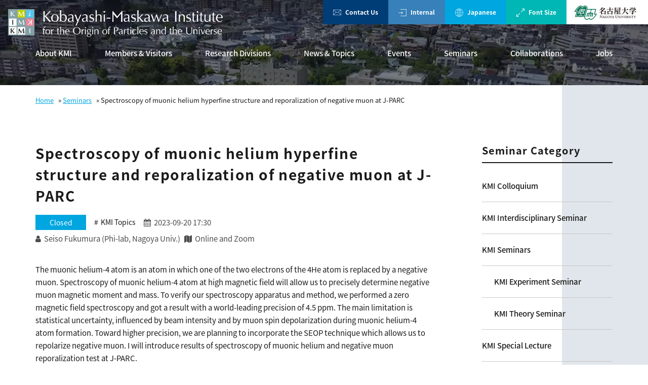

--- FILE ---
content_type: text/html; charset=UTF-8
request_url: https://www.kmi.nagoya-u.ac.jp/eng/seminar/2910/
body_size: 39894
content:
<!doctype html>
<html lang="en-US">
<head>
<meta charset="UTF-8">
<meta name="format-detection" content="telephone=no">
<meta http-equiv="X-UA-Compatible" content="IE=edge" />
<meta name="viewport" content="width=device-width, initial-scale=1">
<link href="https://www.kmi.nagoya-u.ac.jp/eng/wp-content/themes/kmi-wp-eng/dist/assets/images/favicon.ico" rel="icon"/>
<link href="https://www.kmi.nagoya-u.ac.jp/eng/wp-content/themes/kmi-wp-eng/dist/assets/images/favicon.ico" rel="shortcut icon"/>
<link href="https://www.kmi.nagoya-u.ac.jp/eng/wp-content/themes/kmi-wp-eng/dist/assets/images/web-clipicon.png" rel="apple-touch-icon"/>
<meta name='robots' content='index, follow, max-image-preview:large, max-snippet:-1, max-video-preview:-1' />

	<!-- This site is optimized with the Yoast SEO plugin v23.5 - https://yoast.com/wordpress/plugins/seo/ -->
	<title>Spectroscopy of muonic helium hyperfine structure and reporalization of negative muon at J-PARC - KMI - Nagoya University</title>
	<link rel="canonical" href="https://www.kmi.nagoya-u.ac.jp/eng/seminar/2910/" />
	<meta property="og:locale" content="en_US" />
	<meta property="og:type" content="article" />
	<meta property="og:title" content="Spectroscopy of muonic helium hyperfine structure and reporalization of negative muon at J-PARC - KMI - Nagoya University" />
	<meta property="og:description" content="The muonic helium-4 atom is an atom in which one of the two electrons of the 4He atom is replaced by a negative muon. Spectroscopy of muonic helium-4 atom at high magnetic field will allow us to precisely determine negative muon magnetic moment and mass. To verify our spectroscopy apparatus and method, we performed a zero magnetic field spectroscopy and got a result with a world-leading precision of 4.5 ppm. The main limitation is statistical uncertainty, influenced by beam intensity &hellip;" />
	<meta property="og:url" content="https://www.kmi.nagoya-u.ac.jp/eng/seminar/2910/" />
	<meta property="og:site_name" content="KMI - Nagoya University" />
	<meta name="twitter:card" content="summary_large_image" />
	<meta name="twitter:label1" content="Est. reading time" />
	<meta name="twitter:data1" content="1 minute" />
	<script type="application/ld+json" class="yoast-schema-graph">{"@context":"https://schema.org","@graph":[{"@type":"WebPage","@id":"https://www.kmi.nagoya-u.ac.jp/eng/seminar/2910/","url":"https://www.kmi.nagoya-u.ac.jp/eng/seminar/2910/","name":"Spectroscopy of muonic helium hyperfine structure and reporalization of negative muon at J-PARC - KMI - Nagoya University","isPartOf":{"@id":"https://www.kmi.nagoya-u.ac.jp/eng/#website"},"datePublished":"2023-09-20T06:19:51+00:00","dateModified":"2023-09-20T06:19:51+00:00","breadcrumb":{"@id":"https://www.kmi.nagoya-u.ac.jp/eng/seminar/2910/#breadcrumb"},"inLanguage":"en-US","potentialAction":[{"@type":"ReadAction","target":["https://www.kmi.nagoya-u.ac.jp/eng/seminar/2910/"]}]},{"@type":"BreadcrumbList","@id":"https://www.kmi.nagoya-u.ac.jp/eng/seminar/2910/#breadcrumb","itemListElement":[{"@type":"ListItem","position":1,"name":"Home","item":"https://www.kmi.nagoya-u.ac.jp/eng/"},{"@type":"ListItem","position":2,"name":"Seminars","item":"https://www.kmi.nagoya-u.ac.jp/eng/seminar/"},{"@type":"ListItem","position":3,"name":"Spectroscopy of muonic helium hyperfine structure and reporalization of negative muon at J-PARC"}]},{"@type":"WebSite","@id":"https://www.kmi.nagoya-u.ac.jp/eng/#website","url":"https://www.kmi.nagoya-u.ac.jp/eng/","name":"KMI - Nagoya University","description":"Nagoya University: Kobayashi-Maskawa Institute for the Origin of Particles and the Universe (KMI)","potentialAction":[{"@type":"SearchAction","target":{"@type":"EntryPoint","urlTemplate":"https://www.kmi.nagoya-u.ac.jp/eng/?s={search_term_string}"},"query-input":{"@type":"PropertyValueSpecification","valueRequired":true,"valueName":"search_term_string"}}],"inLanguage":"en-US"}]}</script>
	<!-- / Yoast SEO plugin. -->


<link rel='dns-prefetch' href='//static.addtoany.com' />
<script type="text/javascript">
/* <![CDATA[ */
window._wpemojiSettings = {"baseUrl":"https:\/\/s.w.org\/images\/core\/emoji\/14.0.0\/72x72\/","ext":".png","svgUrl":"https:\/\/s.w.org\/images\/core\/emoji\/14.0.0\/svg\/","svgExt":".svg","source":{"concatemoji":"https:\/\/www.kmi.nagoya-u.ac.jp\/eng\/wp-includes\/js\/wp-emoji-release.min.js?ver=6.4.7"}};
/*! This file is auto-generated */
!function(i,n){var o,s,e;function c(e){try{var t={supportTests:e,timestamp:(new Date).valueOf()};sessionStorage.setItem(o,JSON.stringify(t))}catch(e){}}function p(e,t,n){e.clearRect(0,0,e.canvas.width,e.canvas.height),e.fillText(t,0,0);var t=new Uint32Array(e.getImageData(0,0,e.canvas.width,e.canvas.height).data),r=(e.clearRect(0,0,e.canvas.width,e.canvas.height),e.fillText(n,0,0),new Uint32Array(e.getImageData(0,0,e.canvas.width,e.canvas.height).data));return t.every(function(e,t){return e===r[t]})}function u(e,t,n){switch(t){case"flag":return n(e,"\ud83c\udff3\ufe0f\u200d\u26a7\ufe0f","\ud83c\udff3\ufe0f\u200b\u26a7\ufe0f")?!1:!n(e,"\ud83c\uddfa\ud83c\uddf3","\ud83c\uddfa\u200b\ud83c\uddf3")&&!n(e,"\ud83c\udff4\udb40\udc67\udb40\udc62\udb40\udc65\udb40\udc6e\udb40\udc67\udb40\udc7f","\ud83c\udff4\u200b\udb40\udc67\u200b\udb40\udc62\u200b\udb40\udc65\u200b\udb40\udc6e\u200b\udb40\udc67\u200b\udb40\udc7f");case"emoji":return!n(e,"\ud83e\udef1\ud83c\udffb\u200d\ud83e\udef2\ud83c\udfff","\ud83e\udef1\ud83c\udffb\u200b\ud83e\udef2\ud83c\udfff")}return!1}function f(e,t,n){var r="undefined"!=typeof WorkerGlobalScope&&self instanceof WorkerGlobalScope?new OffscreenCanvas(300,150):i.createElement("canvas"),a=r.getContext("2d",{willReadFrequently:!0}),o=(a.textBaseline="top",a.font="600 32px Arial",{});return e.forEach(function(e){o[e]=t(a,e,n)}),o}function t(e){var t=i.createElement("script");t.src=e,t.defer=!0,i.head.appendChild(t)}"undefined"!=typeof Promise&&(o="wpEmojiSettingsSupports",s=["flag","emoji"],n.supports={everything:!0,everythingExceptFlag:!0},e=new Promise(function(e){i.addEventListener("DOMContentLoaded",e,{once:!0})}),new Promise(function(t){var n=function(){try{var e=JSON.parse(sessionStorage.getItem(o));if("object"==typeof e&&"number"==typeof e.timestamp&&(new Date).valueOf()<e.timestamp+604800&&"object"==typeof e.supportTests)return e.supportTests}catch(e){}return null}();if(!n){if("undefined"!=typeof Worker&&"undefined"!=typeof OffscreenCanvas&&"undefined"!=typeof URL&&URL.createObjectURL&&"undefined"!=typeof Blob)try{var e="postMessage("+f.toString()+"("+[JSON.stringify(s),u.toString(),p.toString()].join(",")+"));",r=new Blob([e],{type:"text/javascript"}),a=new Worker(URL.createObjectURL(r),{name:"wpTestEmojiSupports"});return void(a.onmessage=function(e){c(n=e.data),a.terminate(),t(n)})}catch(e){}c(n=f(s,u,p))}t(n)}).then(function(e){for(var t in e)n.supports[t]=e[t],n.supports.everything=n.supports.everything&&n.supports[t],"flag"!==t&&(n.supports.everythingExceptFlag=n.supports.everythingExceptFlag&&n.supports[t]);n.supports.everythingExceptFlag=n.supports.everythingExceptFlag&&!n.supports.flag,n.DOMReady=!1,n.readyCallback=function(){n.DOMReady=!0}}).then(function(){return e}).then(function(){var e;n.supports.everything||(n.readyCallback(),(e=n.source||{}).concatemoji?t(e.concatemoji):e.wpemoji&&e.twemoji&&(t(e.twemoji),t(e.wpemoji)))}))}((window,document),window._wpemojiSettings);
/* ]]> */
</script>
<style id='wp-emoji-styles-inline-css' type='text/css'>

	img.wp-smiley, img.emoji {
		display: inline !important;
		border: none !important;
		box-shadow: none !important;
		height: 1em !important;
		width: 1em !important;
		margin: 0 0.07em !important;
		vertical-align: -0.1em !important;
		background: none !important;
		padding: 0 !important;
	}
</style>
<link rel='stylesheet' id='wp-block-library-css' href='https://www.kmi.nagoya-u.ac.jp/eng/wp-includes/css/dist/block-library/style.min.css?ver=6.4.7' type='text/css' media='all' />
<style id='classic-theme-styles-inline-css' type='text/css'>
/*! This file is auto-generated */
.wp-block-button__link{color:#fff;background-color:#32373c;border-radius:9999px;box-shadow:none;text-decoration:none;padding:calc(.667em + 2px) calc(1.333em + 2px);font-size:1.125em}.wp-block-file__button{background:#32373c;color:#fff;text-decoration:none}
</style>
<style id='global-styles-inline-css' type='text/css'>
body{--wp--preset--color--black: #000000;--wp--preset--color--cyan-bluish-gray: #abb8c3;--wp--preset--color--white: #ffffff;--wp--preset--color--pale-pink: #f78da7;--wp--preset--color--vivid-red: #cf2e2e;--wp--preset--color--luminous-vivid-orange: #ff6900;--wp--preset--color--luminous-vivid-amber: #fcb900;--wp--preset--color--light-green-cyan: #7bdcb5;--wp--preset--color--vivid-green-cyan: #00d084;--wp--preset--color--pale-cyan-blue: #8ed1fc;--wp--preset--color--vivid-cyan-blue: #0693e3;--wp--preset--color--vivid-purple: #9b51e0;--wp--preset--gradient--vivid-cyan-blue-to-vivid-purple: linear-gradient(135deg,rgba(6,147,227,1) 0%,rgb(155,81,224) 100%);--wp--preset--gradient--light-green-cyan-to-vivid-green-cyan: linear-gradient(135deg,rgb(122,220,180) 0%,rgb(0,208,130) 100%);--wp--preset--gradient--luminous-vivid-amber-to-luminous-vivid-orange: linear-gradient(135deg,rgba(252,185,0,1) 0%,rgba(255,105,0,1) 100%);--wp--preset--gradient--luminous-vivid-orange-to-vivid-red: linear-gradient(135deg,rgba(255,105,0,1) 0%,rgb(207,46,46) 100%);--wp--preset--gradient--very-light-gray-to-cyan-bluish-gray: linear-gradient(135deg,rgb(238,238,238) 0%,rgb(169,184,195) 100%);--wp--preset--gradient--cool-to-warm-spectrum: linear-gradient(135deg,rgb(74,234,220) 0%,rgb(151,120,209) 20%,rgb(207,42,186) 40%,rgb(238,44,130) 60%,rgb(251,105,98) 80%,rgb(254,248,76) 100%);--wp--preset--gradient--blush-light-purple: linear-gradient(135deg,rgb(255,206,236) 0%,rgb(152,150,240) 100%);--wp--preset--gradient--blush-bordeaux: linear-gradient(135deg,rgb(254,205,165) 0%,rgb(254,45,45) 50%,rgb(107,0,62) 100%);--wp--preset--gradient--luminous-dusk: linear-gradient(135deg,rgb(255,203,112) 0%,rgb(199,81,192) 50%,rgb(65,88,208) 100%);--wp--preset--gradient--pale-ocean: linear-gradient(135deg,rgb(255,245,203) 0%,rgb(182,227,212) 50%,rgb(51,167,181) 100%);--wp--preset--gradient--electric-grass: linear-gradient(135deg,rgb(202,248,128) 0%,rgb(113,206,126) 100%);--wp--preset--gradient--midnight: linear-gradient(135deg,rgb(2,3,129) 0%,rgb(40,116,252) 100%);--wp--preset--font-size--small: 13px;--wp--preset--font-size--medium: 20px;--wp--preset--font-size--large: 36px;--wp--preset--font-size--x-large: 42px;--wp--preset--spacing--20: 0.44rem;--wp--preset--spacing--30: 0.67rem;--wp--preset--spacing--40: 1rem;--wp--preset--spacing--50: 1.5rem;--wp--preset--spacing--60: 2.25rem;--wp--preset--spacing--70: 3.38rem;--wp--preset--spacing--80: 5.06rem;--wp--preset--shadow--natural: 6px 6px 9px rgba(0, 0, 0, 0.2);--wp--preset--shadow--deep: 12px 12px 50px rgba(0, 0, 0, 0.4);--wp--preset--shadow--sharp: 6px 6px 0px rgba(0, 0, 0, 0.2);--wp--preset--shadow--outlined: 6px 6px 0px -3px rgba(255, 255, 255, 1), 6px 6px rgba(0, 0, 0, 1);--wp--preset--shadow--crisp: 6px 6px 0px rgba(0, 0, 0, 1);}:where(.is-layout-flex){gap: 0.5em;}:where(.is-layout-grid){gap: 0.5em;}body .is-layout-flow > .alignleft{float: left;margin-inline-start: 0;margin-inline-end: 2em;}body .is-layout-flow > .alignright{float: right;margin-inline-start: 2em;margin-inline-end: 0;}body .is-layout-flow > .aligncenter{margin-left: auto !important;margin-right: auto !important;}body .is-layout-constrained > .alignleft{float: left;margin-inline-start: 0;margin-inline-end: 2em;}body .is-layout-constrained > .alignright{float: right;margin-inline-start: 2em;margin-inline-end: 0;}body .is-layout-constrained > .aligncenter{margin-left: auto !important;margin-right: auto !important;}body .is-layout-constrained > :where(:not(.alignleft):not(.alignright):not(.alignfull)){max-width: var(--wp--style--global--content-size);margin-left: auto !important;margin-right: auto !important;}body .is-layout-constrained > .alignwide{max-width: var(--wp--style--global--wide-size);}body .is-layout-flex{display: flex;}body .is-layout-flex{flex-wrap: wrap;align-items: center;}body .is-layout-flex > *{margin: 0;}body .is-layout-grid{display: grid;}body .is-layout-grid > *{margin: 0;}:where(.wp-block-columns.is-layout-flex){gap: 2em;}:where(.wp-block-columns.is-layout-grid){gap: 2em;}:where(.wp-block-post-template.is-layout-flex){gap: 1.25em;}:where(.wp-block-post-template.is-layout-grid){gap: 1.25em;}.has-black-color{color: var(--wp--preset--color--black) !important;}.has-cyan-bluish-gray-color{color: var(--wp--preset--color--cyan-bluish-gray) !important;}.has-white-color{color: var(--wp--preset--color--white) !important;}.has-pale-pink-color{color: var(--wp--preset--color--pale-pink) !important;}.has-vivid-red-color{color: var(--wp--preset--color--vivid-red) !important;}.has-luminous-vivid-orange-color{color: var(--wp--preset--color--luminous-vivid-orange) !important;}.has-luminous-vivid-amber-color{color: var(--wp--preset--color--luminous-vivid-amber) !important;}.has-light-green-cyan-color{color: var(--wp--preset--color--light-green-cyan) !important;}.has-vivid-green-cyan-color{color: var(--wp--preset--color--vivid-green-cyan) !important;}.has-pale-cyan-blue-color{color: var(--wp--preset--color--pale-cyan-blue) !important;}.has-vivid-cyan-blue-color{color: var(--wp--preset--color--vivid-cyan-blue) !important;}.has-vivid-purple-color{color: var(--wp--preset--color--vivid-purple) !important;}.has-black-background-color{background-color: var(--wp--preset--color--black) !important;}.has-cyan-bluish-gray-background-color{background-color: var(--wp--preset--color--cyan-bluish-gray) !important;}.has-white-background-color{background-color: var(--wp--preset--color--white) !important;}.has-pale-pink-background-color{background-color: var(--wp--preset--color--pale-pink) !important;}.has-vivid-red-background-color{background-color: var(--wp--preset--color--vivid-red) !important;}.has-luminous-vivid-orange-background-color{background-color: var(--wp--preset--color--luminous-vivid-orange) !important;}.has-luminous-vivid-amber-background-color{background-color: var(--wp--preset--color--luminous-vivid-amber) !important;}.has-light-green-cyan-background-color{background-color: var(--wp--preset--color--light-green-cyan) !important;}.has-vivid-green-cyan-background-color{background-color: var(--wp--preset--color--vivid-green-cyan) !important;}.has-pale-cyan-blue-background-color{background-color: var(--wp--preset--color--pale-cyan-blue) !important;}.has-vivid-cyan-blue-background-color{background-color: var(--wp--preset--color--vivid-cyan-blue) !important;}.has-vivid-purple-background-color{background-color: var(--wp--preset--color--vivid-purple) !important;}.has-black-border-color{border-color: var(--wp--preset--color--black) !important;}.has-cyan-bluish-gray-border-color{border-color: var(--wp--preset--color--cyan-bluish-gray) !important;}.has-white-border-color{border-color: var(--wp--preset--color--white) !important;}.has-pale-pink-border-color{border-color: var(--wp--preset--color--pale-pink) !important;}.has-vivid-red-border-color{border-color: var(--wp--preset--color--vivid-red) !important;}.has-luminous-vivid-orange-border-color{border-color: var(--wp--preset--color--luminous-vivid-orange) !important;}.has-luminous-vivid-amber-border-color{border-color: var(--wp--preset--color--luminous-vivid-amber) !important;}.has-light-green-cyan-border-color{border-color: var(--wp--preset--color--light-green-cyan) !important;}.has-vivid-green-cyan-border-color{border-color: var(--wp--preset--color--vivid-green-cyan) !important;}.has-pale-cyan-blue-border-color{border-color: var(--wp--preset--color--pale-cyan-blue) !important;}.has-vivid-cyan-blue-border-color{border-color: var(--wp--preset--color--vivid-cyan-blue) !important;}.has-vivid-purple-border-color{border-color: var(--wp--preset--color--vivid-purple) !important;}.has-vivid-cyan-blue-to-vivid-purple-gradient-background{background: var(--wp--preset--gradient--vivid-cyan-blue-to-vivid-purple) !important;}.has-light-green-cyan-to-vivid-green-cyan-gradient-background{background: var(--wp--preset--gradient--light-green-cyan-to-vivid-green-cyan) !important;}.has-luminous-vivid-amber-to-luminous-vivid-orange-gradient-background{background: var(--wp--preset--gradient--luminous-vivid-amber-to-luminous-vivid-orange) !important;}.has-luminous-vivid-orange-to-vivid-red-gradient-background{background: var(--wp--preset--gradient--luminous-vivid-orange-to-vivid-red) !important;}.has-very-light-gray-to-cyan-bluish-gray-gradient-background{background: var(--wp--preset--gradient--very-light-gray-to-cyan-bluish-gray) !important;}.has-cool-to-warm-spectrum-gradient-background{background: var(--wp--preset--gradient--cool-to-warm-spectrum) !important;}.has-blush-light-purple-gradient-background{background: var(--wp--preset--gradient--blush-light-purple) !important;}.has-blush-bordeaux-gradient-background{background: var(--wp--preset--gradient--blush-bordeaux) !important;}.has-luminous-dusk-gradient-background{background: var(--wp--preset--gradient--luminous-dusk) !important;}.has-pale-ocean-gradient-background{background: var(--wp--preset--gradient--pale-ocean) !important;}.has-electric-grass-gradient-background{background: var(--wp--preset--gradient--electric-grass) !important;}.has-midnight-gradient-background{background: var(--wp--preset--gradient--midnight) !important;}.has-small-font-size{font-size: var(--wp--preset--font-size--small) !important;}.has-medium-font-size{font-size: var(--wp--preset--font-size--medium) !important;}.has-large-font-size{font-size: var(--wp--preset--font-size--large) !important;}.has-x-large-font-size{font-size: var(--wp--preset--font-size--x-large) !important;}
.wp-block-navigation a:where(:not(.wp-element-button)){color: inherit;}
:where(.wp-block-post-template.is-layout-flex){gap: 1.25em;}:where(.wp-block-post-template.is-layout-grid){gap: 1.25em;}
:where(.wp-block-columns.is-layout-flex){gap: 2em;}:where(.wp-block-columns.is-layout-grid){gap: 2em;}
.wp-block-pullquote{font-size: 1.5em;line-height: 1.6;}
</style>
<link rel='stylesheet' id='addtoany-css' href='https://www.kmi.nagoya-u.ac.jp/eng/wp-content/plugins/add-to-any/addtoany.min.css?ver=1.16' type='text/css' media='all' />
<link rel='stylesheet' id='growp_main-css' href='https://www.kmi.nagoya-u.ac.jp/eng/wp-content/themes/kmi-wp/dist/assets/css/style.css?ver=1.0.4' type='text/css' media='all' />
<link rel='stylesheet' id='growp_overwrite-css' href='https://www.kmi.nagoya-u.ac.jp/eng/wp-content/themes/kmi-wp-eng/overwrite.css?ver=1.0.4' type='text/css' media='all' />
<script type="text/javascript" id="addtoany-core-js-before">
/* <![CDATA[ */
window.a2a_config=window.a2a_config||{};a2a_config.callbacks=[];a2a_config.overlays=[];a2a_config.templates={};
/* ]]> */
</script>
<script type="text/javascript" defer src="https://static.addtoany.com/menu/page.js" id="addtoany-core-js"></script>
<script type="text/javascript" src="https://www.kmi.nagoya-u.ac.jp/eng/wp-includes/js/jquery/jquery.min.js?ver=3.7.1" id="jquery-core-js"></script>
<script type="text/javascript" src="https://www.kmi.nagoya-u.ac.jp/eng/wp-includes/js/jquery/jquery-migrate.min.js?ver=3.4.1" id="jquery-migrate-js"></script>
<script type="text/javascript" defer src="https://www.kmi.nagoya-u.ac.jp/eng/wp-content/plugins/add-to-any/addtoany.min.js?ver=1.1" id="addtoany-jquery-js"></script>
<link rel="https://api.w.org/" href="https://www.kmi.nagoya-u.ac.jp/eng/wp-json/" /><link rel="alternate" type="application/json" href="https://www.kmi.nagoya-u.ac.jp/eng/wp-json/wp/v2/seminar/2910" /><link rel="alternate" type="application/json+oembed" href="https://www.kmi.nagoya-u.ac.jp/eng/wp-json/oembed/1.0/embed?url=https%3A%2F%2Fwww.kmi.nagoya-u.ac.jp%2Feng%2Fseminar%2F2910%2F" />
<link rel="alternate" type="text/xml+oembed" href="https://www.kmi.nagoya-u.ac.jp/eng/wp-json/oembed/1.0/embed?url=https%3A%2F%2Fwww.kmi.nagoya-u.ac.jp%2Feng%2Fseminar%2F2910%2F&#038;format=xml" />
<link rel="alternate" hreflang="x-default" href="https://www.kmi.nagoya-u.ac.jp/eng/seminar/2910/" title="English" />
<!-- Global site tag (gtag.js) - Google Analytics -->
<script async src="https://www.googletagmanager.com/gtag/js?id=UA-129393524-16"></script>
<script>
  window.dataLayer = window.dataLayer || [];
  function gtag(){dataLayer.push(arguments);}
  gtag('js', new Date());
  gtag('config', 'UA-129393524-16');
</script>

</head>

<body class="seminar-template-default single single-seminar postid-2910 spectroscopy-of-muonic-helium-hyperfine-structure-and-reporalization-of-negative-muon-at-j-parc">
<header class="l-header">
	<div class="l-header__inner">
		<a class="l-header__logo" href="https://www.kmi.nagoya-u.ac.jp/eng/">
			<img class="l-header__logo__pc" src="https://www.kmi.nagoya-u.ac.jp/eng/wp-content/themes/kmi-wp-eng/dist/assets/images/logo_en.png" alt="KOBAYASHI-MASKAWA INSTITUTE FOR THE ORIGIN OF PARTICLES AND THE UNIVERSE" />
			<img class="l-header__logo__sp" src="https://www.kmi.nagoya-u.ac.jp/eng/wp-content/themes/kmi-wp-eng/dist/assets/images/logo_en_sp.png" alt="KOBAYASHI-MASKAWA INSTITUTE FOR THE ORIGIN OF PARTICLES AND THE UNIVERSE" />
		</a>
		<ul class="l-header__menu">
			<li class="l-header__menu__list is-accent">
				<a href="https://www.kmi.nagoya-u.ac.jp/eng/about-kmi/contact/">
					<img src="https://www.kmi.nagoya-u.ac.jp/eng/wp-content/themes/kmi-wp-eng/dist/assets/images/icon-contact.png" alt="" />
					Contact Us
				</a>
			</li>
			<li class="l-header__menu__list is-accent-blue">
				<a href="/intra/" target="_blank">
					<img src="https://www.kmi.nagoya-u.ac.jp/eng/wp-content/themes/kmi-wp-eng/dist/assets/images/icon-internal.png" alt="" />
					Internal
				</a>
			</li>
			<li class="l-header__menu__list">
				<a href="/">
					<img src="https://www.kmi.nagoya-u.ac.jp/eng/wp-content/themes/kmi-wp-eng/dist/assets/images/icon-lang.png" alt="" />
					Japanese
				</a>
			</li>
			<li class="l-header__menu__list is-accent-green is-fontsize-lg is-active"><span>
					<img src="https://www.kmi.nagoya-u.ac.jp/eng/wp-content/themes/kmi-wp-eng/dist/assets/images/icon-fontsize.png" alt="" />
					Font Size</span></li>
			<li class="l-header__menu__list is-accent-green is-fontsize-sm"><span>
					<img src="https://www.kmi.nagoya-u.ac.jp/eng/wp-content/themes/kmi-wp-eng/dist/assets/images/icon-fontsize-sm.png" alt="" />
					Font Size</span></li>
			<li class="l-header__menu__list is-white">
				<a href="http://en.nagoya-u.ac.jp/" target="_blank">
					<img src="https://www.kmi.nagoya-u.ac.jp/eng/wp-content/themes/kmi-wp-eng/dist/assets/images/logo-nagoya-daigaku.png" alt="名古屋大学公式サイトへ" />
				</a>
			</li>
		</ul>
		<div class="l-header__btn">
			<a href="/">
				<img src="https://www.kmi.nagoya-u.ac.jp/eng/wp-content/themes/kmi-wp-eng/dist/assets/images/icon-internal_sp.png" alt="Internal" />
			</a>
		</div>
	</div>
	<nav class="l-global-nav">
		<div class="l-container">
						<ul>
				<li><a href="https://www.kmi.nagoya-u.ac.jp/eng/about-kmi/">About KMI</a><li><a href="https://www.kmi.nagoya-u.ac.jp/eng/member-visitors/">Members & Visitors</a><li><a href="https://www.kmi.nagoya-u.ac.jp/eng/research-center/">Research Divisions</a><li><a href="https://www.kmi.nagoya-u.ac.jp/eng/news/">News &#038; Topics</a><li><a href="https://www.kmi.nagoya-u.ac.jp/eng/events/">Events</a><li><a href="https://www.kmi.nagoya-u.ac.jp/eng/seminar/">Seminars</a><li><a href="https://www.kmi.nagoya-u.ac.jp/eng/collaboration-projects/">Collaborations</a><li><a href="https://www.kmi.nagoya-u.ac.jp/eng/blog/category/job-opportunities/">Jobs</a>			</ul>
						<!-- <ul>
				<li>
					<a href="https://www.kmi.nagoya-u.ac.jp/eng/about-kmi/">About KMI</a>
				</li>
				<li>
					<a href="https://www.kmi.nagoya-u.ac.jp/eng/member-visitors/">Members · Visitors</a>
				</li>
				<li>
					<a href="https://www.kmi.nagoya-u.ac.jp/eng/research-center/">Research Divisions</a>
				</li>
				<li>
					<a href="https://www.kmi.nagoya-u.ac.jp/eng/collaboration-projects/">Collaboration Projects</a>
				</li>
				<li>
					<a href="https://www.kmi.nagoya-u.ac.jp/eng/seminar/">Seminars</a>
				</li>
				<li>
					<a href="https://www.kmi.nagoya-u.ac.jp/eng/events/">Events</a>
				</li>
				<li>
					<a href="https://www.kmi.nagoya-u.ac.jp/eng/news/">News & Topics</a>
				</li>
			</ul> -->
		</div>
	</nav>
</header>
<a class="c-slidebar-button js-slidebar-button" href="#">
	<span class="c-slidebar-button__line"><span></span><span></span><span></span></span><span
		class="c-slidebar-button__text is-open">MENU</span><span class="c-slidebar-button__text is-close">Close</span>
</a>
<div class="c-slidebar-menu js-slidebar-menu is-top-to-bottom">
	<ul>
		<li><span class="c-slidebar-menu__parent">About KMI</span>
			<ul class="c-slidebar-menu__children">
				<li>
					<a href="https://www.kmi.nagoya-u.ac.jp/eng/about-kmi/">About KMI</a>
				</li>
									<li>
						<a href="https://www.kmi.nagoya-u.ac.jp/eng/about-kmi/message/">Message from Director</a>
					</li>
										<li>
						<a href="https://www.kmi.nagoya-u.ac.jp/eng/about-kmi/organization/">Organization</a>
					</li>
										<li>
						<a href="https://www.kmi.nagoya-u.ac.jp/eng/about-kmi/for-students/">For Students</a>
					</li>
										<li>
						<a href="https://www.kmi.nagoya-u.ac.jp/eng/about-kmi/for-visitors/">For Visitors</a>
					</li>
										<li>
						<a href="https://www.kmi.nagoya-u.ac.jp/eng/about-kmi/multimedia/">Multimedia</a>
					</li>
										<li>
						<a href="https://www.kmi.nagoya-u.ac.jp/eng/about-kmi/about-kmi/">About Us</a>
					</li>
										<li>
						<a href="https://www.kmi.nagoya-u.ac.jp/eng/about-kmi/contact/">Contact Us</a>
					</li>
								</ul>
		</li>
		<li><span class="c-slidebar-menu__parent">Members・Visitors</span>
			<ul class="c-slidebar-menu__children">
				<li>
					<a href="https://www.kmi.nagoya-u.ac.jp/eng/member-visitors/">Members・Visitors</a>
				</li>
									<li>
						<a href="https://www.kmi.nagoya-u.ac.jp/eng/member-visitors/members/">Members</a>
					</li>
										<li>
						<a href="https://www.kmi.nagoya-u.ac.jp/eng/member-visitors/visitors/">Visitors</a>
					</li>
								</ul>
		</li>
		<li><span class="c-slidebar-menu__parent">Research Division</span>
			<ul class="c-slidebar-menu__children">
				<li>
					<a href="https://www.kmi.nagoya-u.ac.jp/eng/research-center/">Research Division</a>
				</li>
									<li>
						<a href="https://www.kmi.nagoya-u.ac.jp/eng/research-center/dark-matter-international-research-center-darma/">Dark Matter International Research Center (DarMa)</a>
					</li>
										<li>
						<a href="https://www.kmi.nagoya-u.ac.jp/eng/research-center/ce/">Division of Experimental Studies</a>
					</li>
										<li>
						<a href="https://www.kmi.nagoya-u.ac.jp/eng/research-center/ct/">Division of Theoretical Studies</a>
					</li>
										<li>
						<a href="https://www.kmi.nagoya-u.ac.jp/eng/research-center/flap/">Flavor Physics International Research Center (FlaP)</a>
					</li>
								</ul>
		</li>
		<li>
			<a href="https://www.kmi.nagoya-u.ac.jp/eng/collaboration-projects/">Collaboration Projects</a>
		</li>
		<li>
			<a class="l-footer__menu__title is-href" href="https://www.kmi.nagoya-u.ac.jp/eng/seminar/">Seminar</a>
		</li>
		<li>
			<a class="l-footer__menu__title is-href" href="https://www.kmi.nagoya-u.ac.jp/eng/events/">Events</a>
		</li>
		<li>
			<a class="l-footer__menu__title is-href" href="https://www.kmi.nagoya-u.ac.jp/eng/news/">News & Topics</a>
		</li>
		<li>
			<a class="l-footer__menu__title is-href" href="/intra/" target="_blank">Internal
			</a>
		</li>
	</ul>
	<div class="c-slidebar-menu__bnr">
		<a href="http://en.nagoya-u.ac.jp/" target="_blank">
			<img src="https://www.kmi.nagoya-u.ac.jp/eng/wp-content/themes/kmi-wp-eng/dist/assets/images/bnr-nagoya-daigaku_sp.jpg" alt="名古屋大学公式サイトへ"/>
		</a>
	</div>
</div>
<div class="l-bgblock-content"></div>
<div class="c-slidebar-container js-slidebar-container is-top-to-bottom">

	<!-- ページヘッダー-->
<div class="c-page-header" style="background-image: url(https://www.kmi.nagoya-u.ac.jp/eng/wp-content/themes/kmi-wp-eng/dist/assets/images/pagehead-default.jpg)">
</div>
<div class="c-breadcrumb"><div class="l-container"><span><span><a href="https://www.kmi.nagoya-u.ac.jp/eng/">Home</a></span> » <span><a href="https://www.kmi.nagoya-u.ac.jp/eng/seminar/">Seminars</a></span> » <span class="breadcrumb_last" aria-current="page">Spectroscopy of muonic helium hyperfine structure and reporalization of negative muon at J-PARC</span></span></div></div>		<div class="l-container">
			<div class="l-wrapper">
				<main class="l-main is-two-columns">
						<div class="l-container">
		<article id="post-2910" class="l-post-content post-2910 seminar type-seminar status-publish hentry seminar_category-kmi-topics">
			<div class="c-single-head">
				<h2 class="c-single-head__title">Spectroscopy of muonic helium hyperfine structure and reporalization of negative muon at J-PARC</h2>
				<div class="c-single-head__sup">
					<div class="c-single-head__label">
													Closed											</div>
					<div class="c-single-head__category">
														<div class="c-single-head__category__list">
									KMI Topics								</div>
													</div>
					<div class="c-card-seminar__sup">
						<i class="fa fa-calendar" aria-hidden="true"></i>2023-09-20 17:30					</div>
					
				</div>
				<div class="c-single-head__sup">
								<div class="c-card-seminar__sup" style="margin-right:8px;">
						<i class="fa fa-user" aria-hidden="true"></i>Seiso Fukumura (Phi-lab, Nagoya Univ.) 					</div>
												<div class="c-card-seminar__sup">
						<i class="fa fa-map" aria-hidden="true"></i>Online and Zoom					</div>
									</div>

			</div>
			<div class="l-news-content">
				<p>The muonic helium-4 atom is an atom in which one of the two electrons of the 4He atom is replaced by a negative muon. Spectroscopy of muonic helium-4 atom at high magnetic field will allow us to precisely determine negative muon magnetic moment and mass. To verify our spectroscopy apparatus and method, we performed a zero magnetic field spectroscopy and got a result with a world-leading precision of 4.5 ppm. The main limitation is statistical uncertainty, influenced by beam intensity and by muon spin depolarization during muonic helium-4 atom formation. Toward higher precision, we are planning to incorporate the SEOP technique which allows us to repolarize negative muon. I will introduce results of spectroscopy of muonic helium and negative muon reporalization test at J-PARC.</p>
							</div>
		</article>
		<div class="u-mbs is-top is-xlg">
			[template id="158"]		</div>
		<div class="c-page-nav">
			<a class="c-page- c-button is-underline is-shadow" href="/seminar/">Back to Index</a>
		</div>

	</div>
				</main>
				
<aside class="l-aside">
	<div class="c-sidemenu">
	<div class="c-sidemenu__title">
		Seminar Category	</div>
	<ul class="c-sidemenu__list">
			<li class="cat-item cat-item-55"><a href="https://www.kmi.nagoya-u.ac.jp/eng/seminar/seminar_category/kmi-colloquium/">KMI Colloquium</a>
</li>
	<li class="cat-item cat-item-59"><a href="https://www.kmi.nagoya-u.ac.jp/eng/seminar/seminar_category/kmi-interdisciplinary-seminar/">KMI Interdisciplinary Seminar</a>
</li>
	<li class="cat-item cat-item-154"><a href="https://www.kmi.nagoya-u.ac.jp/eng/seminar/seminar_category/kmi-seminars/">KMI Seminars</a>
<ul class='children'>
	<li class="cat-item cat-item-54"><a href="https://www.kmi.nagoya-u.ac.jp/eng/seminar/seminar_category/kmi-seminars/kmi-experiment-seminar/">KMI Experiment Seminar</a>
</li>
	<li class="cat-item cat-item-53"><a href="https://www.kmi.nagoya-u.ac.jp/eng/seminar/seminar_category/kmi-seminars/kmi-theory-seminar/">KMI Theory Seminar</a>
</li>
</ul>
</li>
	<li class="cat-item cat-item-57"><a href="https://www.kmi.nagoya-u.ac.jp/eng/seminar/seminar_category/kmi-special-lecture/">KMI Special Lecture</a>
</li>
	<li class="cat-item cat-item-58"><a href="https://www.kmi.nagoya-u.ac.jp/eng/seminar/seminar_category/kmi-topics/">KMI Topics</a>
</li>
	</ul>
</div>
		<div class="c-sidebnr">
							<a class="c-sidebnr__block is-white" href="https://www.kmi.nagoya-u.ac.jp/eng/research-center/dark-matter-international-research-center-darma/">
					<div class="c-sidebnr__image" style="background-image: url()">
					</div>
					<div class="c-sidebnr__title">
						Dark Matter International Research Center (DarMa)					</div>
				</a>
								<a class="c-sidebnr__block is-white" href="https://www.kmi.nagoya-u.ac.jp/eng/research-center/ce/">
					<div class="c-sidebnr__image" style="background-image: url(https://www.kmi.nagoya-u.ac.jp/eng/wp-content/uploads/sites/2/2018/10/img-sidebnr-02.jpg)">
					</div>
					<div class="c-sidebnr__title">
						Division of Experimental Studies					</div>
				</a>
								<a class="c-sidebnr__block " href="https://www.kmi.nagoya-u.ac.jp/eng/research-center/ct/">
					<div class="c-sidebnr__image" style="background-image: url(https://www.kmi.nagoya-u.ac.jp/eng/wp-content/uploads/sites/2/2018/10/img-sidebnr-01.jpg)">
					</div>
					<div class="c-sidebnr__title">
						Division of Theoretical Studies					</div>
				</a>
								<a class="c-sidebnr__block is-white" href="https://www.kmi.nagoya-u.ac.jp/eng/research-center/flap/">
					<div class="c-sidebnr__image" style="background-image: url()">
					</div>
					<div class="c-sidebnr__title">
						Flavor Physics International Research Center (FlaP)					</div>
				</a>
						</div>
		</aside>
			</div>
		</div>
		<footer class="l-footer ">
	<div class="l-container">
								<div class="c-footer-banners__item u-mbs u-text-center">
							<a href="https://www.kmi.nagoya-u.ac.jp/jsps-core-to-core-program/">
								<img src="https://www.kmi.nagoya-u.ac.jp/eng/wp-content/uploads/sites/2/2021/01/211008_DMNet_banner_1.jpg" alt="">
							</a>
						</div>
								<div class="l-footer__inner">
			<a class="l-footer__pagetop js-anchor" href="#" data-anchor-target="body">
				<img src="https://www.kmi.nagoya-u.ac.jp/eng/wp-content/themes/kmi-wp-eng/dist/assets/images/pagetop.png" alt="Page Top"/>
			</a>
			<div class="l-footer__menu">
				<div class="l-footer__menu__block">
					<address>
						Nagoya University Furo-cho, Chikusa-ku, Nagoya Aichi 464-8602, JAPAN<br>
						Administration Office:<br>
						Room 704, 7th floor, Engineering and Science Building<br>
						Phone: 81-52-789-2898<br>
						Fax: 81-52-747-6578
					</address>
					<ul class="l-footer__menu__sns">
					<li>
							<a href="https://twitter.com/KMINagoyaU" target="_blank"><i class="fa fa-twitter" aria-hidden="true"></i></a>
						</li>

						<li>
							<a href="https://www.facebook.com/KMINagoyaU/" target="_blank"><i class="fa fa-facebook"
																							  aria-hidden="true"></i>
							</a>
						</li>
						<!-- <li>
							<a href="#" target="_blank"><i class="fa fa-instagram" aria-hidden="true"></i></a>
						</li> -->
						<li>
							<a href="https://www.youtube.com/channel/UC6ougNN2XXurvClVQaccP_A" target="_blank"><i
									class="fa fa-youtube-play" aria-hidden="true"></i></a>
						</li>
					</ul>
				</div>
				<div class="l-footer__menu__block">
					<a class="l-footer__menu__title is-parent" href="https://www.kmi.nagoya-u.ac.jp/eng/about-kmi/">About KMI</a>
					<ul class="l-footer__menu__list">
						<li class="u-hidden-lg">
							<a href="https://www.kmi.nagoya-u.ac.jp/eng/about-kmi/">About Us</a>
						</li>
													<li>
								<a href="https://www.kmi.nagoya-u.ac.jp/eng/about-kmi/message/">Message from Director</a>
							</li>
														<li>
								<a href="https://www.kmi.nagoya-u.ac.jp/eng/about-kmi/organization/">Organization</a>
							</li>
														<li>
								<a href="https://www.kmi.nagoya-u.ac.jp/eng/about-kmi/for-students/">For Students</a>
							</li>
														<li>
								<a href="https://www.kmi.nagoya-u.ac.jp/eng/about-kmi/for-visitors/">For Visitors</a>
							</li>
														<li>
								<a href="https://www.kmi.nagoya-u.ac.jp/eng/about-kmi/multimedia/">Multimedia</a>
							</li>
														<li>
								<a href="https://www.kmi.nagoya-u.ac.jp/eng/about-kmi/about-kmi/">About Us</a>
							</li>
														<li>
								<a href="https://www.kmi.nagoya-u.ac.jp/eng/about-kmi/contact/">Contact Us</a>
							</li>
											</div>
				<div class="l-footer__menu__block">
					<a class="l-footer__menu__title is-parent" href="https://www.kmi.nagoya-u.ac.jp/eng/member-visitors/">Members
						· Visitors
					</a>
					<ul class="l-footer__menu__list">
						<li class="u-hidden-lg">
							<a href="https://www.kmi.nagoya-u.ac.jp/eng/member-visitors/">Members · Visitors</a>
						</li>
													<li>
								<a href="https://www.kmi.nagoya-u.ac.jp/eng/member-visitors/members/">Members</a>
							</li>
														<li>
								<a href="https://www.kmi.nagoya-u.ac.jp/eng/member-visitors/visitors/">Visitors</a>
							</li>
												</ul>
					<a class="l-footer__menu__title is-parent" href="https://www.kmi.nagoya-u.ac.jp/eng/research-center/">Research Disvisions
					</a>
					<ul class="l-footer__menu__list">
						<li class="u-hidden-lg">
							<a href="https://www.kmi.nagoya-u.ac.jp/eng/research-center/">Research Divisions</a>
						</li>
													<li>
								<a href="https://www.kmi.nagoya-u.ac.jp/eng/research-center/dark-matter-international-research-center-darma/">Dark Matter International Research Center (DarMa)</a>
							</li>
														<li>
								<a href="https://www.kmi.nagoya-u.ac.jp/eng/research-center/ce/">Division of Experimental Studies</a>
							</li>
														<li>
								<a href="https://www.kmi.nagoya-u.ac.jp/eng/research-center/ct/">Division of Theoretical Studies</a>
							</li>
														<li>
								<a href="https://www.kmi.nagoya-u.ac.jp/eng/research-center/flap/">Flavor Physics International Research Center (FlaP)</a>
							</li>
												</ul>
				</div>
				<div class="l-footer__menu__block">
					<a class="l-footer__menu__title is-href" href="https://www.kmi.nagoya-u.ac.jp/eng/collaboration-projects/">
						Collaboration Projects
					</a>
					<a class="l-footer__menu__title is-href" href="https://www.kmi.nagoya-u.ac.jp/eng/seminar/">Seminars</a>
					<a class="l-footer__menu__title is-href" href="https://www.kmi.nagoya-u.ac.jp/eng/events/">Events</a>
					<a class="l-footer__menu__title is-href" href="https://www.kmi.nagoya-u.ac.jp/eng/news/">News & Topics</a>
					<a class="l-footer__menu__title is-href" href="/intra/" target="_blank">
						Internal
					</a>
										<a class="l-footer__menu__title is-href" href="https://www.kmi.nagoya-u.ac.jp/eng/privacy-policy/">Privacy Policy</a>
				</div>
			</div>
			<div class="l-footer__logo">
				<img src="https://www.kmi.nagoya-u.ac.jp/eng/wp-content/themes/kmi-wp-eng/dist/assets/images/logo_en_footer.png" alt="素粒子宇宙起源研究機構"/>
			</div>
			<div class="l-footer__copyright">
				<small>© Nagoya University: Kobayashi-Maskawa Institute for the Origin of Particles and the Universe
					(KMI)
				</small>
			</div>
		</div>
	</div>
</footer>
</div>

<script type="text/javascript" src="https://www.kmi.nagoya-u.ac.jp/eng/wp-content/themes/kmi-wp/dist/assets/js/app.js?ver=1.0.4" id="growp_app-js"></script>
<script type="text/javascript" src="https://www.kmi.nagoya-u.ac.jp/eng/wp-content/themes/kmi-wp-eng/dist/assets/js/scripts.js?ver=1.0.4" id="growp_scripts-js"></script>
<script src="https://www.kmi.nagoya-u.ac.jp/eng/wp-content/themes/kmi-wp-eng/dist/assets/js/scripts.js"></script>

</body>
</html>


--- FILE ---
content_type: text/css
request_url: https://www.kmi.nagoya-u.ac.jp/eng/wp-content/themes/kmi-wp/dist/assets/css/style.css?ver=1.0.4
body_size: 29530
content:
@charset "UTF-8";
/**
 * Owl Carousel v2.3.4
 * Copyright 2013-2018 David Deutsch
 * Licensed under: SEE LICENSE IN https://github.com/OwlCarousel2/OwlCarousel2/blob/master/LICENSE
 */
/*
 *  Owl Carousel - Core
 */
@import url("https://fonts.googleapis.com/earlyaccess/notosansjapanese.css");
@import url("https://fonts.googleapis.com/css?family=Roboto:400,500,900");

.owl-carousel {
  display: none;
  width: 100%;
  -webkit-tap-highlight-color: transparent;
  /* position relative and z-index fix webkit rendering fonts issue */
  position: relative;
  z-index: 1;
}

.owl-carousel .owl-stage {
  position: relative;
  touch-action: manipulation;
  -moz-backface-visibility: hidden;
  /* fix firefox animation glitch */
}

.owl-carousel .owl-stage:after {
  content: ".";
  display: block;
  clear: both;
  visibility: hidden;
  line-height: 0;
  height: 0;
}

.owl-carousel .owl-stage-outer {
  position: relative;
  overflow: hidden;
  /* fix for flashing background */
  -webkit-transform: translate3d(0px, 0px, 0px);
}

.owl-carousel .owl-wrapper,
.owl-carousel .owl-item {
  -webkit-backface-visibility: hidden;
  -moz-backface-visibility: hidden;
  -ms-backface-visibility: hidden;
  -webkit-transform: translate3d(0, 0, 0);
  -moz-transform: translate3d(0, 0, 0);
  -ms-transform: translate3d(0, 0, 0);
}

.owl-carousel .owl-item {
  position: relative;
  min-height: 1px;
  float: left;
  -webkit-backface-visibility: hidden;
  -webkit-tap-highlight-color: transparent;
  -webkit-touch-callout: none;
}

.owl-carousel .owl-item img {
  display: block;
  width: 100%;
}

.owl-carousel .owl-nav.disabled,
.owl-carousel .owl-dots.disabled {
  display: none;
}

.owl-carousel .owl-nav .owl-prev,
.owl-carousel .owl-nav .owl-next,
.owl-carousel .owl-dot {
  cursor: pointer;
  -webkit-user-select: none;
  user-select: none;
}

.owl-carousel .owl-nav button.owl-prev,
.owl-carousel .owl-nav button.owl-next,
.owl-carousel button.owl-dot {
  background: none;
  color: inherit;
  border: none;
  padding: 0 !important;
  font: inherit;
}

.owl-carousel.owl-loaded {
  display: block;
}

.owl-carousel.owl-loading {
  opacity: 0;
  display: block;
}

.owl-carousel.owl-hidden {
  opacity: 0;
}

.owl-carousel.owl-refresh .owl-item {
  visibility: hidden;
}

.owl-carousel.owl-drag .owl-item {
  touch-action: pan-y;
  -webkit-user-select: none;
  user-select: none;
}

.owl-carousel.owl-grab {
  cursor: move;
  cursor: grab;
}

.owl-carousel.owl-rtl {
  direction: rtl;
}

.owl-carousel.owl-rtl .owl-item {
  float: right;
}

/* No Js */
.no-js .owl-carousel {
  display: block;
}

/*
 *  Owl Carousel - Animate Plugin
 */
.owl-carousel .animated {
  -webkit-animation-duration: 1000ms;
  animation-duration: 1000ms;
  -webkit-animation-fill-mode: both;
  animation-fill-mode: both;
}

.owl-carousel .owl-animated-in {
  z-index: 0;
}

.owl-carousel .owl-animated-out {
  z-index: 1;
}

.owl-carousel .fadeOut {
  -webkit-animation-name: fadeOut;
  animation-name: fadeOut;
}

@keyframes fadeOut {
  0% {
    opacity: 1;
  }

  100% {
    opacity: 0;
  }
}

/*
 * 	Owl Carousel - Auto Height Plugin
 */
.owl-height {
  -webkit-transition: height 500ms ease-in-out;
  transition: height 500ms ease-in-out;
}

/*
 * 	Owl Carousel - Lazy Load Plugin
 */
.owl-carousel .owl-item {
  /**
			This is introduced due to a bug in IE11 where lazy loading combined with autoheight plugin causes a wrong
			calculation of the height of the owl-item that breaks page layouts
		 */
}

.owl-carousel .owl-item .owl-lazy {
  opacity: 0;
  -webkit-transition: opacity 400ms ease;
  transition: opacity 400ms ease;
}

.owl-carousel .owl-item .owl-lazy[src^=""],
.owl-carousel .owl-item .owl-lazy:not([src]) {
  max-height: 0;
}

.owl-carousel .owl-item img.owl-lazy {
  -webkit-transform-style: preserve-3d;
  transform-style: preserve-3d;
}

/*
 * 	Owl Carousel - Video Plugin
 */
.owl-carousel .owl-video-wrapper {
  position: relative;
  height: 100%;
  background: #000;
}

.owl-carousel .owl-video-play-icon {
  position: absolute;
  height: 80px;
  width: 80px;
  left: 50%;
  top: 50%;
  margin-left: -40px;
  margin-top: -40px;
  background: url("owl.video.play.png") no-repeat;
  cursor: pointer;
  z-index: 1;
  -webkit-backface-visibility: hidden;
  -webkit-transition: -webkit-transform 100ms ease;
  transition: -webkit-transform 100ms ease;
  transition: transform 100ms ease;
  transition: transform 100ms ease, -webkit-transform 100ms ease;
}

.owl-carousel .owl-video-play-icon:hover {
  -ms-transform: scale(1.3, 1.3);
  -webkit-transform: scale(1.3, 1.3);
  transform: scale(1.3, 1.3);
}

.owl-carousel .owl-video-playing .owl-video-tn,
.owl-carousel .owl-video-playing .owl-video-play-icon {
  display: none;
}

.owl-carousel .owl-video-tn {
  opacity: 0;
  height: 100%;
  background-position: center center;
  background-repeat: no-repeat;
  background-size: contain;
  -webkit-transition: opacity 400ms ease;
  transition: opacity 400ms ease;
}

.owl-carousel .owl-video-frame {
  position: relative;
  z-index: 1;
  height: 100%;
  width: 100%;
}

/**
 * Owl Carousel v2.3.4
 * Copyright 2013-2018 David Deutsch
 * Licensed under: SEE LICENSE IN https://github.com/OwlCarousel2/OwlCarousel2/blob/master/LICENSE
 */
/*
 * 	Default theme - Owl Carousel CSS File
 */
.owl-theme .owl-nav {
  margin-top: 10px;
  text-align: center;
  -webkit-tap-highlight-color: transparent;
}

.owl-theme .owl-nav [class*='owl-'] {
  color: #FFF;
  font-size: 14px;
  margin: 5px;
  padding: 4px 7px;
  background: #D6D6D6;
  display: inline-block;
  cursor: pointer;
  border-radius: 3px;
}

.owl-theme .owl-nav [class*='owl-']:hover {
  background: #869791;
  color: #FFF;
  text-decoration: none;
}

.owl-theme .owl-nav .disabled {
  opacity: 0.5;
  cursor: default;
}

.owl-theme .owl-nav.disabled+.owl-dots {
  margin-top: 10px;
}

.owl-theme .owl-dots {
  text-align: center;
  -webkit-tap-highlight-color: transparent;
}

.owl-theme .owl-dots .owl-dot {
  display: inline-block;
  zoom: 1;
  *display: inline;
}

.owl-theme .owl-dots .owl-dot span {
  width: 10px;
  height: 10px;
  margin: 5px 7px;
  background: #D6D6D6;
  display: block;
  -webkit-backface-visibility: visible;
  -webkit-transition: opacity 200ms ease;
  transition: opacity 200ms ease;
  border-radius: 30px;
}

.owl-theme .owl-dots .owl-dot.active span,
.owl-theme .owl-dots .owl-dot:hover span {
  background: #869791;
}

/*!
 *  Font Awesome 4.7.0 by @davegandy - http://fontawesome.io - @fontawesome
 *  License - http://fontawesome.io/license (Font: SIL OFL 1.1, CSS: MIT License)
 */
/* FONT PATH
 * -------------------------- */
@font-face {
  font-family: 'FontAwesome';
  src: url("../../bower_components/font-awesome/fonts/fontawesome-webfont.eot?v=4.7.0");
  src: url("../../bower_components/font-awesome/fonts/fontawesome-webfont.eot?#iefix&v=4.7.0") format("embedded-opentype"), url("../../bower_components/font-awesome/fonts/fontawesome-webfont.woff2?v=4.7.0") format("woff2"), url("../../bower_components/font-awesome/fonts/fontawesome-webfont.woff?v=4.7.0") format("woff"), url("../../bower_components/font-awesome/fonts/fontawesome-webfont.ttf?v=4.7.0") format("truetype"), url("../../bower_components/font-awesome/fonts/fontawesome-webfont.svg?v=4.7.0#fontawesomeregular") format("svg");
  font-weight: normal;
  font-style: normal;
}

.fa {
  display: inline-block;
  font: normal normal normal 14px/1 FontAwesome;
  font-size: inherit;
  text-rendering: auto;
  -webkit-font-smoothing: antialiased;
  -moz-osx-font-smoothing: grayscale;
}

/* makes the font 33% larger relative to the icon container */
.fa-lg {
  font-size: 1.3333em;
  line-height: 0.75em;
  vertical-align: -15%;
}

.fa-2x {
  font-size: 2em;
}

.fa-3x {
  font-size: 3em;
}

.fa-4x {
  font-size: 4em;
}

.fa-5x {
  font-size: 5em;
}

.fa-fw {
  width: 1.2857em;
  text-align: center;
}

.fa-ul {
  padding-left: 0;
  margin-left: 2.1429em;
  list-style-type: none;
}

.fa-ul>li {
  position: relative;
}

.fa-li {
  position: absolute;
  left: -2.1429em;
  width: 2.1429em;
  top: 0.1429em;
  text-align: center;
}

.fa-li.fa-lg {
  left: -1.8571em;
}

.fa-border {
  padding: .2em .25em .15em;
  border: solid 0.08em #eee;
  border-radius: .1em;
}

.fa-pull-left {
  float: left;
}

.fa-pull-right {
  float: right;
}

.fa.fa-pull-left {
  margin-right: .3em;
}

.fa.fa-pull-right {
  margin-left: .3em;
}

/* Deprecated as of 4.4.0 */
.pull-right {
  float: right;
}

.pull-left {
  float: left;
}

.fa.pull-left {
  margin-right: .3em;
}

.fa.pull-right {
  margin-left: .3em;
}

.fa-spin {
  -webkit-animation: fa-spin 2s infinite linear;
  animation: fa-spin 2s infinite linear;
}

.fa-pulse {
  -webkit-animation: fa-spin 1s infinite steps(8);
  animation: fa-spin 1s infinite steps(8);
}

@-webkit-keyframes fa-spin {
  0% {
    -webkit-transform: rotate(0deg);
    transform: rotate(0deg);
  }

  100% {
    -webkit-transform: rotate(359deg);
    transform: rotate(359deg);
  }
}

@keyframes fa-spin {
  0% {
    -webkit-transform: rotate(0deg);
    transform: rotate(0deg);
  }

  100% {
    -webkit-transform: rotate(359deg);
    transform: rotate(359deg);
  }
}

.fa-rotate-90 {
  -ms-filter: "progid:DXImageTransform.Microsoft.BasicImage(rotation=1)";
  -webkit-transform: rotate(90deg);
  -ms-transform: rotate(90deg);
  transform: rotate(90deg);
}

.fa-rotate-180 {
  -ms-filter: "progid:DXImageTransform.Microsoft.BasicImage(rotation=2)";
  -webkit-transform: rotate(180deg);
  -ms-transform: rotate(180deg);
  transform: rotate(180deg);
}

.fa-rotate-270 {
  -ms-filter: "progid:DXImageTransform.Microsoft.BasicImage(rotation=3)";
  -webkit-transform: rotate(270deg);
  -ms-transform: rotate(270deg);
  transform: rotate(270deg);
}

.fa-flip-horizontal {
  -ms-filter: "progid:DXImageTransform.Microsoft.BasicImage(rotation=0, mirror=1)";
  -webkit-transform: scale(-1, 1);
  -ms-transform: scale(-1, 1);
  transform: scale(-1, 1);
}

.fa-flip-vertical {
  -ms-filter: "progid:DXImageTransform.Microsoft.BasicImage(rotation=2, mirror=1)";
  -webkit-transform: scale(1, -1);
  -ms-transform: scale(1, -1);
  transform: scale(1, -1);
}

:root .fa-rotate-90,
:root .fa-rotate-180,
:root .fa-rotate-270,
:root .fa-flip-horizontal,
:root .fa-flip-vertical {
  filter: none;
}

.fa-stack {
  position: relative;
  display: inline-block;
  width: 2em;
  height: 2em;
  line-height: 2em;
  vertical-align: middle;
}

.fa-stack-1x,
.fa-stack-2x {
  position: absolute;
  left: 0;
  width: 100%;
  text-align: center;
}

.fa-stack-1x {
  line-height: inherit;
}

.fa-stack-2x {
  font-size: 2em;
}

.fa-inverse {
  color: #fff;
}

/* Font Awesome uses the Unicode Private Use Area (PUA) to ensure screen
   readers do not read off random characters that represent icons */
.fa-glass:before {
  content: "";
}

.fa-music:before {
  content: "";
}

.fa-search:before {
  content: "";
}

.fa-envelope-o:before {
  content: "";
}

.fa-heart:before {
  content: "";
}

.fa-star:before {
  content: "";
}

.fa-star-o:before {
  content: "";
}

.fa-user:before {
  content: "";
}

.fa-film:before {
  content: "";
}

.fa-th-large:before {
  content: "";
}

.fa-th:before {
  content: "";
}

.fa-th-list:before {
  content: "";
}

.fa-check:before {
  content: "";
}

.fa-remove:before,
.fa-close:before,
.fa-times:before {
  content: "";
}

.fa-search-plus:before {
  content: "";
}

.fa-search-minus:before {
  content: "";
}

.fa-power-off:before {
  content: "";
}

.fa-signal:before {
  content: "";
}

.fa-gear:before,
.fa-cog:before {
  content: "";
}

.fa-trash-o:before {
  content: "";
}

.fa-home:before {
  content: "";
}

.fa-file-o:before {
  content: "";
}

.fa-clock-o:before {
  content: "";
}

.fa-road:before {
  content: "";
}

.fa-download:before {
  content: "";
}

.fa-arrow-circle-o-down:before {
  content: "";
}

.fa-arrow-circle-o-up:before {
  content: "";
}

.fa-inbox:before {
  content: "";
}

.fa-play-circle-o:before {
  content: "";
}

.fa-rotate-right:before,
.fa-repeat:before {
  content: "";
}

.fa-refresh:before {
  content: "";
}

.fa-list-alt:before {
  content: "";
}

.fa-lock:before {
  content: "";
}

.fa-flag:before {
  content: "";
}

.fa-headphones:before {
  content: "";
}

.fa-volume-off:before {
  content: "";
}

.fa-volume-down:before {
  content: "";
}

.fa-volume-up:before {
  content: "";
}

.fa-qrcode:before {
  content: "";
}

.fa-barcode:before {
  content: "";
}

.fa-tag:before {
  content: "";
}

.fa-tags:before {
  content: "";
}

.fa-book:before {
  content: "";
}

.fa-bookmark:before {
  content: "";
}

.fa-print:before {
  content: "";
}

.fa-camera:before {
  content: "";
}

.fa-font:before {
  content: "";
}

.fa-bold:before {
  content: "";
}

.fa-italic:before {
  content: "";
}

.fa-text-height:before {
  content: "";
}

.fa-text-width:before {
  content: "";
}

.fa-align-left:before {
  content: "";
}

.fa-align-center:before {
  content: "";
}

.fa-align-right:before {
  content: "";
}

.fa-align-justify:before {
  content: "";
}

.fa-list:before {
  content: "";
}

.fa-dedent:before,
.fa-outdent:before {
  content: "";
}

.fa-indent:before {
  content: "";
}

.fa-video-camera:before {
  content: "";
}

.fa-photo:before,
.fa-image:before,
.fa-picture-o:before {
  content: "";
}

.fa-pencil:before {
  content: "";
}

.fa-map-marker:before {
  content: "";
}

.fa-adjust:before {
  content: "";
}

.fa-tint:before {
  content: "";
}

.fa-edit:before,
.fa-pencil-square-o:before {
  content: "";
}

.fa-share-square-o:before {
  content: "";
}

.fa-check-square-o:before {
  content: "";
}

.fa-arrows:before {
  content: "";
}

.fa-step-backward:before {
  content: "";
}

.fa-fast-backward:before {
  content: "";
}

.fa-backward:before {
  content: "";
}

.fa-play:before {
  content: "";
}

.fa-pause:before {
  content: "";
}

.fa-stop:before {
  content: "";
}

.fa-forward:before {
  content: "";
}

.fa-fast-forward:before {
  content: "";
}

.fa-step-forward:before {
  content: "";
}

.fa-eject:before {
  content: "";
}

.fa-chevron-left:before {
  content: "";
}

.fa-chevron-right:before {
  content: "";
}

.fa-plus-circle:before {
  content: "";
}

.fa-minus-circle:before {
  content: "";
}

.fa-times-circle:before {
  content: "";
}

.fa-check-circle:before {
  content: "";
}

.fa-question-circle:before {
  content: "";
}

.fa-info-circle:before {
  content: "";
}

.fa-crosshairs:before {
  content: "";
}

.fa-times-circle-o:before {
  content: "";
}

.fa-check-circle-o:before {
  content: "";
}

.fa-ban:before {
  content: "";
}

.fa-arrow-left:before {
  content: "";
}

.fa-arrow-right:before {
  content: "";
}

.fa-arrow-up:before {
  content: "";
}

.fa-arrow-down:before {
  content: "";
}

.fa-mail-forward:before,
.fa-share:before {
  content: "";
}

.fa-expand:before {
  content: "";
}

.fa-compress:before {
  content: "";
}

.fa-plus:before {
  content: "";
}

.fa-minus:before {
  content: "";
}

.fa-asterisk:before {
  content: "";
}

.fa-exclamation-circle:before {
  content: "";
}

.fa-gift:before {
  content: "";
}

.fa-leaf:before {
  content: "";
}

.fa-fire:before {
  content: "";
}

.fa-eye:before {
  content: "";
}

.fa-eye-slash:before {
  content: "";
}

.fa-warning:before,
.fa-exclamation-triangle:before {
  content: "";
}

.fa-plane:before {
  content: "";
}

.fa-calendar:before {
  content: "";
}

.fa-random:before {
  content: "";
}

.fa-comment:before {
  content: "";
}

.fa-magnet:before {
  content: "";
}

.fa-chevron-up:before {
  content: "";
}

.fa-chevron-down:before {
  content: "";
}

.fa-retweet:before {
  content: "";
}

.fa-shopping-cart:before {
  content: "";
}

.fa-folder:before {
  content: "";
}

.fa-folder-open:before {
  content: "";
}

.fa-arrows-v:before {
  content: "";
}

.fa-arrows-h:before {
  content: "";
}

.fa-bar-chart-o:before,
.fa-bar-chart:before {
  content: "";
}

.fa-twitter-square:before {
  content: "";
}

.fa-facebook-square:before {
  content: "";
}

.fa-camera-retro:before {
  content: "";
}

.fa-key:before {
  content: "";
}

.fa-gears:before,
.fa-cogs:before {
  content: "";
}

.fa-comments:before {
  content: "";
}

.fa-thumbs-o-up:before {
  content: "";
}

.fa-thumbs-o-down:before {
  content: "";
}

.fa-star-half:before {
  content: "";
}

.fa-heart-o:before {
  content: "";
}

.fa-sign-out:before {
  content: "";
}

.fa-linkedin-square:before {
  content: "";
}

.fa-thumb-tack:before {
  content: "";
}

.fa-external-link:before {
  content: "";
}

.fa-sign-in:before {
  content: "";
}

.fa-trophy:before {
  content: "";
}

.fa-github-square:before {
  content: "";
}

.fa-upload:before {
  content: "";
}

.fa-lemon-o:before {
  content: "";
}

.fa-phone:before {
  content: "";
}

.fa-square-o:before {
  content: "";
}

.fa-bookmark-o:before {
  content: "";
}

.fa-phone-square:before {
  content: "";
}

.fa-twitter:before {
  content: "";
}

.fa-facebook-f:before,
.fa-facebook:before {
  content: "";
}

.fa-github:before {
  content: "";
}

.fa-unlock:before {
  content: "";
}

.fa-credit-card:before {
  content: "";
}

.fa-feed:before,
.fa-rss:before {
  content: "";
}

.fa-hdd-o:before {
  content: "";
}

.fa-bullhorn:before {
  content: "";
}

.fa-bell:before {
  content: "";
}

.fa-certificate:before {
  content: "";
}

.fa-hand-o-right:before {
  content: "";
}

.fa-hand-o-left:before {
  content: "";
}

.fa-hand-o-up:before {
  content: "";
}

.fa-hand-o-down:before {
  content: "";
}

.fa-arrow-circle-left:before {
  content: "";
}

.fa-arrow-circle-right:before {
  content: "";
}

.fa-arrow-circle-up:before {
  content: "";
}

.fa-arrow-circle-down:before {
  content: "";
}

.fa-globe:before {
  content: "";
}

.fa-wrench:before {
  content: "";
}

.fa-tasks:before {
  content: "";
}

.fa-filter:before {
  content: "";
}

.fa-briefcase:before {
  content: "";
}

.fa-arrows-alt:before {
  content: "";
}

.fa-group:before,
.fa-users:before {
  content: "";
}

.fa-chain:before,
.fa-link:before {
  content: "";
}

.fa-cloud:before {
  content: "";
}

.fa-flask:before {
  content: "";
}

.fa-cut:before,
.fa-scissors:before {
  content: "";
}

.fa-copy:before,
.fa-files-o:before {
  content: "";
}

.fa-paperclip:before {
  content: "";
}

.fa-save:before,
.fa-floppy-o:before {
  content: "";
}

.fa-square:before {
  content: "";
}

.fa-navicon:before,
.fa-reorder:before,
.fa-bars:before {
  content: "";
}

.fa-list-ul:before {
  content: "";
}

.fa-list-ol:before {
  content: "";
}

.fa-strikethrough:before {
  content: "";
}

.fa-underline:before {
  content: "";
}

.fa-table:before {
  content: "";
}

.fa-magic:before {
  content: "";
}

.fa-truck:before {
  content: "";
}

.fa-pinterest:before {
  content: "";
}

.fa-pinterest-square:before {
  content: "";
}

.fa-google-plus-square:before {
  content: "";
}

.fa-google-plus:before {
  content: "";
}

.fa-money:before {
  content: "";
}

.fa-caret-down:before {
  content: "";
}

.fa-caret-up:before {
  content: "";
}

.fa-caret-left:before {
  content: "";
}

.fa-caret-right:before {
  content: "";
}

.fa-columns:before {
  content: "";
}

.fa-unsorted:before,
.fa-sort:before {
  content: "";
}

.fa-sort-down:before,
.fa-sort-desc:before {
  content: "";
}

.fa-sort-up:before,
.fa-sort-asc:before {
  content: "";
}

.fa-envelope:before {
  content: "";
}

.fa-linkedin:before {
  content: "";
}

.fa-rotate-left:before,
.fa-undo:before {
  content: "";
}

.fa-legal:before,
.fa-gavel:before {
  content: "";
}

.fa-dashboard:before,
.fa-tachometer:before {
  content: "";
}

.fa-comment-o:before {
  content: "";
}

.fa-comments-o:before {
  content: "";
}

.fa-flash:before,
.fa-bolt:before {
  content: "";
}

.fa-sitemap:before {
  content: "";
}

.fa-umbrella:before {
  content: "";
}

.fa-paste:before,
.fa-clipboard:before {
  content: "";
}

.fa-lightbulb-o:before {
  content: "";
}

.fa-exchange:before {
  content: "";
}

.fa-cloud-download:before {
  content: "";
}

.fa-cloud-upload:before {
  content: "";
}

.fa-user-md:before {
  content: "";
}

.fa-stethoscope:before {
  content: "";
}

.fa-suitcase:before {
  content: "";
}

.fa-bell-o:before {
  content: "";
}

.fa-coffee:before {
  content: "";
}

.fa-cutlery:before {
  content: "";
}

.fa-file-text-o:before {
  content: "";
}

.fa-building-o:before {
  content: "";
}

.fa-hospital-o:before {
  content: "";
}

.fa-ambulance:before {
  content: "";
}

.fa-medkit:before {
  content: "";
}

.fa-fighter-jet:before {
  content: "";
}

.fa-beer:before {
  content: "";
}

.fa-h-square:before {
  content: "";
}

.fa-plus-square:before {
  content: "";
}

.fa-angle-double-left:before {
  content: "";
}

.fa-angle-double-right:before {
  content: "";
}

.fa-angle-double-up:before {
  content: "";
}

.fa-angle-double-down:before {
  content: "";
}

.fa-angle-left:before {
  content: "";
}

.fa-angle-right:before {
  content: "";
}

.fa-angle-up:before {
  content: "";
}

.fa-angle-down:before {
  content: "";
}

.fa-desktop:before {
  content: "";
}

.fa-laptop:before {
  content: "";
}

.fa-tablet:before {
  content: "";
}

.fa-mobile-phone:before,
.fa-mobile:before {
  content: "";
}

.fa-circle-o:before {
  content: "";
}

.fa-quote-left:before {
  content: "";
}

.fa-quote-right:before {
  content: "";
}

.fa-spinner:before {
  content: "";
}

.fa-circle:before {
  content: "";
}

.fa-mail-reply:before,
.fa-reply:before {
  content: "";
}

.fa-github-alt:before {
  content: "";
}

.fa-folder-o:before {
  content: "";
}

.fa-folder-open-o:before {
  content: "";
}

.fa-smile-o:before {
  content: "";
}

.fa-frown-o:before {
  content: "";
}

.fa-meh-o:before {
  content: "";
}

.fa-gamepad:before {
  content: "";
}

.fa-keyboard-o:before {
  content: "";
}

.fa-flag-o:before {
  content: "";
}

.fa-flag-checkered:before {
  content: "";
}

.fa-terminal:before {
  content: "";
}

.fa-code:before {
  content: "";
}

.fa-mail-reply-all:before,
.fa-reply-all:before {
  content: "";
}

.fa-star-half-empty:before,
.fa-star-half-full:before,
.fa-star-half-o:before {
  content: "";
}

.fa-location-arrow:before {
  content: "";
}

.fa-crop:before {
  content: "";
}

.fa-code-fork:before {
  content: "";
}

.fa-unlink:before,
.fa-chain-broken:before {
  content: "";
}

.fa-question:before {
  content: "";
}

.fa-info:before {
  content: "";
}

.fa-exclamation:before {
  content: "";
}

.fa-superscript:before {
  content: "";
}

.fa-subscript:before {
  content: "";
}

.fa-eraser:before {
  content: "";
}

.fa-puzzle-piece:before {
  content: "";
}

.fa-microphone:before {
  content: "";
}

.fa-microphone-slash:before {
  content: "";
}

.fa-shield:before {
  content: "";
}

.fa-calendar-o:before {
  content: "";
}

.fa-fire-extinguisher:before {
  content: "";
}

.fa-rocket:before {
  content: "";
}

.fa-maxcdn:before {
  content: "";
}

.fa-chevron-circle-left:before {
  content: "";
}

.fa-chevron-circle-right:before {
  content: "";
}

.fa-chevron-circle-up:before {
  content: "";
}

.fa-chevron-circle-down:before {
  content: "";
}

.fa-html5:before {
  content: "";
}

.fa-css3:before {
  content: "";
}

.fa-anchor:before {
  content: "";
}

.fa-unlock-alt:before {
  content: "";
}

.fa-bullseye:before {
  content: "";
}

.fa-ellipsis-h:before {
  content: "";
}

.fa-ellipsis-v:before {
  content: "";
}

.fa-rss-square:before {
  content: "";
}

.fa-play-circle:before {
  content: "";
}

.fa-ticket:before {
  content: "";
}

.fa-minus-square:before {
  content: "";
}

.fa-minus-square-o:before {
  content: "";
}

.fa-level-up:before {
  content: "";
}

.fa-level-down:before {
  content: "";
}

.fa-check-square:before {
  content: "";
}

.fa-pencil-square:before {
  content: "";
}

.fa-external-link-square:before {
  content: "";
}

.fa-share-square:before {
  content: "";
}

.fa-compass:before {
  content: "";
}

.fa-toggle-down:before,
.fa-caret-square-o-down:before {
  content: "";
}

.fa-toggle-up:before,
.fa-caret-square-o-up:before {
  content: "";
}

.fa-toggle-right:before,
.fa-caret-square-o-right:before {
  content: "";
}

.fa-euro:before,
.fa-eur:before {
  content: "";
}

.fa-gbp:before {
  content: "";
}

.fa-dollar:before,
.fa-usd:before {
  content: "";
}

.fa-rupee:before,
.fa-inr:before {
  content: "";
}

.fa-cny:before,
.fa-rmb:before,
.fa-yen:before,
.fa-jpy:before {
  content: "";
}

.fa-ruble:before,
.fa-rouble:before,
.fa-rub:before {
  content: "";
}

.fa-won:before,
.fa-krw:before {
  content: "";
}

.fa-bitcoin:before,
.fa-btc:before {
  content: "";
}

.fa-file:before {
  content: "";
}

.fa-file-text:before {
  content: "";
}

.fa-sort-alpha-asc:before {
  content: "";
}

.fa-sort-alpha-desc:before {
  content: "";
}

.fa-sort-amount-asc:before {
  content: "";
}

.fa-sort-amount-desc:before {
  content: "";
}

.fa-sort-numeric-asc:before {
  content: "";
}

.fa-sort-numeric-desc:before {
  content: "";
}

.fa-thumbs-up:before {
  content: "";
}

.fa-thumbs-down:before {
  content: "";
}

.fa-youtube-square:before {
  content: "";
}

.fa-youtube:before {
  content: "";
}

.fa-xing:before {
  content: "";
}

.fa-xing-square:before {
  content: "";
}

.fa-youtube-play:before {
  content: "";
}

.fa-dropbox:before {
  content: "";
}

.fa-stack-overflow:before {
  content: "";
}

.fa-instagram:before {
  content: "";
}

.fa-flickr:before {
  content: "";
}

.fa-adn:before {
  content: "";
}

.fa-bitbucket:before {
  content: "";
}

.fa-bitbucket-square:before {
  content: "";
}

.fa-tumblr:before {
  content: "";
}

.fa-tumblr-square:before {
  content: "";
}

.fa-long-arrow-down:before {
  content: "";
}

.fa-long-arrow-up:before {
  content: "";
}

.fa-long-arrow-left:before {
  content: "";
}

.fa-long-arrow-right:before {
  content: "";
}

.fa-apple:before {
  content: "";
}

.fa-windows:before {
  content: "";
}

.fa-android:before {
  content: "";
}

.fa-linux:before {
  content: "";
}

.fa-dribbble:before {
  content: "";
}

.fa-skype:before {
  content: "";
}

.fa-foursquare:before {
  content: "";
}

.fa-trello:before {
  content: "";
}

.fa-female:before {
  content: "";
}

.fa-male:before {
  content: "";
}

.fa-gittip:before,
.fa-gratipay:before {
  content: "";
}

.fa-sun-o:before {
  content: "";
}

.fa-moon-o:before {
  content: "";
}

.fa-archive:before {
  content: "";
}

.fa-bug:before {
  content: "";
}

.fa-vk:before {
  content: "";
}

.fa-weibo:before {
  content: "";
}

.fa-renren:before {
  content: "";
}

.fa-pagelines:before {
  content: "";
}

.fa-stack-exchange:before {
  content: "";
}

.fa-arrow-circle-o-right:before {
  content: "";
}

.fa-arrow-circle-o-left:before {
  content: "";
}

.fa-toggle-left:before,
.fa-caret-square-o-left:before {
  content: "";
}

.fa-dot-circle-o:before {
  content: "";
}

.fa-wheelchair:before {
  content: "";
}

.fa-vimeo-square:before {
  content: "";
}

.fa-turkish-lira:before,
.fa-try:before {
  content: "";
}

.fa-plus-square-o:before {
  content: "";
}

.fa-space-shuttle:before {
  content: "";
}

.fa-slack:before {
  content: "";
}

.fa-envelope-square:before {
  content: "";
}

.fa-wordpress:before {
  content: "";
}

.fa-openid:before {
  content: "";
}

.fa-institution:before,
.fa-bank:before,
.fa-university:before {
  content: "";
}

.fa-mortar-board:before,
.fa-graduation-cap:before {
  content: "";
}

.fa-yahoo:before {
  content: "";
}

.fa-google:before {
  content: "";
}

.fa-reddit:before {
  content: "";
}

.fa-reddit-square:before {
  content: "";
}

.fa-stumbleupon-circle:before {
  content: "";
}

.fa-stumbleupon:before {
  content: "";
}

.fa-delicious:before {
  content: "";
}

.fa-digg:before {
  content: "";
}

.fa-pied-piper-pp:before {
  content: "";
}

.fa-pied-piper-alt:before {
  content: "";
}

.fa-drupal:before {
  content: "";
}

.fa-joomla:before {
  content: "";
}

.fa-language:before {
  content: "";
}

.fa-fax:before {
  content: "";
}

.fa-building:before {
  content: "";
}

.fa-child:before {
  content: "";
}

.fa-paw:before {
  content: "";
}

.fa-spoon:before {
  content: "";
}

.fa-cube:before {
  content: "";
}

.fa-cubes:before {
  content: "";
}

.fa-behance:before {
  content: "";
}

.fa-behance-square:before {
  content: "";
}

.fa-steam:before {
  content: "";
}

.fa-steam-square:before {
  content: "";
}

.fa-recycle:before {
  content: "";
}

.fa-automobile:before,
.fa-car:before {
  content: "";
}

.fa-cab:before,
.fa-taxi:before {
  content: "";
}

.fa-tree:before {
  content: "";
}

.fa-spotify:before {
  content: "";
}

.fa-deviantart:before {
  content: "";
}

.fa-soundcloud:before {
  content: "";
}

.fa-database:before {
  content: "";
}

.fa-file-pdf-o:before {
  content: "";
}

.fa-file-word-o:before {
  content: "";
}

.fa-file-excel-o:before {
  content: "";
}

.fa-file-powerpoint-o:before {
  content: "";
}

.fa-file-photo-o:before,
.fa-file-picture-o:before,
.fa-file-image-o:before {
  content: "";
}

.fa-file-zip-o:before,
.fa-file-archive-o:before {
  content: "";
}

.fa-file-sound-o:before,
.fa-file-audio-o:before {
  content: "";
}

.fa-file-movie-o:before,
.fa-file-video-o:before {
  content: "";
}

.fa-file-code-o:before {
  content: "";
}

.fa-vine:before {
  content: "";
}

.fa-codepen:before {
  content: "";
}

.fa-jsfiddle:before {
  content: "";
}

.fa-life-bouy:before,
.fa-life-buoy:before,
.fa-life-saver:before,
.fa-support:before,
.fa-life-ring:before {
  content: "";
}

.fa-circle-o-notch:before {
  content: "";
}

.fa-ra:before,
.fa-resistance:before,
.fa-rebel:before {
  content: "";
}

.fa-ge:before,
.fa-empire:before {
  content: "";
}

.fa-git-square:before {
  content: "";
}

.fa-git:before {
  content: "";
}

.fa-y-combinator-square:before,
.fa-yc-square:before,
.fa-hacker-news:before {
  content: "";
}

.fa-tencent-weibo:before {
  content: "";
}

.fa-qq:before {
  content: "";
}

.fa-wechat:before,
.fa-weixin:before {
  content: "";
}

.fa-send:before,
.fa-paper-plane:before {
  content: "";
}

.fa-send-o:before,
.fa-paper-plane-o:before {
  content: "";
}

.fa-history:before {
  content: "";
}

.fa-circle-thin:before {
  content: "";
}

.fa-header:before {
  content: "";
}

.fa-paragraph:before {
  content: "";
}

.fa-sliders:before {
  content: "";
}

.fa-share-alt:before {
  content: "";
}

.fa-share-alt-square:before {
  content: "";
}

.fa-bomb:before {
  content: "";
}

.fa-soccer-ball-o:before,
.fa-futbol-o:before {
  content: "";
}

.fa-tty:before {
  content: "";
}

.fa-binoculars:before {
  content: "";
}

.fa-plug:before {
  content: "";
}

.fa-slideshare:before {
  content: "";
}

.fa-twitch:before {
  content: "";
}

.fa-yelp:before {
  content: "";
}

.fa-newspaper-o:before {
  content: "";
}

.fa-wifi:before {
  content: "";
}

.fa-calculator:before {
  content: "";
}

.fa-paypal:before {
  content: "";
}

.fa-google-wallet:before {
  content: "";
}

.fa-cc-visa:before {
  content: "";
}

.fa-cc-mastercard:before {
  content: "";
}

.fa-cc-discover:before {
  content: "";
}

.fa-cc-amex:before {
  content: "";
}

.fa-cc-paypal:before {
  content: "";
}

.fa-cc-stripe:before {
  content: "";
}

.fa-bell-slash:before {
  content: "";
}

.fa-bell-slash-o:before {
  content: "";
}

.fa-trash:before {
  content: "";
}

.fa-copyright:before {
  content: "";
}

.fa-at:before {
  content: "";
}

.fa-eyedropper:before {
  content: "";
}

.fa-paint-brush:before {
  content: "";
}

.fa-birthday-cake:before {
  content: "";
}

.fa-area-chart:before {
  content: "";
}

.fa-pie-chart:before {
  content: "";
}

.fa-line-chart:before {
  content: "";
}

.fa-lastfm:before {
  content: "";
}

.fa-lastfm-square:before {
  content: "";
}

.fa-toggle-off:before {
  content: "";
}

.fa-toggle-on:before {
  content: "";
}

.fa-bicycle:before {
  content: "";
}

.fa-bus:before {
  content: "";
}

.fa-ioxhost:before {
  content: "";
}

.fa-angellist:before {
  content: "";
}

.fa-cc:before {
  content: "";
}

.fa-shekel:before,
.fa-sheqel:before,
.fa-ils:before {
  content: "";
}

.fa-meanpath:before {
  content: "";
}

.fa-buysellads:before {
  content: "";
}

.fa-connectdevelop:before {
  content: "";
}

.fa-dashcube:before {
  content: "";
}

.fa-forumbee:before {
  content: "";
}

.fa-leanpub:before {
  content: "";
}

.fa-sellsy:before {
  content: "";
}

.fa-shirtsinbulk:before {
  content: "";
}

.fa-simplybuilt:before {
  content: "";
}

.fa-skyatlas:before {
  content: "";
}

.fa-cart-plus:before {
  content: "";
}

.fa-cart-arrow-down:before {
  content: "";
}

.fa-diamond:before {
  content: "";
}

.fa-ship:before {
  content: "";
}

.fa-user-secret:before {
  content: "";
}

.fa-motorcycle:before {
  content: "";
}

.fa-street-view:before {
  content: "";
}

.fa-heartbeat:before {
  content: "";
}

.fa-venus:before {
  content: "";
}

.fa-mars:before {
  content: "";
}

.fa-mercury:before {
  content: "";
}

.fa-intersex:before,
.fa-transgender:before {
  content: "";
}

.fa-transgender-alt:before {
  content: "";
}

.fa-venus-double:before {
  content: "";
}

.fa-mars-double:before {
  content: "";
}

.fa-venus-mars:before {
  content: "";
}

.fa-mars-stroke:before {
  content: "";
}

.fa-mars-stroke-v:before {
  content: "";
}

.fa-mars-stroke-h:before {
  content: "";
}

.fa-neuter:before {
  content: "";
}

.fa-genderless:before {
  content: "";
}

.fa-facebook-official:before {
  content: "";
}

.fa-pinterest-p:before {
  content: "";
}

.fa-whatsapp:before {
  content: "";
}

.fa-server:before {
  content: "";
}

.fa-user-plus:before {
  content: "";
}

.fa-user-times:before {
  content: "";
}

.fa-hotel:before,
.fa-bed:before {
  content: "";
}

.fa-viacoin:before {
  content: "";
}

.fa-train:before {
  content: "";
}

.fa-subway:before {
  content: "";
}

.fa-medium:before {
  content: "";
}

.fa-yc:before,
.fa-y-combinator:before {
  content: "";
}

.fa-optin-monster:before {
  content: "";
}

.fa-opencart:before {
  content: "";
}

.fa-expeditedssl:before {
  content: "";
}

.fa-battery-4:before,
.fa-battery:before,
.fa-battery-full:before {
  content: "";
}

.fa-battery-3:before,
.fa-battery-three-quarters:before {
  content: "";
}

.fa-battery-2:before,
.fa-battery-half:before {
  content: "";
}

.fa-battery-1:before,
.fa-battery-quarter:before {
  content: "";
}

.fa-battery-0:before,
.fa-battery-empty:before {
  content: "";
}

.fa-mouse-pointer:before {
  content: "";
}

.fa-i-cursor:before {
  content: "";
}

.fa-object-group:before {
  content: "";
}

.fa-object-ungroup:before {
  content: "";
}

.fa-sticky-note:before {
  content: "";
}

.fa-sticky-note-o:before {
  content: "";
}

.fa-cc-jcb:before {
  content: "";
}

.fa-cc-diners-club:before {
  content: "";
}

.fa-clone:before {
  content: "";
}

.fa-balance-scale:before {
  content: "";
}

.fa-hourglass-o:before {
  content: "";
}

.fa-hourglass-1:before,
.fa-hourglass-start:before {
  content: "";
}

.fa-hourglass-2:before,
.fa-hourglass-half:before {
  content: "";
}

.fa-hourglass-3:before,
.fa-hourglass-end:before {
  content: "";
}

.fa-hourglass:before {
  content: "";
}

.fa-hand-grab-o:before,
.fa-hand-rock-o:before {
  content: "";
}

.fa-hand-stop-o:before,
.fa-hand-paper-o:before {
  content: "";
}

.fa-hand-scissors-o:before {
  content: "";
}

.fa-hand-lizard-o:before {
  content: "";
}

.fa-hand-spock-o:before {
  content: "";
}

.fa-hand-pointer-o:before {
  content: "";
}

.fa-hand-peace-o:before {
  content: "";
}

.fa-trademark:before {
  content: "";
}

.fa-registered:before {
  content: "";
}

.fa-creative-commons:before {
  content: "";
}

.fa-gg:before {
  content: "";
}

.fa-gg-circle:before {
  content: "";
}

.fa-tripadvisor:before {
  content: "";
}

.fa-odnoklassniki:before {
  content: "";
}

.fa-odnoklassniki-square:before {
  content: "";
}

.fa-get-pocket:before {
  content: "";
}

.fa-wikipedia-w:before {
  content: "";
}

.fa-safari:before {
  content: "";
}

.fa-chrome:before {
  content: "";
}

.fa-firefox:before {
  content: "";
}

.fa-opera:before {
  content: "";
}

.fa-internet-explorer:before {
  content: "";
}

.fa-tv:before,
.fa-television:before {
  content: "";
}

.fa-contao:before {
  content: "";
}

.fa-500px:before {
  content: "";
}

.fa-amazon:before {
  content: "";
}

.fa-calendar-plus-o:before {
  content: "";
}

.fa-calendar-minus-o:before {
  content: "";
}

.fa-calendar-times-o:before {
  content: "";
}

.fa-calendar-check-o:before {
  content: "";
}

.fa-industry:before {
  content: "";
}

.fa-map-pin:before {
  content: "";
}

.fa-map-signs:before {
  content: "";
}

.fa-map-o:before {
  content: "";
}

.fa-map:before {
  content: "";
}

.fa-commenting:before {
  content: "";
}

.fa-commenting-o:before {
  content: "";
}

.fa-houzz:before {
  content: "";
}

.fa-vimeo:before {
  content: "";
}

.fa-black-tie:before {
  content: "";
}

.fa-fonticons:before {
  content: "";
}

.fa-reddit-alien:before {
  content: "";
}

.fa-edge:before {
  content: "";
}

.fa-credit-card-alt:before {
  content: "";
}

.fa-codiepie:before {
  content: "";
}

.fa-modx:before {
  content: "";
}

.fa-fort-awesome:before {
  content: "";
}

.fa-usb:before {
  content: "";
}

.fa-product-hunt:before {
  content: "";
}

.fa-mixcloud:before {
  content: "";
}

.fa-scribd:before {
  content: "";
}

.fa-pause-circle:before {
  content: "";
}

.fa-pause-circle-o:before {
  content: "";
}

.fa-stop-circle:before {
  content: "";
}

.fa-stop-circle-o:before {
  content: "";
}

.fa-shopping-bag:before {
  content: "";
}

.fa-shopping-basket:before {
  content: "";
}

.fa-hashtag:before {
  content: "";
}

.fa-bluetooth:before {
  content: "";
}

.fa-bluetooth-b:before {
  content: "";
}

.fa-percent:before {
  content: "";
}

.fa-gitlab:before {
  content: "";
}

.fa-wpbeginner:before {
  content: "";
}

.fa-wpforms:before {
  content: "";
}

.fa-envira:before {
  content: "";
}

.fa-universal-access:before {
  content: "";
}

.fa-wheelchair-alt:before {
  content: "";
}

.fa-question-circle-o:before {
  content: "";
}

.fa-blind:before {
  content: "";
}

.fa-audio-description:before {
  content: "";
}

.fa-volume-control-phone:before {
  content: "";
}

.fa-braille:before {
  content: "";
}

.fa-assistive-listening-systems:before {
  content: "";
}

.fa-asl-interpreting:before,
.fa-american-sign-language-interpreting:before {
  content: "";
}

.fa-deafness:before,
.fa-hard-of-hearing:before,
.fa-deaf:before {
  content: "";
}

.fa-glide:before {
  content: "";
}

.fa-glide-g:before {
  content: "";
}

.fa-signing:before,
.fa-sign-language:before {
  content: "";
}

.fa-low-vision:before {
  content: "";
}

.fa-viadeo:before {
  content: "";
}

.fa-viadeo-square:before {
  content: "";
}

.fa-snapchat:before {
  content: "";
}

.fa-snapchat-ghost:before {
  content: "";
}

.fa-snapchat-square:before {
  content: "";
}

.fa-pied-piper:before {
  content: "";
}

.fa-first-order:before {
  content: "";
}

.fa-yoast:before {
  content: "";
}

.fa-themeisle:before {
  content: "";
}

.fa-google-plus-circle:before,
.fa-google-plus-official:before {
  content: "";
}

.fa-fa:before,
.fa-font-awesome:before {
  content: "";
}

.fa-handshake-o:before {
  content: "";
}

.fa-envelope-open:before {
  content: "";
}

.fa-envelope-open-o:before {
  content: "";
}

.fa-linode:before {
  content: "";
}

.fa-address-book:before {
  content: "";
}

.fa-address-book-o:before {
  content: "";
}

.fa-vcard:before,
.fa-address-card:before {
  content: "";
}

.fa-vcard-o:before,
.fa-address-card-o:before {
  content: "";
}

.fa-user-circle:before {
  content: "";
}

.fa-user-circle-o:before {
  content: "";
}

.fa-user-o:before {
  content: "";
}

.fa-id-badge:before {
  content: "";
}

.fa-drivers-license:before,
.fa-id-card:before {
  content: "";
}

.fa-drivers-license-o:before,
.fa-id-card-o:before {
  content: "";
}

.fa-quora:before {
  content: "";
}

.fa-free-code-camp:before {
  content: "";
}

.fa-telegram:before {
  content: "";
}

.fa-thermometer-4:before,
.fa-thermometer:before,
.fa-thermometer-full:before {
  content: "";
}

.fa-thermometer-3:before,
.fa-thermometer-three-quarters:before {
  content: "";
}

.fa-thermometer-2:before,
.fa-thermometer-half:before {
  content: "";
}

.fa-thermometer-1:before,
.fa-thermometer-quarter:before {
  content: "";
}

.fa-thermometer-0:before,
.fa-thermometer-empty:before {
  content: "";
}

.fa-shower:before {
  content: "";
}

.fa-bathtub:before,
.fa-s15:before,
.fa-bath:before {
  content: "";
}

.fa-podcast:before {
  content: "";
}

.fa-window-maximize:before {
  content: "";
}

.fa-window-minimize:before {
  content: "";
}

.fa-window-restore:before {
  content: "";
}

.fa-times-rectangle:before,
.fa-window-close:before {
  content: "";
}

.fa-times-rectangle-o:before,
.fa-window-close-o:before {
  content: "";
}

.fa-bandcamp:before {
  content: "";
}

.fa-grav:before {
  content: "";
}

.fa-etsy:before {
  content: "";
}

.fa-imdb:before {
  content: "";
}

.fa-ravelry:before {
  content: "";
}

.fa-eercast:before {
  content: "";
}

.fa-microchip:before {
  content: "";
}

.fa-snowflake-o:before {
  content: "";
}

.fa-superpowers:before {
  content: "";
}

.fa-wpexplorer:before {
  content: "";
}

.fa-meetup:before {
  content: "";
}

.sr-only {
  position: absolute;
  width: 1px;
  height: 1px;
  padding: 0;
  margin: -1px;
  overflow: hidden;
  clip: rect(0, 0, 0, 0);
  border: 0;
}

.sr-only-focusable:active,
.sr-only-focusable:focus {
  position: static;
  width: auto;
  height: auto;
  margin: 0;
  overflow: visible;
  clip: auto;
}

.p-post-item.is-horizon,
.p-post-item.is-line,
.p-profile-box {
  zoom: 1;
}

.p-post-item.is-horizon:before,
.p-post-item.is-line:before,
.p-profile-box:before,
.p-post-item.is-horizon:after,
.p-post-item.is-line:after,
.p-profile-box:after {
  content: " ";
  display: table;
}

.p-post-item.is-horizon:after,
.p-post-item.is-line:after,
.p-profile-box:after {
  clear: both;
}

/*! normalize.css v3.0.3 | MIT License | github.com/necolas/normalize.css */
/**
 * 1. Set default font family to sans-serif.
 * 2. Prevent iOS and IE text size adjust after device orientation change,
 *    without disabling user zoom.
 */
html {
  font-size: 15px;
  font-family: Noto Sans JP, Noto Sans Japanese, Noto Sans, "游ゴシック Medium", "Yu Gothic Medium", "Original Yu Gothic", "Yu Gothic", YuGothic, Verdana, Meiryo, sans-serif;
  /* 1 */
  -ms-text-size-adjust: 100%;
  /* 2 */
  -webkit-text-size-adjust: 100%;
  /* 2 */
}

@media screen and (min-width: 0em) and (max-width: 56.1875em) {
  html {
    font-family: sans-serif;
  }
}

* {
  box-sizing: border-box;
}

/**
 * Remove default margin.
 */
body {
  color: #1a1a1a;
  margin: 0;
  line-height: 2;
  letter-spacing: 0.8px;
  position: relative;
}

body.is-slidebar-active {
  overflow: hidden;
}

@media screen and (min-width: 0em) and (max-width: 56.1875em) {
  body {
    font-size: 0.8rem;
  }
}

/* HTML5 display definitions
   ========================================================================== */
/**
 * Correct `block` display not defined for any HTML5 element in IE 8/9.
 * Correct `block` display not defined for `details` or `summary` in IE 10/11
 * and Firefox.
 * Correct `block` display not defined for `main` in IE 11.
 */
article,
aside,
details,
figcaption,
figure,
footer,
header,
hgroup,
main,
menu,
nav,
section,
summary {
  display: block;
}

/**
 * 1. Correct `inline-block` display not defined in IE 8/9.
 * 2. Normalize vertical alignment of `progress` in Chrome, Firefox, and Opera.
 */
audio,
canvas,
progress,
video {
  display: inline-block;
  /* 1 */
  vertical-align: baseline;
  /* 2 */
}

/**
 * Prevent modern browsers from displaying `audio` without controls.
 * Remove excess height in iOS 5 devices.
 */
audio:not([controls]) {
  display: none;
  height: 0;
}

/**
 * Address `[hidden]` styling not present in IE 8/9/10.
 * Hide the `template` element in IE 8/9/10/11, Safari, and Firefox < 22.
 */
[hidden],
template {
  display: none;
}

/* Links
   ========================================================================== */
/**
 * Remove the gray background color from active links in IE 10.
 */
a {
  background-color: transparent;
}

/**
 * Improve readability of focused elements when they are also in an
 * active/hover state.
 */
a:active,
a:hover {
  outline: 0;
}

/* Text-level semantics
   ========================================================================== */
/**
 * Address styling not present in IE 8/9/10/11, Safari, and Chrome.
 */
abbr[title] {
  border-bottom: 1px dotted;
}

/**
 * Address style set to `bolder` in Firefox 4+, Safari, and Chrome.
 */
b,
strong {
  font-weight: bold;
}

/**
 * Address styling not present in Safari and Chrome.
 */
dfn {
  font-style: italic;
}

/**
 * Address variable `h1` font-size and margin within `section` and `article`
 * contexts in Firefox 4+, Safari, and Chrome.
 */
h1 {
  font-size: 2em;
  font-weight: bold;
  margin: 0.67em 0;
}

h2 {
  font-size: 1.8rem;
  margin-top: 2rem;
  margin-bottom: 1rem;
}

h3 {
  font-size: 1.6rem;
  margin-top: 1.7rem;
  margin-bottom: 1rem;
}

h4 {
  font-size: 1.5rem;
  margin-top: 1.7rem;
  margin-bottom: 1rem;
}

h5 {
  font-size: 1.4rem;
  margin-top: 1.3rem;
  margin-bottom: 0.5rem;
}

h6 {
  font-size: 1.2rem;
  margin-top: 1rem;
  margin-bottom: 0.5rem;
}

/**
 * Address styling not present in IE 8/9.
 */
mark {
  background: #ff0;
  color: #000;
}

/**
 * Address inconsistent and variable font size in all browsers.
 */
small,
.c-dropdown__list li a {
  font-size: 80%;
}

/**
 * Prevent `sub` and `sup` affecting `line-height` in all browsers.
 */
sub,
sup {
  font-size: 75%;
  line-height: 0;
  position: relative;
  vertical-align: baseline;
}

sup {
  top: -0.5em;
}

sub {
  bottom: -0.25em;
}

/* Embedded content
   ========================================================================== */
/**
 * Remove border when inside `a` element in IE 8/9/10.
 */
img {
  border: 0;
  max-width: 100%;
  height: auto;
  vertical-align: top;
}

/**
 * Correct overflow not hidden in IE 9/10/11.
 */
svg:not(:root) {
  overflow: hidden;
}

/* Grouping content
   ========================================================================== */
/**
 * Address margin not present in IE 8/9 and Safari.
 */
figure {
  margin: 0;
}

/**
 * Address differences between Firefox and other browsers.
 */
hr {
  box-sizing: content-box;
  height: 0;
}

/**
 * Contain overflow in all browsers.
 */
pre {
  overflow: auto;
}

/**
 * Address odd `em`-unit font size rendering in all browsers.
 */
code,
kbd,
pre,
samp {
  font-family: monospace, monospace;
  font-size: 1em;
}

/* Forms
   ========================================================================== */
/**
 * Known limitation: by default, Chrome and Safari on OS X allow very limited
 * styling of `select`, unless a `border` property is set.
 */
/**
 * 1. Correct color not being inherited.
 *    Known issue: affects color of disabled elements.
 * 2. Correct font properties not being inherited.
 * 3. Address margins set differently in Firefox 4+, Safari, and Chrome.
 */
button,
input,
optgroup,
select,
textarea {
  color: inherit;
  /* 1 */
  font: inherit;
  /* 2 */
  margin: 0;
  /* 3 */
}

/**
 * Address `overflow` set to `hidden` in IE 8/9/10/11.
 */
button {
  overflow: visible;
}

/**
 * Address inconsistent `text-transform` inheritance for `button` and `select`.
 * All other form control elements do not inherit `text-transform` values.
 * Correct `button` style inheritance in Firefox, IE 8/9/10/11, and Opera.
 * Correct `select` style inheritance in Firefox.
 */
button,
select {
  text-transform: none;
}

/**
 * 1. Avoid the WebKit bug in Android 4.0.* where (2) destroys native `audio`
 *    and `video` controls.
 * 2. Correct inability to style clickable `input` types in iOS.
 * 3. Improve usability and consistency of cursor style between image-type
 *    `input` and others.
 */
button,
html input[type="button"],
input[type="reset"],
input[type="submit"] {
  -webkit-appearance: button;
  /* 2 */
  cursor: pointer;
  /* 3 */
}

/**
 * Re-set default cursor for disabled elements.
 */
button[disabled],
html input[disabled] {
  cursor: default;
}

/**
 * Remove inner padding and border in Firefox 4+.
 */
button::-moz-focus-inner,
input::-moz-focus-inner {
  border: 0;
  padding: 0;
}

/**
 * Address Firefox 4+ setting `line-height` on `input` using `!important` in
 * the UA stylesheet.
 */
input {
  line-height: normal;
}

/**
 * It's recommended that you don't attempt to style these elements.
 * Firefox's implementation doesn't respect box-sizing, padding, or width.
 *
 * 1. Address box sizing set to `content-box` in IE 8/9/10.
 * 2. Remove excess padding in IE 8/9/10.
 */
input[type="checkbox"],
input[type="radio"] {
  box-sizing: border-box;
  /* 1 */
  padding: 0;
  /* 2 */
}

/**
 * Fix the cursor style for Chrome's increment/decrement buttons. For certain
 * `font-size` values of the `input`, it causes the cursor style of the
 * decrement button to change from `default` to `text`.
 */
input[type="number"]::-webkit-inner-spin-button,
input[type="number"]::-webkit-outer-spin-button {
  height: auto;
}

/**
 * 1. Address `appearance` set to `searchfield` in Safari and Chrome.
 * 2. Address `box-sizing` set to `border-box` in Safari and Chrome.
 */
input[type="search"] {
  -webkit-appearance: textfield;
  /* 1 */
  box-sizing: content-box;
  /* 2 */
}

/**
 * Remove inner padding and search cancel button in Safari and Chrome on OS X.
 * Safari (but not Chrome) clips the cancel button when the search input has
 * padding (and `textfield` appearance).
 */
input[type="search"]::-webkit-search-cancel-button,
input[type="search"]::-webkit-search-decoration {
  -webkit-appearance: none;
}

/**
 * Define consistent border, margin, and padding.
 */
fieldset {
  border: 1px solid #c0c0c0;
  margin: 0 2px;
  padding: 0.35em 0.625em 0.75em;
}

/**
 * 1. Correct `color` not being inherited in IE 8/9/10/11.
 * 2. Remove padding so people aren't caught out if they zero out fieldsets.
 */
legend {
  border: 0;
  /* 1 */
  padding: 0;
  /* 2 */
}

/**
 * Remove default vertical scrollbar in IE 8/9/10/11.
 */
textarea {
  overflow: auto;
}

/**
 * Don't inherit the `font-weight` (applied by a rule above).
 * NOTE: the default cannot safely be changed in Chrome and Safari on OS X.
 */
optgroup {
  font-weight: bold;
}

/* Tables
   ========================================================================== */
/**
 * Remove most spacing between table cells.
 */
table {
  border-collapse: collapse;
  border-spacing: 0;
}

td,
th {
  padding: 0;
}

/* dl
   ========================================================================== */
/**
 * Remove most spacing between dl, dd.
 */
dl,
dd {
  margin: 0;
}

/* ul
   ========================================================================== */
/**
 * Remove most spacing between ul, li.
 */
ul {
  margin: 0;
  padding: 0;
}

li {
  list-style: none;
  margin: 0;
}

.heading,
.c-card-projects__title,
.c-card__title,
.c-member-box__title,
.c-member-box__member__title,
.c-members__title,
.c-page-header.is-special .c-page-header__title,
.l-post-content h1,
.l-post-content h2,
.l-post-content h3,
.l-post-content h4,
.l-post-content h5,
.l-post-content h6 {
  line-height: 1.5;
  margin-top: 0.5em;
  margin-bottom: 0.5em;
  font-weight: 600;
}

.heading small,
.c-card-projects__title small,
.c-card__title small,
.c-member-box__title small,
.c-member-box__member__title small,
.c-members__title small,
.c-page-header.is-special .c-page-header__title small,
.l-post-content h1 small,
.l-post-content h2 small,
.l-post-content h3 small,
.l-post-content h4 small,
.l-post-content h5 small,
.l-post-content h6 small,
.heading .c-dropdown__list li a,
.c-dropdown__list li .heading a,
.c-card-projects__title .c-dropdown__list li a,
.c-dropdown__list li .c-card-projects__title a,
.c-card__title .c-dropdown__list li a,
.c-dropdown__list li .c-card__title a,
.c-member-box__title .c-dropdown__list li a,
.c-dropdown__list li .c-member-box__title a,
.c-member-box__member__title .c-dropdown__list li a,
.c-dropdown__list li .c-member-box__member__title a,
.c-members__title .c-dropdown__list li a,
.c-dropdown__list li .c-members__title a,
.c-page-header.is-special .c-page-header__title .c-dropdown__list li a,
.c-dropdown__list li .c-page-header.is-special .c-page-header__title a,
.l-post-content h1 .c-dropdown__list li a,
.c-dropdown__list li .l-post-content h1 a,
.l-post-content h2 .c-dropdown__list li a,
.c-dropdown__list li .l-post-content h2 a,
.l-post-content h3 .c-dropdown__list li a,
.c-dropdown__list li .l-post-content h3 a,
.l-post-content h4 .c-dropdown__list li a,
.c-dropdown__list li .l-post-content h4 a,
.l-post-content h5 .c-dropdown__list li a,
.c-dropdown__list li .l-post-content h5 a,
.l-post-content h6 .c-dropdown__list li a,
.c-dropdown__list li .l-post-content h6 a {
  font-size: 0.65em;
}

.heading.is-xlg,
.is-xlg.c-card-projects__title,
.is-xlg.c-card__title,
.is-xlg.c-member-box__title,
.is-xlg.c-member-box__member__title,
.is-xlg.c-members__title,
.c-page-header.is-special .c-page-header__title,
.l-post-content h1,
.l-post-content h2.is-xlg,
.l-post-content h3.is-xlg,
.l-post-content h4.is-xlg,
.l-post-content h5.is-xlg,
.l-post-content h6.is-xlg {
  font-size: 2.5333rem;
  letter-spacing: 2.1px;
}

@media screen and (min-width: 0em) and (max-width: 56.1875em) {

  .heading.is-xlg,
  .is-xlg.c-card-projects__title,
  .is-xlg.c-card__title,
  .is-xlg.c-member-box__title,
  .is-xlg.c-member-box__member__title,
  .is-xlg.c-members__title,
  .c-page-header.is-special .c-page-header__title,
  .l-post-content h1,
  .l-post-content h2.is-xlg,
  .l-post-content h3.is-xlg,
  .l-post-content h4.is-xlg,
  .l-post-content h5.is-xlg,
  .l-post-content h6.is-xlg {
    font-size: 1.6rem;
  }
}

.heading.is-lg,
.is-lg.c-card-projects__title,
.is-lg.c-card__title,
.is-lg.c-member-box__title,
.is-lg.c-member-box__member__title,
.is-lg.c-members__title,
.c-page-header.is-special .is-lg.c-page-header__title,
.l-post-content h1.is-lg,
.l-post-content h2,
.l-post-content h3.is-lg,
.l-post-content h4.is-lg,
.l-post-content h5.is-lg,
.l-post-content h6.is-lg {
  font-size: 1.8667rem;
  letter-spacing: 1.6px;
}

@media screen and (min-width: 0em) and (max-width: 56.1875em) {

  .heading.is-lg,
  .is-lg.c-card-projects__title,
  .is-lg.c-card__title,
  .is-lg.c-member-box__title,
  .is-lg.c-member-box__member__title,
  .is-lg.c-members__title,
  .c-page-header.is-special .is-lg.c-page-header__title,
  .l-post-content h1.is-lg,
  .l-post-content h2,
  .l-post-content h3.is-lg,
  .l-post-content h4.is-lg,
  .l-post-content h5.is-lg,
  .l-post-content h6.is-lg {
    font-size: 1.3333rem;
  }
}

.heading.is-md,
.is-md.c-card-projects__title,
.is-md.c-card__title,
.c-member-box__title,
.is-md.c-member-box__member__title,
.c-members__title,
.c-page-header.is-special .is-md.c-page-header__title,
.l-post-content h1.is-md,
.l-post-content h2.is-md,
.l-post-content h3,
.l-post-content h4.is-md,
.l-post-content h5.is-md,
.l-post-content h6.is-md {
  font-size: 1.6rem;
  letter-spacing: 1.3px;
}

@media screen and (min-width: 0em) and (max-width: 56.1875em) {

  .heading.is-md,
  .is-md.c-card-projects__title,
  .is-md.c-card__title,
  .c-member-box__title,
  .is-md.c-member-box__member__title,
  .c-members__title,
  .c-page-header.is-special .is-md.c-page-header__title,
  .l-post-content h1.is-md,
  .l-post-content h2.is-md,
  .l-post-content h3,
  .l-post-content h4.is-md,
  .l-post-content h5.is-md,
  .l-post-content h6.is-md {
    font-size: 1.2rem;
  }
}

.heading.is-sm,
.c-card-projects__title,
.c-card__title,
.is-sm.c-member-box__title,
.c-member-box__member__title,
.is-sm.c-members__title,
.c-page-header.is-special .is-sm.c-page-header__title,
.l-post-content h1.is-sm,
.l-post-content h2.is-sm,
.l-post-content h3.is-sm,
.l-post-content h4,
.l-post-content h5,
.l-post-content h6 {
  font-size: 1.3333rem;
  letter-spacing: 1px;
  margin-bottom: 16px;
}

@media screen and (min-width: 0em) and (max-width: 56.1875em) {

  .heading.is-sm,
  .c-card-projects__title,
  .c-card__title,
  .is-sm.c-member-box__title,
  .c-member-box__member__title,
  .is-sm.c-members__title,
  .c-page-header.is-special .is-sm.c-page-header__title,
  .l-post-content h1.is-sm,
  .l-post-content h2.is-sm,
  .l-post-content h3.is-sm,
  .l-post-content h4,
  .l-post-content h5,
  .l-post-content h6 {
    font-size: 1.0667rem;
  }
}

.heading.is-xs,
.is-xs.c-card-projects__title,
.is-xs.c-card__title,
.is-xs.c-member-box__title,
.is-xs.c-member-box__member__title,
.is-xs.c-members__title,
.c-page-header.is-special .is-xs.c-page-header__title,
.l-post-content h1.is-xs,
.l-post-content h2.is-xs,
.l-post-content h3.is-xs,
.l-post-content h4.is-xs,
.l-post-content h5.is-xs,
.l-post-content h6.is-xs {
  font-size: 1.0667rem;
}

@media screen and (min-width: 0em) and (max-width: 56.1875em) {

  .heading.is-xs,
  .is-xs.c-card-projects__title,
  .is-xs.c-card__title,
  .is-xs.c-member-box__title,
  .is-xs.c-member-box__member__title,
  .is-xs.c-members__title,
  .c-page-header.is-special .is-xs.c-page-header__title,
  .l-post-content h1.is-xs,
  .l-post-content h2.is-xs,
  .l-post-content h3.is-xs,
  .l-post-content h4.is-xs,
  .l-post-content h5.is-xs,
  .l-post-content h6.is-xs {
    font-size: 0.9333rem;
  }
}

.heading.is-top,
.is-top.c-card-projects__title,
.is-top.c-card__title,
.is-top.c-member-box__title,
.is-top.c-member-box__member__title,
.is-top.c-members__title,
.c-page-header.is-special .is-top.c-page-header__title,
.l-post-content h1.is-top,
.l-post-content h2.is-top,
.l-post-content h3.is-top,
.l-post-content h4.is-top,
.l-post-content h5.is-top,
.l-post-content h6.is-top {
  margin-bottom: 0px;
}

.heading.is-bottom,
.is-bottom.c-card-projects__title,
.is-bottom.c-card__title,
.is-bottom.c-member-box__title,
.is-bottom.c-member-box__member__title,
.is-bottom.c-members__title,
.c-page-header.is-special .is-bottom.c-page-header__title,
.l-post-content h1.is-bottom,
.l-post-content h2.is-bottom,
.l-post-content h3.is-bottom,
.l-post-content h4.is-bottom,
.l-post-content h5.is-bottom,
.l-post-content h6.is-bottom {
  margin-top: 0px;
}

.heading.is-border,
.is-border.c-card-projects__title,
.is-border.c-card__title,
.is-border.c-member-box__title,
.is-border.c-member-box__member__title,
.is-border.c-members__title,
.c-page-header.is-special .is-border.c-page-header__title,
.l-post-content h1,
.l-post-content h2.is-border,
.l-post-content h3.is-border,
.l-post-content h4.is-border,
.l-post-content h5.is-border,
.l-post-content h6.is-border {
  position: relative;
  padding-top: 12px;
  padding-bottom: 16px;
  margin-bottom: 48px;
}

@media screen and (min-width: 0em) and (max-width: 56.1875em) {

  .heading.is-border,
  .is-border.c-card-projects__title,
  .is-border.c-card__title,
  .is-border.c-member-box__title,
  .is-border.c-member-box__member__title,
  .is-border.c-members__title,
  .c-page-header.is-special .is-border.c-page-header__title,
  .l-post-content h1,
  .l-post-content h2.is-border,
  .l-post-content h3.is-border,
  .l-post-content h4.is-border,
  .l-post-content h5.is-border,
  .l-post-content h6.is-border {
    padding-bottom: 10px;
    margin-bottom: 32px;
  }
}

.heading.is-border:before,
.is-border.c-card-projects__title:before,
.is-border.c-card__title:before,
.is-border.c-member-box__title:before,
.is-border.c-member-box__member__title:before,
.is-border.c-members__title:before,
.c-page-header.is-special .is-border.c-page-header__title:before,
.l-post-content h1:before,
.l-post-content h2.is-border:before,
.l-post-content h3.is-border:before,
.l-post-content h4.is-border:before,
.l-post-content h5.is-border:before,
.l-post-content h6.is-border:before,
.heading.is-border:after,
.is-border.c-card-projects__title:after,
.is-border.c-card__title:after,
.is-border.c-member-box__title:after,
.is-border.c-member-box__member__title:after,
.is-border.c-members__title:after,
.c-page-header.is-special .is-border.c-page-header__title:after,
.l-post-content h1:after,
.l-post-content h2.is-border:after,
.l-post-content h3.is-border:after,
.l-post-content h4.is-border:after,
.l-post-content h5.is-border:after,
.l-post-content h6.is-border:after {
  content: "";
  display: block;
  width: 122px;
  height: 1px;
  background-color: #1a1a1a;
  position: absolute;
  left: 0;
}

@media screen and (min-width: 0em) and (max-width: 56.1875em) {

  .heading.is-border:before,
  .is-border.c-card-projects__title:before,
  .is-border.c-card__title:before,
  .is-border.c-member-box__title:before,
  .is-border.c-member-box__member__title:before,
  .is-border.c-members__title:before,
  .c-page-header.is-special .is-border.c-page-header__title:before,
  .l-post-content h1:before,
  .l-post-content h2.is-border:before,
  .l-post-content h3.is-border:before,
  .l-post-content h4.is-border:before,
  .l-post-content h5.is-border:before,
  .l-post-content h6.is-border:before,
  .heading.is-border:after,
  .is-border.c-card-projects__title:after,
  .is-border.c-card__title:after,
  .is-border.c-member-box__title:after,
  .is-border.c-member-box__member__title:after,
  .is-border.c-members__title:after,
  .c-page-header.is-special .is-border.c-page-header__title:after,
  .l-post-content h1:after,
  .l-post-content h2.is-border:after,
  .l-post-content h3.is-border:after,
  .l-post-content h4.is-border:after,
  .l-post-content h5.is-border:after,
  .l-post-content h6.is-border:after {
    width: 6.1333rem;
  }
}

.heading.is-border:before,
.is-border.c-card-projects__title:before,
.is-border.c-card__title:before,
.is-border.c-member-box__title:before,
.is-border.c-member-box__member__title:before,
.is-border.c-members__title:before,
.c-page-header.is-special .is-border.c-page-header__title:before,
.l-post-content h1:before,
.l-post-content h2.is-border:before,
.l-post-content h3.is-border:before,
.l-post-content h4.is-border:before,
.l-post-content h5.is-border:before,
.l-post-content h6.is-border:before {
  top: 0;
}

.heading.is-border:after,
.is-border.c-card-projects__title:after,
.is-border.c-card__title:after,
.is-border.c-member-box__title:after,
.is-border.c-member-box__member__title:after,
.is-border.c-members__title:after,
.c-page-header.is-special .is-border.c-page-header__title:after,
.l-post-content h1:after,
.l-post-content h2.is-border:after,
.l-post-content h3.is-border:after,
.l-post-content h4.is-border:after,
.l-post-content h5.is-border:after,
.l-post-content h6.is-border:after {
  bottom: 0;
}

.heading.is-underline,
.is-underline.c-card-projects__title,
.is-underline.c-card__title,
.is-underline.c-member-box__title,
.is-underline.c-member-box__member__title,
.is-underline.c-members__title,
.c-page-header.is-special .is-underline.c-page-header__title,
.l-post-content h1.is-underline,
.l-post-content h2,
.l-post-content h3.is-underline,
.l-post-content h4.is-underline,
.l-post-content h5.is-underline,
.l-post-content h6.is-underline {
  position: relative;
  padding-bottom: 14px;
  margin-bottom: 48px;
}

@media screen and (min-width: 0em) and (max-width: 56.1875em) {

  .heading.is-underline,
  .is-underline.c-card-projects__title,
  .is-underline.c-card__title,
  .is-underline.c-member-box__title,
  .is-underline.c-member-box__member__title,
  .is-underline.c-members__title,
  .c-page-header.is-special .is-underline.c-page-header__title,
  .l-post-content h1.is-underline,
  .l-post-content h2,
  .l-post-content h3.is-underline,
  .l-post-content h4.is-underline,
  .l-post-content h5.is-underline,
  .l-post-content h6.is-underline {
    margin-bottom: 24px;
    padding-bottom: 10px;
  }
}

.heading.is-underline:after,
.is-underline.c-card-projects__title:after,
.is-underline.c-card__title:after,
.is-underline.c-member-box__title:after,
.is-underline.c-member-box__member__title:after,
.is-underline.c-members__title:after,
.c-page-header.is-special .is-underline.c-page-header__title:after,
.l-post-content h1.is-underline:after,
.l-post-content h2:after,
.l-post-content h3.is-underline:after,
.l-post-content h4.is-underline:after,
.l-post-content h5.is-underline:after,
.l-post-content h6.is-underline:after {
  content: "";
  display: block;
  width: 122px;
  height: 1px;
  background-color: #1a1a1a;
  position: absolute;
  left: 0;
  bottom: 0;
}

@media screen and (min-width: 0em) and (max-width: 56.1875em) {

  .heading.is-underline:after,
  .is-underline.c-card-projects__title:after,
  .is-underline.c-card__title:after,
  .is-underline.c-member-box__title:after,
  .is-underline.c-member-box__member__title:after,
  .is-underline.c-members__title:after,
  .c-page-header.is-special .is-underline.c-page-header__title:after,
  .l-post-content h1.is-underline:after,
  .l-post-content h2:after,
  .l-post-content h3.is-underline:after,
  .l-post-content h4.is-underline:after,
  .l-post-content h5.is-underline:after,
  .l-post-content h6.is-underline:after {
    width: 6.1333rem;
  }
}

.heading.is-leftline,
.c-card-projects__title,
.c-card__title,
.c-member-box__title,
.is-leftline.c-member-box__member__title,
.c-members__title,
.c-page-header.is-special .is-leftline.c-page-header__title,
.l-post-content h1.is-leftline,
.l-post-content h2.is-leftline,
.l-post-content h3,
.l-post-content h4.is-leftline,
.l-post-content h5.is-leftline,
.l-post-content h6.is-leftline {
  position: relative;
  padding-left: 20px;
  padding-top: 4px;
  padding-bottom: 4px;
  margin-bottom: 16px;
}

@media screen and (min-width: 0em) and (max-width: 56.1875em) {

  .heading.is-leftline,
  .c-card-projects__title,
  .c-card__title,
  .c-member-box__title,
  .is-leftline.c-member-box__member__title,
  .c-members__title,
  .c-page-header.is-special .is-leftline.c-page-header__title,
  .l-post-content h1.is-leftline,
  .l-post-content h2.is-leftline,
  .l-post-content h3,
  .l-post-content h4.is-leftline,
  .l-post-content h5.is-leftline,
  .l-post-content h6.is-leftline {
    padding-left: 18px;
    margin-bottom: 8px;
  }
}

.heading.is-leftline:before,
.c-card-projects__title:before,
.c-card__title:before,
.c-member-box__title:before,
.is-leftline.c-member-box__member__title:before,
.c-members__title:before,
.c-page-header.is-special .is-leftline.c-page-header__title:before,
.l-post-content h1.is-leftline:before,
.l-post-content h2.is-leftline:before,
.l-post-content h3:before,
.l-post-content h4.is-leftline:before,
.l-post-content h5.is-leftline:before,
.l-post-content h6.is-leftline:before {
  content: "";
  display: block;
  width: 1px;
  height: 90%;
  min-height: 36px;
  background-color: #1a1a1a;
  position: absolute;
  left: 0;
  top: 50%;
  -webkit-transform: translateY(-50%);
  -ms-transform: translateY(-50%);
  transform: translateY(-50%);
}

@media screen and (min-width: 0em) and (max-width: 56.1875em) {

  .heading.is-leftline:before,
  .c-card-projects__title:before,
  .c-card__title:before,
  .c-member-box__title:before,
  .is-leftline.c-member-box__member__title:before,
  .c-members__title:before,
  .c-page-header.is-special .is-leftline.c-page-header__title:before,
  .l-post-content h1.is-leftline:before,
  .l-post-content h2.is-leftline:before,
  .l-post-content h3:before,
  .l-post-content h4.is-leftline:before,
  .l-post-content h5.is-leftline:before,
  .l-post-content h6.is-leftline:before {
    height: 72%;
    min-height: 24px;
  }
}

.heading.is-leftline:after,
.c-card-projects__title:after,
.c-card__title:after,
.c-member-box__title:after,
.is-leftline.c-member-box__member__title:after,
.c-members__title:after,
.c-page-header.is-special .is-leftline.c-page-header__title:after,
.l-post-content h1.is-leftline:after,
.l-post-content h2.is-leftline:after,
.l-post-content h3:after,
.l-post-content h4.is-leftline:after,
.l-post-content h5.is-leftline:after,
.l-post-content h6.is-leftline:after {
  content: "";
  display: block;
  width: 2px;
  height: 90%;
  min-height: 36px;
  border-left: 1px solid #1a1a1a;
  border-right: 1px solid #1a1a1a;
  position: absolute;
  left: 3px;
  top: 50%;
  -webkit-transform: translateY(-50%);
  -ms-transform: translateY(-50%);
  transform: translateY(-50%);
}

@media screen and (min-width: 0em) and (max-width: 56.1875em) {

  .heading.is-leftline:after,
  .c-card-projects__title:after,
  .c-card__title:after,
  .c-member-box__title:after,
  .is-leftline.c-member-box__member__title:after,
  .c-members__title:after,
  .c-page-header.is-special .is-leftline.c-page-header__title:after,
  .l-post-content h1.is-leftline:after,
  .l-post-content h2.is-leftline:after,
  .l-post-content h3:after,
  .l-post-content h4.is-leftline:after,
  .l-post-content h5.is-leftline:after,
  .l-post-content h6.is-leftline:after {
    height: 72%;
    min-height: 24px;
  }
}

.heading.is-primary,
.is-primary.c-card-projects__title,
.is-primary.c-card__title,
.is-primary.c-member-box__title,
.is-primary.c-member-box__member__title,
.is-primary.c-members__title,
.c-page-header.is-special .is-primary.c-page-header__title,
.l-post-content h1.is-primary,
.l-post-content h2.is-primary,
.l-post-content h3.is-primary,
.l-post-content h4,
.l-post-content h5.is-primary,
.l-post-content h6.is-primary {
  color: #00a6df;
}

.heading.is-hyphen,
.is-hyphen.c-card-projects__title,
.is-hyphen.c-card__title,
.is-hyphen.c-member-box__title,
.is-hyphen.c-member-box__member__title,
.is-hyphen.c-members__title,
.c-page-header.is-special .is-hyphen.c-page-header__title,
.l-post-content h1.is-hyphen,
.l-post-content h2.is-hyphen,
.l-post-content h3.is-hyphen,
.l-post-content h4,
.l-post-content h5.is-hyphen,
.l-post-content h6.is-hyphen {
  position: relative;
  padding-left: 18px;
}

.heading.is-hyphen:before,
.is-hyphen.c-card-projects__title:before,
.is-hyphen.c-card__title:before,
.is-hyphen.c-member-box__title:before,
.is-hyphen.c-member-box__member__title:before,
.is-hyphen.c-members__title:before,
.c-page-header.is-special .is-hyphen.c-page-header__title:before,
.l-post-content h1.is-hyphen:before,
.l-post-content h2.is-hyphen:before,
.l-post-content h3.is-hyphen:before,
.l-post-content h4:before,
.l-post-content h5.is-hyphen:before,
.l-post-content h6.is-hyphen:before {
  content: "-";
  position: absolute;
  top: 0;
  left: 0;
}

.heading.is-center,
.is-center.c-card-projects__title,
.is-center.c-card__title,
.is-center.c-member-box__title,
.is-center.c-member-box__member__title,
.is-center.c-members__title,
.c-page-header.is-special .is-center.c-page-header__title,
.l-post-content h1.is-center,
.l-post-content h2.is-center,
.l-post-content h3.is-center,
.l-post-content h4.is-center,
.l-post-content h5.is-center,
.l-post-content h6.is-center {
  text-align: center;
}

.heading.is-center:before,
.is-center.c-card-projects__title:before,
.is-center.c-card__title:before,
.is-center.c-member-box__title:before,
.is-center.c-member-box__member__title:before,
.is-center.c-members__title:before,
.c-page-header.is-special .is-center.c-page-header__title:before,
.l-post-content h1.is-center:before,
.l-post-content h2.is-center:before,
.l-post-content h3.is-center:before,
.l-post-content h4.is-center:before,
.l-post-content h5.is-center:before,
.l-post-content h6.is-center:before,
.heading.is-center:after,
.is-center.c-card-projects__title:after,
.is-center.c-card__title:after,
.is-center.c-member-box__title:after,
.is-center.c-member-box__member__title:after,
.is-center.c-members__title:after,
.c-page-header.is-special .is-center.c-page-header__title:after,
.l-post-content h1.is-center:after,
.l-post-content h2.is-center:after,
.l-post-content h3.is-center:after,
.l-post-content h4.is-center:after,
.l-post-content h5.is-center:after,
.l-post-content h6.is-center:after {
  left: 50%;
  -webkit-transform: translateX(-50%);
  -ms-transform: translateX(-50%);
  transform: translateX(-50%);
}

.heading.is-webfont,
.is-webfont.c-card-projects__title,
.is-webfont.c-card__title,
.is-webfont.c-member-box__title,
.is-webfont.c-member-box__member__title,
.is-webfont.c-members__title,
.c-page-header.is-special .is-webfont.c-page-header__title,
.l-post-content h1.is-webfont,
.l-post-content h2.is-webfont,
.l-post-content h3.is-webfont,
.l-post-content h4.is-webfont,
.l-post-content h5.is-webfont,
.l-post-content h6.is-webfont {
  font-family: 'Roboto', sans-serif;
  font-weight: 900;
  font-size: 2.1333rem;
  letter-spacing: 3.2px;
  padding-top: 12px;
  padding-bottom: 13px;
}

@media screen and (min-width: 0em) and (max-width: 56.1875em) {

  .heading.is-webfont,
  .is-webfont.c-card-projects__title,
  .is-webfont.c-card__title,
  .is-webfont.c-member-box__title,
  .is-webfont.c-member-box__member__title,
  .is-webfont.c-members__title,
  .c-page-header.is-special .is-webfont.c-page-header__title,
  .l-post-content h1.is-webfont,
  .l-post-content h2.is-webfont,
  .l-post-content h3.is-webfont,
  .l-post-content h4.is-webfont,
  .l-post-content h5.is-webfont,
  .l-post-content h6.is-webfont {
    font-size: 1.6rem;
    letter-spacing: 2.4px;
    padding-top: 9px;
    padding-bottom: 10px;
  }
}

input[type="text"],
input[type="url"],
input[type="search"],
input[type="email"],
input[type="tel"] {
  font-size: 15px;
  line-height: 1.8;
  border: 2px solid rgba(26, 26, 26, 0.3);
  padding: 7px 12px;
  max-width: 100%;
  width: 100%;
  -webkit-transition: all ease-in-out 0.2s;
  transition: all ease-in-out 0.2s;
  background-color: #fff;
}

input[type="text"]:focus,
input[type="text"]:active,
input[type="url"]:focus,
input[type="url"]:active,
input[type="search"]:focus,
input[type="search"]:active,
input[type="email"]:focus,
input[type="email"]:active,
input[type="tel"]:focus,
input[type="tel"]:active {
  outline: none;
  border-color: #00a6df;
  box-shadow: inset 0 0 0px 1px #00a6df;
}

textarea {
  border: 2px solid rgba(26, 26, 26, 0.3);
  font-size: 15px;
  width: 100%;
  padding: 16px 8px;
  -webkit-transition: all ease-in-out 0.2s;
  transition: all ease-in-out 0.2s;
  background-color: #fff;
  padding: 7px 12px;
}

textarea:focus,
textarea:active {
  outline: none;
  border-color: #00a6df;
  box-shadow: inset 0 0 0px 1px #00a6df;
}

input[type="checkbox"] {
  width: 18px;
  height: 18px;
  vertical-align: middle;
}

input[type="radio"] {
  width: 18px;
  height: 18px;
  vertical-align: middle;
}

select {
  text-transform: none;
  display: block;
  width: 100%;
  height: 48px;
  padding: 8px 12px;
  font-size: 1.0667rem;
  line-height: 1.42857143;
  color: #1a1a1a;
  background-color: #fff;
  background-image: none;
  border: 2px solid rgba(26, 26, 26, 0.3);
  border-radius: 0 !important;
  box-shadow: inset 0 1px 1px rgba(0, 0, 0, 0.075);
  -webkit-transition: border-color ease-in-out .15s, -webkit-box-shadow ease-in-out .15s;
  -webkit-transition: border-color ease-in-out .15s, box-shadow ease-in-out .15s;
  transition: border-color ease-in-out .15s, box-shadow ease-in-out .15s;
}

@media screen and (min-width: 0em) and (max-width: 56.1875em) {
  select {
    width: 100%;
  }
}

/*  プレイスホルダーの色変更 */
:placeholder-shown {
  color: rgba(26, 26, 26, 0.5);
}

/* Google Chrome, Safari, Opera 15+, Android, iOS */
::-webkit-input-placeholder {
  color: rgba(26, 26, 26, 0.5);
}

/* Firefox 18- */
:-moz-placeholder {
  color: rgba(26, 26, 26, 0.5);
}

/* Firefox 19+ */
::-moz-placeholder {
  color: rgba(26, 26, 26, 0.5);
}

/* IE 10+ */
:-ms-input-placeholder {
  color: #9FA0A0;
}

p,
.text-normal {
  margin-top: 0;
  margin-bottom: 0;
  font-size: 1rem;
  line-height: 1.725em;
}

@media screen and (min-width: 0em) and (max-width: 56.1875em) {

  p,
  .text-normal {
    font-size: 0.8rem;
  }
}

small,
.c-dropdown__list li a,
.text-small {
  font-size: 0.85em;
}

strong,
.text-strong {
  font-weight: bold;
}

del,
.text-del {
  text-decoration: line-through;
}

a,
.text-link {
  color: #00a6df;
}

a:hover,
.text-link.text-link--hover {
  opacity: 0.7;
}

a:active,
.text-link.text-link--active {
  opacity: 0.7;
}

hr,
.hr {
  border: 1px solid #E0E6EB;
  margin-left: auto;
  margin-right: auto;
  max-width: 100%;
  margin-top: 100px;
  margin-bottom: 100px;
}

.ul-list li {
  position: relative;
  padding-left: 20px;
  margin-bottom: 2px;
}

.ul-list li:before {
  content: "\f111";
  font-family: "FontAwesome";
  position: absolute;
  top: 1px;
  left: 0;
}

.ul-list li ul li {
  padding-left: 18px;
}

.ul-list li ul li:before {
  content: "・";
  color: #1a1a1a;
}

.ol-list {
  margin: 0;
}

.ol-list li {
  position: relative;
  list-style: decimal;
  margin-left: -16px;
  margin-bottom: 2px;
}

.ol-list li ul li {
  margin-left: 24px;
}

.inline-list {
  list-style: none;
  padding-left: 0;
}

.inline-list li {
  display: inline-block;
  padding-left: 8px;
  padding-right: 8px;
}

blockquote {
  border-left: 2px solid #00a6df;
  border-top: 1px solid #E0E6EB;
  border-right: 1px solid #E0E6EB;
  border-bottom: 1px solid #E0E6EB;
  margin-top: 32px;
  margin-bottom: 32px;
  background-color: #F5F7F9;
  padding: 30px 45px;
  position: relative;
}

@media screen and (min-width: 0em) and (max-width: 56.1875em) {
  blockquote {
    margin-left: 0;
    margin-right: 0;
    padding: 16px 24px 16px 40px;
  }
}

blockquote:before {
  content: "\f10d";
  display: block;
  font-family: "FontAwesome";
  font-size: 1.3333rem;
  color: #00a6df;
  position: absolute;
  left: 12px;
  top: 8px;
}

@media screen and (min-width: 0em) and (max-width: 56.1875em) {
  blockquote:before {
    font-size: 1.0667rem;
    top: 6px;
  }
}

blockquote cite {
  display: block;
  text-align: right;
}

.c-accordion__title {
  background: #00a6df;
  color: #fff;
  padding: 32px 64px;
  margin-bottom: 0;
  font-size: 1.2rem;
  border-radius: 3px 3px 0 0;
}

.c-accordion__content {
  padding: 32px 64px;
  border: 1px solid #f5f7f9;
  border-radius: 0 0 3px 3px;
}

.c-accordion.is-danger .c-accordion__title {
  background: #cc2919;
}

.c-accordion.is-warning .c-accordion__title {
  background: #cc9e12;
}

.c-accordion.is-success .c-accordion__title {
  background: #13a83a;
}

.c-accordion.is-info .c-accordion__title {
  background: #378da3;
}

.c-accordion.is-faq .c-accordion__title {
  position: relative;
  padding-left: 4.5333rem;
}

.c-accordion.is-faq .c-accordion__title:before {
  content: "Q";
  left: 1.6rem;
  top: 0.9333rem;
  font-size: 1.2rem;
  background: #003d77;
  text-align: center;
  border-radius: 66.6667rem;
  display: block;
  width: 2.1333rem;
  height: 2.1333rem;
  box-sizing: border-box;
  padding-top: 0.1333rem;
  margin-right: 0.5333rem;
  position: absolute;
}

.c-badge {
  background: #00a6df;
  color: #fff;
  font-size: 12px;
  border-radius: 1000px;
  display: inline-block;
  padding-top: 1.0667rem;
  padding-bottom: 1.0667rem;
  padding-left: 0.5333rem;
  padding-right: 0.5333rem;
  vertical-align: middle;
}

.c-badge.is-lg {
  font-size: 1rem;
}

.c-badge.is-sm {
  font-size: 0.64rem;
}

.c-badge.is-secondary {
  background: #e0e6eb;
}

.c-badge.is-tertiary {
  background: #f5f7f9;
}

.c-badge.is-danger {
  background: #cc2919;
}

.c-badge.is-warning {
  background: #cc9e12;
}

.c-badge.is-info {
  background: #378da3;
}

.c-badge.is-success {
  background: #13a83a;
}

.c-bnr-lg {
  position: relative;
}

.c-bnr-lg__title {
  font-size: 1.3333rem;
  line-height: 1.5;
  letter-spacing: 1px;
  font-family: 'Roboto', sans-serif;
  font-weight: 600;
  position: relative;
  padding-bottom: 8px;
  position: absolute;
  bottom: 32px;
  right: 0;
  text-align: right;
}

@media screen and (min-width: 0em) and (max-width: 56.1875em) {
  .c-bnr-lg__title {
    position: static;
    font-size: 1rem;
    letter-spacing: 0.75px;
    font-weight: 600;
    width: 200px;
    margin-left: auto;
    margin-bottom: 14px;
    padding-bottom: 6px;
    border-bottom: 1px solid #1a1a1a;
  }
}

.c-bnr-lg__title:after {
  content: "";
  display: block;
  width: 300px;
  height: 1px;
  background-color: #1a1a1a;
  position: absolute;
  bottom: 0;
  right: 0;
}

@media screen and (min-width: 0em) and (max-width: 56.1875em) {
  .c-bnr-lg__title:after {
    display: none;
  }
}

.c-bnr-lg__bnr {
  display: block;
  text-decoration: none;
  color: #fff;
  font-family: 'Roboto', sans-serif;
  font-weight: 400;
  width: 100%;
  max-width: 864px;
  height: 144px;
  position: relative;
  box-shadow: 5px 5px 30px 2px rgba(0, 0, 0, 0.5);
  position: relative;
  -webkit-transition: all .3s;
  transition: all .3s;
}

@media screen and (min-width: 0em) and (max-width: 56.1875em) {
  .c-bnr-lg__bnr {
    height: 7.2rem;
  }
}

.c-bnr-lg__bnr:before {
  content: "";
  display: block;
  width: 212px;
  height: 2px;
  background-color: #00a6df;
  position: absolute;
  bottom: 0;
  left: 0;
  z-index: 99;
  -webkit-transition: all .3s;
  transition: all .3s;
}

@media screen and (min-width: 0em) and (max-width: 56.1875em) {
  .c-bnr-lg__bnr:before {
    width: 10.6rem;
  }
}

.c-bnr-lg__bnr:hover {
  opacity: 1;
  box-shadow: 5px 5px 30px 2px rgba(0, 0, 0, 0.1);
}

.c-bnr-lg__bnr:hover:before {
  width: 100%;
}

.c-bnr-lg__image {
  position: absolute;
  top: 0;
  left: 0;
  width: 100%;
  height: 100%;
  background-position: center center;
  background-size: cover;
  background-repeat: no-repeat;
  background-color: #CCC;
}

@media screen and (min-width: 0em) and (max-width: 56.1875em) {
  .c-bnr-lg__image {
    background-position: left top;
  }
}

.c-bnr-lg__text {
  position: absolute;
  left: 64px;
  top: 50%;
  -webkit-transform: translateY(-35%);
  -ms-transform: translateY(-35%);
  transform: translateY(-35%);
  font-size: 1.3333rem;
  line-height: 1.5;
  font-weight: 600;
}

@media screen and (min-width: 0em) and (max-width: 56.1875em) {
  .c-bnr-lg__text {
    font-size: 1rem;
    left: 40px;
  }
}

.c-breadcrumb {
  padding: 14px 0 6px;
}

@media screen and (min-width: 0em) and (max-width: 56.1875em) {
  .c-breadcrumb {
    position: static;
    padding: 8px 0;
  }
}

.c-breadcrumb span {
  color: #1a1a1a;
  font-size: 13px;
  letter-spacing: 0;
  padding-right: 6px;
}

@media screen and (min-width: 0em) and (max-width: 56.1875em) {
  .c-breadcrumb span {
    font-size: 0.8rem;
  }
}

.c-breadcrumb a {
  color: #00a6df;
  font-weight: 400;
  text-decoration: underline;
}

.c-breadcrumb.is-page {
  top: 142px;
}

@media screen and (min-width: 0em) and (max-width: 56.1875em) {
  .c-breadcrumb.is-page {
    position: static;
    padding: 8px 0;
  }
}

.c-button,
.c-form-block__button,
.c-form-block__submit button,
.c-social-share>a {
  outline: none;
  display: inline-block;
  width: 100%;
  max-width: 280px;
  text-align: center;
  background-color: #fff;
  color: #1a1a1a;
  text-decoration: none;
  padding: 15px 16px;
  font-weight: 600;
  border: 1px solid #e0e6eb;
  position: relative;
  font-size: 1rem;
  -webkit-transition: all .3s;
  transition: all .3s;
}

@media screen and (min-width: 0em) and (max-width: 56.1875em) {

  .c-button,
  .c-form-block__button,
  .c-form-block__submit button,
  .c-social-share>a {
    max-width: 100%;
    padding: 15px 16px;
  }
}

.c-button i,
.c-form-block__button i,
.c-form-block__submit button i,
.c-social-share>a i {
  padding-right: 10px;
  color: #00a6df;
}

.c-button:hover,
.c-form-block__button:hover,
.c-form-block__submit button:hover,
.c-social-share>a:hover {
  opacity: 1;
  color: #00a6df;
}

.c-button.is-lg,
.is-lg.c-form-block__button,
.c-form-block__submit button,
.c-social-share>a.is-lg {
  max-width: 343px;
}

@media screen and (min-width: 0em) and (max-width: 56.1875em) {

  .c-button.is-lg,
  .is-lg.c-form-block__button,
  .c-form-block__submit button,
  .c-social-share>a.is-lg {
    max-width: 375px;
    padding: 13px 16px;
  }
}

.c-button.is-xlg,
.is-xlg.c-form-block__button,
.c-form-block__submit button.is-xlg,
.c-social-share>a.is-xlg {
  padding-top: 24px;
  padding-bottom: 24px;
  padding-left: 80px;
  padding-right: 80px;
  width: auto;
  max-width: initial;
}

@media screen and (min-width: 0em) and (max-width: 56.1875em) {

  .c-button.is-xlg,
  .is-xlg.c-form-block__button,
  .c-form-block__submit button.is-xlg,
  .c-social-share>a.is-xlg {
    padding: 13px 16px;
  }
}

.c-button.is-sm,
.is-sm.c-form-block__button,
.c-form-block__submit button.is-sm,
.c-social-share>a.is-sm {
  padding: 9px 24px;
  max-width: initial;
  width: auto;
}

.c-button.is-xs,
.is-xs.c-form-block__button,
.c-form-block__submit button.is-xs,
.c-social-share>a.is-xs {
  font-size: 0.8533rem;
  padding: 0.5333rem 1.7067rem;
  max-width: initial;
  width: auto;
}

.c-button.is-icon,
.is-icon.c-form-block__button,
.c-form-block__submit button.is-icon,
.c-social-share>a.is-icon {
  position: relative;
}

.c-button.is-icon:before,
.is-icon.c-form-block__button:before,
.c-form-block__submit button.is-icon:before,
.c-social-share>a.is-icon:before {
  content: "\f2d2";
  font-family: "FontAwesome";
  position: absolute;
  line-height: 1;
  top: 10px;
  right: 10px;
}

.c-button.is-shadow,
.is-shadow.c-form-block__button,
.c-form-block__submit button.is-shadow,
.c-social-share>a.is-shadow {
  box-shadow: 5px 5px 30px 2px rgba(0, 0, 0, 0.1);
}

.c-button.is-underline,
.is-underline.c-form-block__button,
.c-form-block__submit button.is-underline,
.c-social-share>a.is-underline {
  position: relative;
  border-bottom-width: 2px;
}

@media screen and (min-width: 0em) and (max-width: 56.1875em) {

  .c-button.is-underline,
  .is-underline.c-form-block__button,
  .c-form-block__submit button.is-underline,
  .c-social-share>a.is-underline {
    border-bottom-width: 4px;
  }
}

.c-button.is-underline:after,
.is-underline.c-form-block__button:after,
.c-form-block__submit button.is-underline:after,
.c-social-share>a.is-underline:after {
  content: "";
  display: block;
  width: 52px;
  height: 2px;
  background-color: #00a6df;
  position: absolute;
  left: 0;
  bottom: -2px;
  -webkit-transition: all .3s;
  transition: all .3s;
}

@media screen and (min-width: 0em) and (max-width: 56.1875em) {

  .c-button.is-underline:after,
  .is-underline.c-form-block__button:after,
  .c-form-block__submit button.is-underline:after,
  .c-social-share>a.is-underline:after {
    height: 4px;
    bottom: -4px;
  }
}

.c-button.is-underline:hover:after,
.is-underline.c-form-block__button:hover:after,
.c-form-block__submit button.is-underline:hover:after,
.c-social-share>a.is-underline:hover:after {
  width: 100%;
}

.c-button.is-round,
.is-round.c-form-block__button,
.c-form-block__submit button.is-round,
.c-social-share>a.is-round {
  border-radius: 1000px !important;
}

.c-button.is-form,
.is-form.c-form-block__button,
.c-form-block__submit button.is-form,
.c-social-share>a.is-form {
  font-size: 1.0667rem;
  min-width: 10.6667rem;
  background-color: rgba(26, 26, 26, 0.3);
  padding: 0.8667rem;
  vertical-align: top;
  border: none;
}

@media screen and (min-width: 0em) and (max-width: 56.1875em) {

  .c-button.is-form,
  .is-form.c-form-block__button,
  .c-form-block__submit button.is-form,
  .c-social-share>a.is-form {
    min-width: 47%;
  }
}

.c-button.is-form:hover,
.is-form.c-form-block__button:hover,
.c-form-block__submit button.is-form:hover,
.c-social-share>a.is-form:hover {
  color: #fff;
}

.c-button.is-box,
.is-box.c-form-block__button,
.c-form-block__submit button.is-box,
.c-social-share>a.is-box {
  border-radius: 0px;
}

.c-capsule-nav {
  margin-bottom: 56px;
}

@media screen and (min-width: 0em) and (max-width: 56.1875em) {
  .c-capsule-nav {
    margin-bottom: 24px;
  }
}

.c-capsule-nav ul {
  display: -webkit-box;
  display: flex;
  -webkit-box-align: start;
  align-items: flex-start;
  -webkit-box-pack: start;
  justify-content: flex-start;
  flex-wrap: wrap;
}

@media screen and (min-width: 0em) and (max-width: 56.1875em) {
  .c-capsule-nav ul {
    flex-wrap: wrap;
  }
}

.c-capsule-nav ul li {
  -webkit-box-flex: 1;
  flex: 1 0 auto;
  margin-right: 40px;
  border-bottom: 1px solid #C8C8C8;
  max-width: 258px;
}

@media screen and (min-width: 0em) and (max-width: 56.1875em) {
  .c-capsule-nav ul li {
    width: 100%;
    max-width: calc(50% - 8px);
    margin-right: 16px;
    -webkit-box-flex: 1;
    flex: auto;
    margin-bottom: 10px;
  }

  .c-capsule-nav ul li:nth-child(2n) {
    margin-right: 0;
  }
}

.c-capsule-nav ul li:last-child {
  margin-right: 0;
}

.c-capsule-nav ul li a {
  text-decoration: none;
  color: #1a1a1a;
  display: block;
  padding-bottom: 8px;
  font-weight: 500;
  position: relative;
  -webkit-transition: all .3s;
  transition: all .3s;
}

@media screen and (min-width: 0em) and (max-width: 56.1875em) {
  .c-capsule-nav ul li a {
    font-weight: 600;
  }
}

.c-capsule-nav ul li a:after {
  content: "\f107";
  display: block;
  font-family: "FontAwesome";
  color: #00a6df;
  position: absolute;
  right: 4px;
  top: 2px;
}

.c-capsule-nav ul li a:before {
  content: "";
  display: block;
  width: 0;
  height: 1px;
  background-color: #00a6df;
  position: absolute;
  bottom: -1px;
  left: 0;
  -webkit-transition: all .3s;
  transition: all .3s;
  opacity: 0;
}

.c-capsule-nav ul li a:hover {
  opacity: 1;
  color: #00a6df;
}

.c-capsule-nav ul li a:hover:before {
  width: 100%;
  opacity: 1;
}

.c-card-projects {
  position: relative;
}

.c-card-projects__block {
  display: block;
  width: 100%;
  background-color: #fff;
  box-shadow: 10px 10px 20px 2px rgba(0, 0, 0, 0.1);
  padding: 32px 32px 28px;
  text-decoration: none;
  color: #1a1a1a;
  -webkit-transition: all .3s;
  transition: all .3s;
  border: 1px solid #E0E6EB;
  border-bottom-width: 2px;
  position: relative;
  margin-bottom: 48px;
}

@media screen and (min-width: 0em) and (max-width: 56.1875em) {
  .c-card-projects__block {
    width: 100%;
    box-shadow: 5px 5px 10px 1px rgba(0, 0, 0, 0.1);
    padding: 24px;
    border: none;
    margin-bottom: 24px;
  }
}

.c-card-projects__block:after {
  content: "";
  display: block;
  width: 230px;
  height: 2px;
  background-color: #00a6df;
  position: absolute;
  bottom: -2px;
  left: 0;
  z-index: 99;
  -webkit-transition: all .3s;
  transition: all .3s;
}

@media screen and (min-width: 0em) and (max-width: 56.1875em) {
  .c-card-projects__block:after {
    width: 10.6rem;
    height: 3px;
    bottom: 0;
  }
}

.c-card-projects__block:hover {
  opacity: 1;
  box-shadow: none;
}

.c-card-projects__block:hover:after {
  width: 100%;
}

.c-card-projects__inner {
  display: -webkit-box;
  display: flex;
}

@media screen and (min-width: 0em) and (max-width: 56.1875em) {
  .c-card-projects__inner {
    display: block;
  }
}

.c-card-projects__image {
  width: 256px;
  height: 158px;
  background-position: center center;
  background-size: cover;
  background-repeat: no-repeat;
  background-color: #CCC;
}

@media screen and (min-width: 0em) and (max-width: 56.1875em) {
  .c-card-projects__image {
    margin: 0 auto;
  }
}

.c-card-projects__content {
  width: calc(100% - 256px - 40px);
  margin-left: auto;
}

@media screen and (min-width: 0em) and (max-width: 56.1875em) {
  .c-card-projects__content {
    width: 100%;
    margin-left: 0;
    margin-top: 16px;
  }
}

.c-card-projects__title {
  margin-top: 0;
}

.c-card-projects__title i {
  font-size: 1.0667rem;
  padding-left: 8px;
  top: -8px;
  position: relative;
}

@media screen and (min-width: 0em) and (max-width: 56.1875em) {
  .c-card-projects__title i {
    font-size: 0.9333rem;
  }
}

.c-card-projects__more {
  text-decoration: none;
}

.c-card-projects__more:before {
  content: "-";
  color: #1a1a1a;
  padding: 0 6px;
}

.c-card-seminar__block {
  width: calc(100% - 16px);
  margin-left: auto;
  display: block;
  text-decoration: none;
  color: #1a1a1a;
  border: 1px solid #E0E6EB;
  background-color: #fff;
  box-shadow: 10px 10px 20px 2px rgba(0, 0, 0, 0.1);
  position: relative;
  padding: 24px;
  border-bottom-width: 2px;
  margin-bottom: 16px;
  -webkit-transition: all .3s;
  transition: all .3s;
}

.c-card-seminar__block:after {
  content: "";
  display: block;
  width: 230px;
  height: 2px;
  background-color: #00a6df;
  position: absolute;
  bottom: -2px;
  left: 0;
  -webkit-transition: all .3s;
  transition: all .3s;
}

.c-card-seminar__block:hover {
  opacity: 1;
  box-shadow: none;
}

.c-card-seminar__block:hover:after {
  width: 100%;
}

@media screen and (min-width: 0em) and (max-width: 56.1875em) {
  .c-card-seminar__block {
    padding: 20px;
    box-shadow: 5px 5px 10px 1px rgba(0, 0, 0, 0.1);
  }
}

.c-card-seminar__date {
  background-color: #00a6df;
  width: 100px;
  height: 96px;
  display: -webkit-box;
  display: flex;
  -webkit-box-align: center;
  align-items: center;
  -webkit-box-pack: center;
  justify-content: center;
  position: absolute;
  top: 50%;
  -webkit-transform: translateY(-50%);
  -ms-transform: translateY(-50%);
  transform: translateY(-50%);
  left: -16px;
}

@media screen and (min-width: 0em) and (max-width: 56.1875em) {
  .c-card-seminar__date {
    width: 70px;
    height: 70px;
    -webkit-transform: translate(0);
    -ms-transform: translate(0);
    transform: translate(0);
    top: 20px;
  }
}

.c-card-seminar__date__text {
  color: #fff;
  font-family: 'Roboto', sans-serif;
  font-weight: 600;
  text-align: center;
  line-height: 1.3;
  margin-top: -2px;
}

@media screen and (min-width: 0em) and (max-width: 56.1875em) {
  .c-card-seminar__date__text {
    line-height: 1.2;
  }
}

.c-card-seminar__date__text span {
  font-size: 38px;
  display: block;
  letter-spacing: 1.9px;
}

@media screen and (min-width: 0em) and (max-width: 56.1875em) {
  .c-card-seminar__date__text span {
    font-size: 1.8667rem;
  }
}

.c-card-seminar__date__text small,
.c-card-seminar__date__text .c-dropdown__list li a,
.c-dropdown__list li .c-card-seminar__date__text a {
  font-size: 16px;
  display: block;
  letter-spacing: 0.8px;
}

@media screen and (min-width: 0em) and (max-width: 56.1875em) {

  .c-card-seminar__date__text small,
  .c-card-seminar__date__text .c-dropdown__list li a,
  .c-dropdown__list li .c-card-seminar__date__text a {
    font-size: 0.8rem;
  }
}

.c-card-seminar__content {
  width: calc(100% - 94px);
  margin-left: auto;
}

@media screen and (min-width: 0em) and (max-width: 56.1875em) {
  .c-card-seminar__content {
    width: calc(100% - 64px);
  }
}

.c-card-seminar__time {
  font-size: 1.0667rem;
  color: #00a6df;
  font-weight: 600;
  line-height: 1.5;
  margin-bottom: 8px;
}

@media screen and (min-width: 0em) and (max-width: 56.1875em) {
  .c-card-seminar__time {
    font-size: 0.8rem;
    letter-spacing: 0;
  }
}

.c-card-seminar__title {
  font-size: 1.7333rem;
  letter-spacing: 1.3px;
  line-height: 1.2;
  font-weight: 600;
  margin-bottom: 8px;
}

@media screen and (min-width: 0em) and (max-width: 56.1875em) {
  .c-card-seminar__title {
    font-size: 1.3333rem;
  }
}

.c-card-seminar__sup {
  color: rgba(0, 0, 0, 0.7);
  margin-bottom: 2px;
}

@media screen and (min-width: 0em) and (max-width: 56.1875em) {
  .c-card-seminar__sup {
    line-height: 1.55;
    margin-bottom: 4px;
  }
}

.c-card-seminar__sup i {
  padding-right: 6px;
}

.c-card-seminar__category {
  display: -webkit-box;
  display: flex;
  flex-wrap: wrap;
}

.c-card-seminar__category__list {
  font-size: 0.9333rem;
  margin-right: 16px;
  letter-spacing: 0;
}

@media screen and (min-width: 0em) and (max-width: 56.1875em) {
  .c-card-seminar__category__list {
    font-size: 0.8rem;
    margin-right: 8px;
    line-height: 1.7;
  }
}

.c-card-seminar__category__list:before {
  content: "#";
  padding-right: 2px;
}

.c-card-sm {
  display: -webkit-box;
  display: flex;
  flex-wrap: wrap;
  -webkit-box-align: start;
  align-items: flex-start;
}

@media screen and (min-width: 0em) and (max-width: 56.1875em) {
  .c-card-sm {
    display: block;
  }
}

.c-card-sm__block {
  display: -webkit-box;
  display: flex;
  -webkit-box-align: center;
  align-items: center;
  color: #1a1a1a;
  text-decoration: none;
  min-height: 5.3333rem;
  background-color: #fff;
  border: 1px solid #E0E6EB;
  width: calc(33.333% - 3px);
  margin-right: 0.2667rem;
  margin-bottom: 0.2667rem;
}

@media screen and (min-width: 0em) and (max-width: 56.1875em) {
  .c-card-sm__block {
    width: 100% !important;
    margin-right: 0 !important;
    min-height: 4.2667rem !important;
  }
}

.c-card-sm__block:nth-child(3n) {
  margin-right: 0;
}

.c-card-sm__image {
  width: 4rem;
  height: 5.3333rem;
  background-position: center center;
  background-size: cover;
  background-repeat: no-repeat;
  background-color: #CCC;
}

@media screen and (min-width: 0em) and (max-width: 56.1875em) {
  .c-card-sm__image {
    width: 3.3333rem;
    height: 4.2667rem;
  }
}

.c-card-sm__name {
  width: calc(100% - 60px - 24px);
  margin-left: auto;
  font-weight: 500;
  line-height: 1.6;
}

@media screen and (min-width: 0em) and (max-width: 56.1875em) {
  .c-card-sm__name {
    font-size: 0.8667rem;
    letter-spacing: 0;
    line-height: 1.4;
    padding-right: 8px;
  }
}

.c-card-sm__name span {
  display: block;
  font-size: 0.9333rem;
  margin-bottom: 2px;
}

@media screen and (min-width: 0em) and (max-width: 56.1875em) {
  .c-card-sm__name span {
    font-size: 0.7333rem;
  }
}

@media screen and (min-width: 0em) and (max-width: 56.1875em) {
  .c-card-sm__name {
    width: calc(100% - 50px - 16px);
    font-weight: 600;
  }
}

.c-card-sm.is-two-columns .c-card-sm__block {
  width: calc(50% - 4px);
  margin-bottom: 0.5333rem;
  margin-right: 0.5333rem;
}

.c-card-sm.is-two-columns .c-card-sm__block:nth-child(2n) {
  margin-right: 0;
}

.c-card-sm.is-one-columns .c-card-sm__block {
  width: 100%;
  margin-bottom: 0.5333rem;
  margin-right: 0px;
}

.c-card-sm.is-one-columns .c-card-sm__block:nth-child(2n) {
  margin-right: 0;
}

.c-card__inner {
  display: -webkit-box;
  display: flex;
  flex-wrap: wrap;
}

.c-card__block {
  text-decoration: none;
  color: #1a1a1a;
  display: block;
  width: 31.2281%;
  margin-right: 3.1579%;
  margin-bottom: 56px;
}

@media screen and (min-width: 0em) and (max-width: 56.1875em) {
  .c-card__block {
    width: 100% !important;
    margin-right: 0 !important;
    margin-bottom: 32px;
  }
}


.c-card__block:nth-child(3n) {
  margin-right: 0;
}

.c-card__block span {
  display: block;
}

.c-card__block:hover {
  opacity: 1;
}

.c-card__block:hover .c-card__image {
  -webkit-transform: scale(1.15);
  -ms-transform: scale(1.15);
  transform: scale(1.15);
}

.c-card__overflow {
  width: 100%;
  padding-top: 61.7978%;
  position: relative;
  overflow: hidden;
}

.c-card__image,
.c-card__frame {
  position: absolute;
  top: 0;
  left: 0;
  width: 100%;
  height: 100%;
  background-position: center center;
  background-size: cover;
  background-repeat: no-repeat;
  background-color: #CCC;
  -webkit-transition: all .4s ease;
  transition: all .4s ease;
}

.c-card__image iframe,
.c-card__frame iframe {
  width: 100% !important;
  height: 100% !important;
  border: none !important;
}

.c-card__title {
  margin-top: 14px;
  margin-bottom: 0;
}

@media screen and (min-width: 0em) and (max-width: 56.1875em) {
  .c-card__title {
    margin-top: 10px;
  }
}

.c-card.is-movie .c-card__block {
  width: calc(50% - 16px);
  margin-right: 32px;
}

.c-card.is-movie .c-card__block:nth-child(2n) {
  margin-right: 0;
}

.c-card.is-photo .c-card__block .c-card__title {
  border: none;
  font-weight: normal;
  font-size: 0.9333rem;
  padding: 0;
}

.c-card.is-photo .c-card__block .c-card__title::before,
.c-card.is-photo .c-card__block .c-card__title::after {
  display: none;
}

.c-center-list {
  margin-top: -120px;
  display: -webkit-box;
  display: flex;
  -webkit-box-pack: end;
  justify-content: flex-end;
  margin-bottom: 60px;
}

@media (max-width: 1080px) {
  .c-center-list {
    margin-top: -56px;
  }
}

@media screen and (min-width: 0em) and (max-width: 56.1875em) {
  .c-center-list {
    margin-top: 24px;
    margin-bottom: 20px;
  }
}

.c-center-list__inner {
  width: 100%;
  max-width: 812px;
  position: relative;
}

@media screen and (min-width: 0em) and (max-width: 56.1875em) {
  .c-center-list__inner {
    padding-top: 48px;
  }
}

.c-center-list__list {
  display: -webkit-box;
  display: flex;
  flex-wrap: wrap;
  -webkit-box-align: center;
  align-items: center;
  -webkit-box-pack: end;
  justify-content: flex-end;
}

@media screen and (min-width: 0em) and (max-width: 56.1875em) {
  .c-center-list__list {
    -webkit-box-pack: start;
    justify-content: flex-start;
  }
}

.c-center-list__block {
  text-decoration: none;
  color: #fff;
  width: 31.7734%;
  box-shadow: 5px 5px 30px 2px rgba(0, 0, 0, 0.5);
  margin-left: 18px;
  position: relative;
  margin-bottom: 18px;
  -webkit-transition: all .3s;
  transition: all .3s;
}

@media screen and (min-width: 0em) and (max-width: 56.1875em) {
  .c-center-list__block {
    width: calc(50% - 6px);
    margin-left: 12px;
    box-shadow: 2px 2px 15px 1px rgba(0, 0, 0, 0.5);
  }
}

.c-center-list__block:after {
  content: "";
  display: block;
  width: 52px;
  height: 2px;
  background-color: #00a6df;
  position: absolute;
  bottom: 0;
  left: 0;
  -webkit-transition: all .3s;
  transition: all .3s;
}

@media screen and (min-width: 0em) and (max-width: 56.1875em) {
  .c-center-list__block:after {
    width: 32px;
  }
}

.c-center-list__block:first-child {
  margin-left: 0;
}

.c-center-list__block:first-child:before {
  content: "Research Divisions";
  width: 266px;
  color: #1a1a1a;
  font-family: 'Roboto', sans-serif;
  font-weight: 600;
  font-size: 1.3333rem;
  line-height: 1.5;
  letter-spacing: 1px;
  position: relative;
  padding-bottom: 8px;
  position: absolute;
  bottom: 32px;
  border-bottom: 1px solid #1a1a1a;
  left: -266px;
}

@media screen and (min-width: 0em) and (max-width: 56.1875em) {
  .c-center-list__block:first-child:before {
    width: 200px;
    font-size: 1rem;
    letter-spacing: 0.7px;
    bottom: auto;
    top: -44px;
    padding-bottom: 6px;
    left: 0;
    font-weight: 600;
  }
}

.c-center-list__block:hover {
  opacity: 1;
  box-shadow: 5px 5px 30px 2px rgba(0, 0, 0, 0.1);
}

.c-center-list__block:hover:after {
  width: 100%;
}

.c-center-list__overflow {
  width: 100%;
  padding-top: 100%;
  position: relative;
}

.c-center-list__image {
  position: absolute;
  top: 0;
  left: 0;
  width: 100%;
  height: 100%;
  background-position: center center;
  background-size: cover;
  background-repeat: no-repeat;
  background-color: #CCC;
}

.c-center-list__name {
  position: absolute;
  left: 33px;
  top: 50%;
  -webkit-transform: translateY(-50%);
  -ms-transform: translateY(-50%);
  transform: translateY(-50%);
  font-size: 1.3333rem;
  line-height: 1.5;
  letter-spacing: 1px;
  font-weight: 500;
}

@media screen and (min-width: 0em) and (max-width: 56.1875em) {
  .c-center-list__name {
    font-size: 0.8667rem;
    letter-spacing: 0.6px;
    left: 20px;
    font-weight: 600;
  }
}

.c-contact-head {
  text-align: center;
  padding-bottom: 36px;
}

.c-contact-head__text {
  font-size: 1.2rem;
  font-weight: bold;
}

@media screen and (min-width: 0em) and (max-width: 56.1875em) {
  .c-contact-head__text {
    font-size: 1.0667rem;
  }
}

.c-contact-head__arrow {
  width: 0;
  height: 0;
  border-style: solid;
  border-width: 20px 22px 0 22px;
  border-color: #00a6df transparent transparent transparent;
  margin: 10px auto 18px;
}

@media screen and (min-width: 0em) and (max-width: 56.1875em) {
  .c-contact-head__arrow {
    border-width: 16px 18px 0 18px;
  }
}

.c-contact-head__tel {
  padding-bottom: 1.0667rem;
}

.c-contact-head__tel a {
  text-decoration: none;
  font-size: 2.6667rem;
  font-family: 'Roboto', sans-serif;
  font-weight: 600;
  position: relative;
  line-height: 0.8;
  display: inline-block;
  padding-left: 3.3333rem;
}

@media screen and (min-width: 0em) and (max-width: 56.1875em) {
  .c-contact-head__tel a {
    font-size: 2.5333rem;
    padding-left: 2.3333rem;
  }
}

.c-contact-head__tel a i {
  font-size: 2.6667rem;
  position: absolute;
  left: 0;
  top: -3px;
}

@media screen and (min-width: 0em) and (max-width: 56.1875em) {
  .c-contact-head__tel a i {
    font-size: 2.2667rem;
    top: -1px;
  }
}

.c-dropdown {
  position: relative;
  text-align: center;
}

.c-dropdown__list {
  padding-left: 0;
  border-left: 1px solid #E0E6EB;
  border-right: 1px solid #E0E6EB;
  border-top: 1px solid #E0E6EB;
  list-style: none;
  max-width: 240px;
  border-radius: 1.5px;
  position: absolute;
  left: 50%;
  margin-top: 16px;
  margin-bottom: 0;
  margin-left: -102px;
  display: none;
  opacity: 0;
  z-index: 10000000;
}

.c-dropdown__list li {
  border-bottom: 1px solid #E0E6EB;
}

.c-dropdown__list li:last-child {
  border-radius: 0 0 1.5px 1.5px;
}

.c-dropdown__list li a {
  text-decoration: none;
  display: block;
  padding-top: 8px;
  padding-bottom: 8px;
  padding-left: 32px;
  padding-right: 32px;
}

.c-dropdown__list li a:hover {
  background: #00a6df;
  color: #fff;
}

.c-dropdown__trigger:hover {
  cursor: pointer;
}

.c-dropdown__trigger:hover .c-dropdown__list {
  display: block;
  opacity: 1;
}

.c-faqbox {
  border: 1px solid #00a6df;
  border-radius: 3px;
  padding: 23px 30px 5px;
  margin-bottom: 16px;
}

@media screen and (min-width: 0em) and (max-width: 56.1875em) {
  .c-faqbox {
    padding-left: 16px;
    padding-right: 16px;
  }
}

.c-faqbox.is-open .c-faqbox__title:after {
  content: "\f106";
}

.c-faqbox__title {
  font-weight: bold;
  color: #000;
  font-size: 1.2rem;
  padding-bottom: 18px;
  position: relative;
  padding-left: 68px;
  position: relative;
  position: relative;
}

@media screen and (min-width: 0em) and (max-width: 56.1875em) {
  .c-faqbox__title {
    padding-left: 48px;
    font-size: 1.0667rem;
  }
}

.c-faqbox__title:after {
  content: "\f107";
  font-family: FontAwesome;
  position: absolute;
  right: 4px;
  top: 50%;
  color: #00a6df;
  -webkit-transform: translateY(-50%);
  -ms-transform: translateY(-81%);
  transform: translateY(-81%);
}

.c-faqbox__title:before {
  content: "Q";
  box-sizing: border-box;
  width: 36px;
  height: 36px;
  border-radius: 5000px;
  background: #00a6df;
  position: absolute;
  text-align: center;
  padding-top: 3px;
  color: #fff;
  top: -3px;
  left: 0px;
}

@media screen and (min-width: 0em) and (max-width: 56.1875em) {
  .c-faqbox__title:before {
    padding-top: 1px;
    width: 30px;
    height: 30px;
  }
}

.c-faqbox__content {
  border-top: 1px solid #ccc;
  padding-top: 16px;
  padding-left: 68px;
  margin-bottom: 12px;
  position: relative;
}

@media screen and (min-width: 0em) and (max-width: 56.1875em) {
  .c-faqbox__content {
    padding-left: 48px;
  }
}

.c-faqbox__content:after {
  content: "A";
  box-sizing: border-box;
  font-weight: bold;
  font-size: 1.2rem;
  width: 36px;
  height: 36px;
  border-radius: 5000px;
  color: #00a6df;
  position: absolute;
  text-align: center;
  padding-top: 3px;
  background: #f2f2f2;
  top: 15px;
  left: 0px;
}

@media screen and (min-width: 0em) and (max-width: 56.1875em) {
  .c-faqbox__content:after {
    padding-top: 1px;
    width: 30px;
    height: 30px;
  }
}

.c-form-block {
  width: 100%;
  padding-top: 64px;
}

@media screen and (min-width: 0em) and (max-width: 56.1875em) {
  .c-form-block {
    padding-top: 24px;
  }
}

.c-form-block__block {
  display: -webkit-box;
  display: flex;
  -webkit-box-align: start;
  align-items: flex-start;
  border-bottom: 1px solid #E0E6EB;
  padding: 24px 0;
}

@media screen and (min-width: 0em) and (max-width: 56.1875em) {
  .c-form-block__block {
    display: block;
    padding: 16px 0;
  }
}

.c-form-block__title {
  width: 226px;
  display: -webkit-box;
  display: flex;
  -webkit-box-align: center;
  align-items: center;
  padding-top: 10px;
}

@media screen and (min-width: 0em) and (max-width: 56.1875em) {
  .c-form-block__title {
    width: 100%;
    padding-bottom: 8px;
    padding-top: 0;
  }
}

.c-form-block__title span {
  font-weight: 500;
}

@media screen and (min-width: 0em) and (max-width: 56.1875em) {
  .c-form-block__title span {
    font-weight: 600;
  }
}

.c-form-block__label {
  margin-left: auto;
}

.c-form-block__content {
  margin-left: auto;
  width: calc(100% - 226px - 32px);
  display: -webkit-box;
  display: flex;
  -webkit-box-align: center;
  align-items: center;
}

@media screen and (min-width: 0em) and (max-width: 56.1875em) {
  .c-form-block__content {
    width: 100%;
  }
}

.c-form-block__button {
  max-width: 160px;
  padding-top: 8px;
  padding-bottom: 8px;
  border-radius: 0;
  margin-left: 8px;
  width: calc(40% - 8px);
}

@media screen and (min-width: 0em) and (max-width: 56.1875em) {
  .c-form-block__button {
    font-size: 0.8667rem;
    padding-right: 0;
    padding-left: 0;
  }

  .c-form-block__button:before {
    padding-right: 6px;
  }
}

.c-form-block__input.is-sm {
  width: 60%;
  max-width: 300px;
}

.c-form-block__textarea {
  height: 200px;
}

.c-form-block__checkbox {
  margin-top: 40px;
  text-align: center;
  margin-bottom: 40px;
}

@media screen and (min-width: 0em) and (max-width: 56.1875em) {
  .c-form-block__checkbox {
    margin-top: 24px;
    margin-bottom: 24px;
  }
}

.c-form-block__submit {
  text-align: center;
}

.container,
.l-container {
  max-width: 1140px;
  margin-left: auto;
  margin-right: auto;
}

.row {
  margin-left: -16px;
  margin-right: -16px;
  display: -webkit-box;
  display: flex;
  flex-wrap: wrap;
}

@media screen and (min-width: 0em) and (max-width: 56.1875em) {
  .row {
    margin-left: -12px;
    margin-right: -12px;
  }
}

.small-1 {
  width: 8.3333%;
  padding-left: 12px;
  padding-right: 12px;
}

.is-push-sm-1 {
  margin-left: 8.3333%;
  padding-left: 12px;
  padding-right: 12px;
}

.small-2 {
  width: 16.6667%;
  padding-left: 12px;
  padding-right: 12px;
}

.is-push-sm-2 {
  margin-left: 16.6667%;
  padding-left: 12px;
  padding-right: 12px;
}

.small-3 {
  width: 25%;
  padding-left: 12px;
  padding-right: 12px;
}

.is-push-sm-3 {
  margin-left: 25%;
  padding-left: 12px;
  padding-right: 12px;
}

.small-4 {
  width: 33.3333%;
  padding-left: 12px;
  padding-right: 12px;
}

.is-push-sm-4 {
  margin-left: 33.3333%;
  padding-left: 12px;
  padding-right: 12px;
}

.small-5 {
  width: 41.6667%;
  padding-left: 12px;
  padding-right: 12px;
}

.is-push-sm-5 {
  margin-left: 41.6667%;
  padding-left: 12px;
  padding-right: 12px;
}

.small-6 {
  width: 50%;
  padding-left: 12px;
  padding-right: 12px;
}

.is-push-sm-6 {
  margin-left: 50%;
  padding-left: 12px;
  padding-right: 12px;
}

.small-7 {
  width: 58.3333%;
  padding-left: 12px;
  padding-right: 12px;
}

.is-push-sm-7 {
  margin-left: 58.3333%;
  padding-left: 12px;
  padding-right: 12px;
}

.small-8 {
  width: 66.6667%;
  padding-left: 12px;
  padding-right: 12px;
}

.is-push-sm-8 {
  margin-left: 66.6667%;
  padding-left: 12px;
  padding-right: 12px;
}

.small-9 {
  width: 75%;
  padding-left: 12px;
  padding-right: 12px;
}

.is-push-sm-9 {
  margin-left: 75%;
  padding-left: 12px;
  padding-right: 12px;
}

.small-10 {
  width: 83.3333%;
  padding-left: 12px;
  padding-right: 12px;
}

.is-push-sm-10 {
  margin-left: 83.3333%;
  padding-left: 12px;
  padding-right: 12px;
}

.small-11 {
  width: 91.6667%;
  padding-left: 12px;
  padding-right: 12px;
}

.is-push-sm-11 {
  margin-left: 91.6667%;
  padding-left: 12px;
  padding-right: 12px;
}

.small-12 {
  width: 100%;
  padding-left: 12px;
  padding-right: 12px;
}

.is-push-sm-12 {
  margin-left: 100%;
  padding-left: 12px;
  padding-right: 12px;
}

@media screen and (min-width: 56.25em) and (max-width: 71.1875em) {
  .medium-1 {
    width: 8.3333%;
    padding-left: 16px;
    padding-right: 16px;
  }

  .is-push-md-1 {
    margin-left: 8.3333%;
  }

  .medium-2 {
    width: 16.6667%;
    padding-left: 16px;
    padding-right: 16px;
  }

  .is-push-md-2 {
    margin-left: 16.6667%;
  }

  .medium-3 {
    width: 25%;
    padding-left: 16px;
    padding-right: 16px;
  }

  .is-push-md-3 {
    margin-left: 25%;
  }

  .medium-4 {
    width: 33.3333%;
    padding-left: 16px;
    padding-right: 16px;
  }

  .is-push-md-4 {
    margin-left: 33.3333%;
  }

  .medium-5 {
    width: 41.6667%;
    padding-left: 16px;
    padding-right: 16px;
  }

  .is-push-md-5 {
    margin-left: 41.6667%;
  }

  .medium-6 {
    width: 50%;
    padding-left: 16px;
    padding-right: 16px;
  }

  .is-push-md-6 {
    margin-left: 50%;
  }

  .medium-7 {
    width: 58.3333%;
    padding-left: 16px;
    padding-right: 16px;
  }

  .is-push-md-7 {
    margin-left: 58.3333%;
  }

  .medium-8 {
    width: 66.6667%;
    padding-left: 16px;
    padding-right: 16px;
  }

  .is-push-md-8 {
    margin-left: 66.6667%;
  }

  .medium-9 {
    width: 75%;
    padding-left: 16px;
    padding-right: 16px;
  }

  .is-push-md-9 {
    margin-left: 75%;
  }

  .medium-10 {
    width: 83.3333%;
    padding-left: 16px;
    padding-right: 16px;
  }

  .is-push-md-10 {
    margin-left: 83.3333%;
  }

  .medium-11 {
    width: 91.6667%;
    padding-left: 16px;
    padding-right: 16px;
  }

  .is-push-md-11 {
    margin-left: 91.6667%;
  }

  .medium-12 {
    width: 100%;
    padding-left: 16px;
    padding-right: 16px;
  }

  .is-push-md-12 {
    margin-left: 100%;
  }
}

@media screen and (min-width: 71.25em) {
  .large-1 {
    width: 8.3333%;
    padding-left: 16px;
    padding-right: 16px;
  }

  .is-push-lg-1 {
    margin-left: 8.3333%;
  }

  .large-2 {
    width: 16.6667%;
    padding-left: 16px;
    padding-right: 16px;
  }

  .is-push-lg-2 {
    margin-left: 16.6667%;
  }

  .large-3 {
    width: 25%;
    padding-left: 16px;
    padding-right: 16px;
  }

  .is-push-lg-3 {
    margin-left: 25%;
  }

  .large-4 {
    width: 33.3333%;
    padding-left: 16px;
    padding-right: 16px;
  }

  .is-push-lg-4 {
    margin-left: 33.3333%;
  }

  .large-5 {
    width: 41.6667%;
    padding-left: 16px;
    padding-right: 16px;
  }

  .is-push-lg-5 {
    margin-left: 41.6667%;
  }

  .large-6 {
    width: 50%;
    padding-left: 16px;
    padding-right: 16px;
  }

  .is-push-lg-6 {
    margin-left: 50%;
  }

  .large-7 {
    width: 58.3333%;
    padding-left: 16px;
    padding-right: 16px;
  }

  .is-push-lg-7 {
    margin-left: 58.3333%;
  }

  .large-8 {
    width: 66.6667%;
    padding-left: 16px;
    padding-right: 16px;
  }

  .is-push-lg-8 {
    margin-left: 66.6667%;
  }

  .large-9 {
    width: 75%;
    padding-left: 16px;
    padding-right: 16px;
  }

  .is-push-lg-9 {
    margin-left: 75%;
  }

  .large-10 {
    width: 83.3333%;
    padding-left: 16px;
    padding-right: 16px;
  }

  .is-push-lg-10 {
    margin-left: 83.3333%;
  }

  .large-11 {
    width: 91.6667%;
    padding-left: 16px;
    padding-right: 16px;
  }

  .is-push-lg-11 {
    margin-left: 91.6667%;
  }

  .large-12 {
    width: 100%;
    padding-left: 16px;
    padding-right: 16px;
  }

  .is-push-lg-12 {
    margin-left: 100%;
  }
}

.c-highlight {
  overflow: hidden;
  position: relative;
}

.c-highlight:after {
  content: "";
  display: block;
  width: 100%;
  height: 196px;
  background-color: #F5F7F9;
  position: absolute;
  left: 0;
  bottom: 0;
  z-index: -2;
}

@media screen and (min-width: 0em) and (max-width: 56.1875em) {
  .c-highlight:after {
    display: none;
  }
}

.c-highlight__inner {
  position: relative;
  padding-top: 48px;
  padding-bottom: 48px;
}

@media screen and (min-width: 0em) and (max-width: 56.1875em) {
  .c-highlight__inner {
    padding-top: 68px;
  }
}

.c-highlight__inner:after {
  content: "";
  display: block;
  width: calc(100% + 1000px);
  height: 100%;
  background-color: #e0e6eb;
  position: absolute;
  top: 0;
  right: 116px;
  z-index: -1;
}

@media screen and (min-width: 0em) and (max-width: 56.1875em) {
  .c-highlight__inner:after {
    width: calc(100% + 32px);
    right: -16px;
  }
}

.c-highlight__block {
  display: block;
  width: calc(100% - 116px);
  margin-left: auto;
  background-color: #fff;
  min-height: 326px;
  box-shadow: 5px 5px 30px 2px rgba(0, 0, 0, 0.2);
  padding: 48px;
  position: relative;
  text-decoration: none;
  color: #1a1a1a;
  -webkit-transition: all .3s;
  transition: all .3s;
  border-bottom-width: 2px;
}

@media screen and (min-width: 0em) and (max-width: 56.1875em) {
  .c-highlight__block {
    width: 100%;
    box-shadow: 2px 2px 15px 1px rgba(0, 0, 0, 0.2);
    padding: 24px 24px 30px;
    border: none;
  }
}

.c-highlight__block:after {
  content: "";
  display: block;
  width: 212px;
  height: 2px;
  background-color: #00a6df;
  position: absolute;
  bottom: -2px;
  left: 0;
  z-index: 99;
  -webkit-transition: all .3s;
  transition: all .3s;
}

@media screen and (min-width: 0em) and (max-width: 56.1875em) {
  .c-highlight__block:after {
    width: 10.6rem;
    height: 3px;
    bottom: 0;
  }
}

.c-highlight__block:hover {
  opacity: 1;
  box-shadow: none;
}

.c-highlight__block:hover:after {
  width: 100%;
}

.c-highlight__block:hover .c-highlight__title {
  color: #00a6df;
}

.c-highlight__image {
  width: 342px;
  height: 230px;
  background-position: center center;
  background-size: cover;
  background-repeat: no-repeat;
  background-color: #CCC;
  position: absolute;
  top: 48px;
  left: -116px;
}

@media screen and (min-width: 0em) and (max-width: 56.1875em) {
  .c-highlight__image {
    position: static;
    width: 100%;
    height: 13.2rem;
    margin-top: -64px;
  }
}

.c-highlight__content {
  width: calc(100% - 240px);
  margin-left: auto;
}

@media screen and (min-width: 0em) and (max-width: 56.1875em) {
  .c-highlight__content {
    width: 100%;
    margin-left: 0;
    margin-top: 20px;
  }
}

.c-highlight__date {
  font-family: 'Roboto', sans-serif;
  font-weight: 900;
  line-height: 1;
  margin-bottom: 18px;
}

@media screen and (min-width: 0em) and (max-width: 56.1875em) {
  .c-highlight__date {
    margin-bottom: 10px;
    font-size: 0.8rem;
  }
}

.c-highlight__title {
  margin-bottom: 20px;
  line-height: 1.7;
  font-size: 1.3333rem;
  line-height: 30px;
  letter-spacing: 1px;
  font-weight: bold;
  text-decoration: underline;
  -webkit-transition: all .3s;
  transition: all .3s;
}

@media screen and (min-width: 0em) and (max-width: 56.1875em) {
  .c-highlight__title {
    font-size: 1rem;
    letter-spacing: 0.75px;
    line-height: 1.55;
    margin-bottom: 14px;
  }
}

.c-highlight__more {
  text-decoration: none;
}

.c-highlight__more:before {
  content: "-";
  color: #1a1a1a;
  padding: 0 6px;
}

.c-history__timeline-block {
  padding-bottom: 0;
  position: relative;
}

.c-history__timeline-block:before {
  content: "";
  display: block;
  width: 1px;
  height: calc(100% + 25px);
  background: #EDF1FA;
  position: absolute;
  top: 12px;
  left: 151px;
  border-radius: 5px;
}

@media screen and (min-width: 0em) and (max-width: 56.1875em) {
  .c-history__timeline-block:before {
    left: 130px;
  }
}

.c-history__timeline-list {
  display: table;
  padding-bottom: 1.6rem;
}

@media screen and (min-width: 0em) and (max-width: 56.1875em) {
  .c-history__timeline-list {
    padding-bottom: 1.0667rem;
  }
}

.c-history__timeline-list:last-child {
  padding-bottom: 0;
}

.c-history__timeline-date {
  display: table-cell;
  width: 10.6667rem;
  max-width: 10.6667rem;
  position: relative;
  line-height: 1;
  text-align: left;
  font-weight: bold;
  padding-top: 8px;
}

@media screen and (min-width: 0em) and (max-width: 56.1875em) {
  .c-history__timeline-date {
    width: 9.3333rem;
    max-width: 9.3333rem;
    padding-top: 4px;
  }
}

.c-history__timeline-date:after {
  content: "";
  display: block;
  width: 1.1333rem;
  height: 1.1333rem;
  background-image: url("../images/icon-history-circle.png");
  background-size: contain;
  position: absolute;
  top: 7px;
  right: 0px;
}

@media screen and (min-width: 0em) and (max-width: 56.1875em) {
  .c-history__timeline-date:after {
    width: 1.0667rem;
    height: 1.0667rem;
    top: 2px;
  }
}

.c-history__timeline-content {
  display: table-cell;
  vertical-align: top;
  padding-left: 2.6667rem;
}

@media screen and (min-width: 0em) and (max-width: 56.1875em) {
  .c-history__timeline-content {
    padding-left: 1.6rem;
  }
}

.c-information {
  position: relative;
}

.c-information__english {
  font-family: 'Roboto', sans-serif;
  font-weight: 900;
  font-size: 150px;
  line-height: 1;
  color: #E0E6EB;
  opacity: 0.6;
  position: absolute;
  right: -130px;
  top: 16px;
}

@media screen and (min-width: 0em) and (max-width: 56.1875em) {
  .c-information__english {
    font-size: 5rem;
    right: -16px;
  }
}

.c-information__heading {
  position: relative;
  z-index: 99;
}

@media screen and (min-width: 0em) and (max-width: 56.1875em) {
  .c-information__heading {
    margin-bottom: 40px !important;
  }
}

.c-information__inner {
  background-color: #fff;
  padding: 56px 80px;
  position: relative;
  z-index: 99;
}

@media screen and (min-width: 0em) and (max-width: 56.1875em) {
  .c-information__inner {
    padding: 28px 20px 24px;
  }
}

.c-information__tab {
  display: -webkit-box;
  display: flex;
  border-bottom: 1px solid #E0E6EB;
  padding-bottom: 48px;
}

@media screen and (min-width: 0em) and (max-width: 56.1875em) {
  .c-information__tab {
    -webkit-box-pack: justify;
    justify-content: space-between;
    padding-bottom: 36px;
  }
}

.c-information__tab li {
  margin-right: 48px;
}

@media screen and (min-width: 0em) and (max-width: 56.1875em) {
  .c-information__tab li {
    margin-right: 4px;
  }
}

.c-information__tab li:last-child {
  margin-right: 0;
}

.c-information__tab li a {
  display: block;
  color: #1a1a1a;
  text-decoration: none;
  position: relative;
  padding: 4px 3px;
  -webkit-transition: all .3s;
  transition: all .3s;
  letter-spacing: 0.8px;
  font-family: 'Roboto', sans-serif;
  font-weight: 600;
}

@media screen and (min-width: 0em) and (max-width: 56.1875em) {
  .c-information__tab li a {
    font-size: 0.6667rem;
    padding: 0 0 7px;
    letter-spacing: 0;
    text-align: center;
    line-height: 1.45;
  }
}

.c-information__tab li a:after {
  content: "";
  display: block;
  width: 0;
  opacity: 0;
  height: 1px;
  background-color: #00a6df;
  position: absolute;
  left: 0;
  bottom: 0;
  -webkit-transition: all .3s;
  transition: all .3s;
}

.c-information__tab li a.is-active {
  color: #00a6df;
}

.c-information__tab li a.is-active:after {
  opacity: 1;
  width: 100%;
}

.c-information__tab li a:hover {
  opacity: 1;
  color: #00a6df;
}

.c-information__content {
  height: 396px;
  overflow-y: scroll;
  display: none;
}

.c-information__content.is-active {
  display: block;
}

@media screen and (min-width: 0em) and (max-width: 56.1875em) {
  .c-information__content {
    height: 288px;
  }
}

.c-information__block {
  font-weight: 600;
  padding: 24px 0 18px;
  border-bottom: 1px solid #E0E6EB;
}

@media screen and (min-width: 0em) and (max-width: 56.1875em) {
  .c-information__block {
    padding: 18px 0 15px;
  }
}

.c-information__sup {
  display: -webkit-box;
  display: flex;
  line-height: 1;
  margin-bottom: 10px;
  letter-spacing: 0.8px;
  font-family: 'Roboto', sans-serif;
  font-weight: 600;
}

@media screen and (min-width: 0em) and (max-width: 56.1875em) {
  .c-information__sup {
    margin-bottom: 10px;
  }
}

.c-information__category {
  padding-right: 8px;
  margin-right: 7px;
  position: relative;
}

.c-information__category:after {
  content: "";
  display: block;
  width: 1px;
  height: 15px;
  background-color: #000;
  position: absolute;
  top: 50%;
  -webkit-transform: translateY(-50%);
  -ms-transform: translateY(-50%);
  transform: translateY(-50%);
  right: 0;
}

.c-information__title {
  padding-right: 16px;
}

.c-information__title a {
  display: block;
  color: #1a1a1a;
  -webkit-transition: all .3s;
  transition: all .3s;
}

@media screen and (min-width: 0em) and (max-width: 56.1875em) {
  .c-information__title a {
    line-height: 1.7;
  }
}

.c-information__title a:hover {
  opacity: 1;
  color: #00a6df;
}

.c-information__detail {
  font-weight: 400;
}

.c-information__more {
  position: absolute;
  right: 120px;
  top: 60px;
}

@media screen and (min-width: 0em) and (max-width: 56.1875em) {
  .c-information__more {
    position: static;
    text-align: right;
    padding-right: 28px;
    margin-top: 12px;
  }
}

.c-information ::-webkit-scrollbar {
  width: 8px;
}

.c-information ::-webkit-scrollbar-track {
  background: #C8C8C8;
}

.c-information ::-webkit-scrollbar-thumb {
  background: #00a6df;
  border-radius: 0;
}

.c-information.is-page .c-information__block:first-child {
  padding-top: 0;
}

.c-inline-list {
  list-style: disc;
  margin-left: 0;
  padding-left: 0;
  overflow: hidden;
  list-style-position: outside;
}

.c-inline-list li {
  float: left;
  margin-left: 4.2667rem;
  margin-right: 0.5333rem;
}

.c-label,
.c-form-block__label,
.c-single-head__label {
  background-color: #00a6df;
  color: #fff;
  display: inline-block;
  text-align: center;
  min-width: 100px;
  font-size: 0.9333rem;
  padding: 1px 4px;
}

@media screen and (min-width: 0em) and (max-width: 56.1875em) {

  .c-label,
  .c-form-block__label,
  .c-single-head__label {
    font-size: 0.8rem;
    min-width: 88px;
    border-radius: 2px;
  }
}

.c-label>a,
.c-form-block__label>a,
.c-single-head__label>a {
  color: #fff;
  text-decoration: none;
}

.c-label.is-required,
.c-form-block__label,
.is-required.c-single-head__label {
  font-size: 0.8rem;
  min-width: 54px;
  text-align: center;
  border-radius: 0;
  padding: 1px 8px 1px;
  background-color: #00a6df;
}

.c-label.is-lg,
.is-lg.c-form-block__label,
.is-lg.c-single-head__label {
  font-size: 1rem;
}

.c-label.is-sm,
.is-sm.c-form-block__label,
.is-sm.c-single-head__label {
  font-size: 0.64rem;
}

.c-label.is-secondary,
.is-secondary.c-form-block__label,
.is-secondary.c-single-head__label {
  background: #e0e6eb;
  color: #1a1a1a;
}

.c-label.is-tertiary,
.is-tertiary.c-form-block__label,
.is-tertiary.c-single-head__label {
  background: #f5f7f9;
}

.c-label.is-danger,
.is-danger.c-form-block__label,
.is-danger.c-single-head__label {
  background: #cc2919;
}

.c-label.is-warning,
.is-warning.c-form-block__label,
.is-warning.c-single-head__label {
  background: #cc9e12;
}

.c-label.is-info,
.is-info.c-form-block__label,
.is-info.c-single-head__label {
  background: #378da3;
}

.c-label.is-success,
.is-success.c-form-block__label,
.is-success.c-single-head__label {
  background: #13a83a;
}

.c-label.is-box,
.is-box.c-form-block__label,
.is-box.c-single-head__label {
  border-radius: 0px;
}

.c-lead {
  font-size: 1.2rem;
}

.c-main-visual {
  width: 100%;
  min-height: 56.25vw;
  position: relative;
}

@media (max-width: 1001px) {
  .c-main-visual {
    margin-top: 70px;
  }
}

.c-main-visual__image {
  position: absolute;
  top: 0;
  left: 0;
  width: 100%;
  height: 100%;
}

.c-main-visual__image iframe {
  position: absolute;
  top: 0;
  left: 0;
  width: 100%;
  height: 100%;
  z-index: -1;
}

.c-main-visual__image:after {
  content: "";
  display: block;
  width: 100%;
  height: 100%;
  background-color: black;
  -webkit-animation: opacityBlack 3s 2s forwards;
  animation: opacityBlack 3s 2s forwards;
}

.c-main-visual__sliders {
  width: 100%;
  height: 93.5vh;
  position: absolute;
  top: 0;
  z-index: -1;
  left: 0;
}

.c-main-visual__sliders__item {
  width: 100%;
  height: 93.5vh;
  position: relative;
  overflow: hidden;
}

.c-main-visual__sliders__item img {
  width: auto !important;
  max-width: initial;
  position: absolute;
  left: 0%;
  top: 0;
  min-height: 93.5vh;
}

.c-main-visual__item {
  position: absolute;
  width: 100%;
  text-align: center;
  left: 0;
  top: 50%;
  -webkit-transform: translateY(-50%);
  -ms-transform: translateY(-50%);
  transform: translateY(-50%);
  margin-top: 56px;
}

@media screen and (min-width: 0em) and (max-width: 56.1875em) {
  .c-main-visual__item {
    margin-top: 24px;
  }
}

.c-main-visual__text {
  width: 56.2667rem;
  margin: 0 auto;
}

@media screen and (min-width: 0em) and (max-width: 56.1875em) {
  .c-main-visual__text {
    width: 20rem;
  }
}

.c-main-visual__button {
  display: -webkit-inline-box;
  display: inline-flex;
  -webkit-box-pack: center;
  justify-content: center;
  -webkit-box-align: center;
  align-items: center;
  margin-top: -14px;
}

.c-main-visual__button:hover {
  opacity: 1;
}

.c-main-visual__button:hover .c-main-visual__button__icon:after {
  -webkit-animation: rotateAnime 0.8s ease;
  animation: rotateAnime 0.8s ease;
}

.c-main-visual__button__icon {
  width: 3.6rem;
  position: relative;
}

@media screen and (min-width: 0em) and (max-width: 56.1875em) {
  .c-main-visual__button__icon {
    width: 2.6rem;
  }
}

.c-main-visual__button__icon:after {
  content: "";
  display: block;
  width: 3.6rem;
  height: 3.6rem;
  position: absolute;
  top: 0;
  right: 0;
  background: url("../images/main-visual-item-animation.png") no-repeat center center;
  background-size: cover;
}

@media screen and (min-width: 0em) and (max-width: 56.1875em) {
  .c-main-visual__button__icon:after {
    width: 2.6rem;
    height: 2.6rem;
  }
}

.c-main-visual__button__text {
  width: 10.9333rem;
  padding-top: 16px;
}

@media screen and (min-width: 0em) and (max-width: 56.1875em) {
  .c-main-visual__button__text {
    width: 8rem;
  }
}

@-webkit-keyframes rotateAnime {
  0% {
    -webkit-transform: rotate(0deg);
    transform: rotate(0deg);
  }

  100% {
    -webkit-transform: rotate(360deg);
    transform: rotate(360deg);
  }
}

@keyframes rotateAnime {
  0% {
    -webkit-transform: rotate(0deg);
    transform: rotate(0deg);
  }

  100% {
    -webkit-transform: rotate(360deg);
    transform: rotate(360deg);
  }
}

@-webkit-keyframes opacityBlack {
  0% {
    opacity: 1;
  }

  100% {
    opacity: 0.5;
  }
}

@keyframes opacityBlack {
  0% {
    opacity: 1;
  }

  100% {
    opacity: 0.5;
  }
}

.c-map {
  margin-bottom: 24px;
}

.c-map__inner {
  display: -webkit-box;
  display: flex;
}

@media screen and (min-width: 0em) and (max-width: 56.1875em) {
  .c-map__inner {
    display: block;
  }
}

.c-map__frame {
  width: 46%;
  padding-top: 40%;
  position: relative;
}

@media screen and (min-width: 0em) and (max-width: 56.1875em) {
  .c-map__frame {
    width: 100%;
    padding-top: 55%;
    margin-bottom: 16px;
  }
}

.c-map__frame iframe {
  width: 100%;
  height: 100%;
  position: absolute;
  top: 0;
  left: 0;
}

.c-map__content {
  width: calc(54% - 40px);
  margin-left: auto;
}

@media screen and (min-width: 0em) and (max-width: 56.1875em) {
  .c-map__content {
    width: 100%;
  }
}

.c-map__address {
  margin-bottom: 16px;
}

.c-map__link {
  margin-bottom: 40px !important;
}

@media screen and (min-width: 0em) and (max-width: 56.1875em) {
  .c-map__link {
    margin-bottom: 24px !important;
  }
}

.c-media>img {
  width: 100%;
  max-width: 100%;
  margin-bottom: 0;
}

.c-media>figcaption {
  margin-top: 0;
  background: #f5f7f9;
  text-align: center;
  padding: 0.5333rem 2.1333rem;
}

.c-member-box__box {
  margin-bottom: 32px;
  position: relative;
}

@media screen and (min-width: 0em) and (max-width: 56.1875em) {
  .c-member-box__box {
    margin-bottom: 24px;
  }
}

.c-member-box__box:last-child {
  margin-bottom: 0;
}

.c-member-box__block {
  background-color: #F5F7F9;
  padding: 40px 56px;
  box-shadow: 10px 10px 20px 2px rgba(0, 0, 0, 0.1);
}

@media screen and (min-width: 0em) and (max-width: 56.1875em) {
  .c-member-box__block {
    padding: 20px;
    box-shadow: 5px 5px 10px 1px rgba(0, 0, 0, 0.1);
  }
}

.c-member-box__title {
  margin-top: 0;
  margin-bottom: 32px;
}

@media screen and (min-width: 0em) and (max-width: 56.1875em) {
  .c-member-box__title {
    margin-bottom: 12px;
  }
}

.c-member-box__member {
  margin-top: 32px;
}

@media screen and (min-width: 0em) and (max-width: 56.1875em) {
  .c-member-box__member {
    margin-top: 24px;
  }
}

.c-member-box__member__title {
  margin-top: 0;
  margin-bottom: 24px;
}

@media screen and (min-width: 0em) and (max-width: 56.1875em) {
  .c-member-box__member__title {
    margin-bottom: 12px;
  }
}

.c-member-box__more {
  position: absolute !important;
  top: 48px;
  right: 100px;
}

@media screen and (min-width: 0em) and (max-width: 56.1875em) {
  .c-member-box__more {
    position: relative !important;
    top: auto;
    right: auto;
    display: block !important;
    text-align: right;
    margin-right: 30px;
    margin-top: 12px;
  }
}

.c-members__inner {
  display: -webkit-box;
  display: flex;
}

@media screen and (min-width: 0em) and (max-width: 56.1875em) {
  .c-members__inner {
    display: block;
  }
}

.c-members__image {
  width: 165px;
  height: 220px;
  background-position: center center;
  background-size: cover;
  background-repeat: no-repeat;
  background-color: #CCC;
  border: 1px solid #E0E6EB;
}

@media screen and (min-width: 0em) and (max-width: 56.1875em) {
  .c-members__image {
    width: 120px;
    height: 150px;
    float: left;
    margin-right: 24px;
    margin-bottom: 24px;
  }
}

.c-members__content {
  width: calc(100% - 165px - 32px);
  margin-left: auto;
}

@media screen and (min-width: 0em) and (max-width: 56.1875em) {
  .c-members__content {
    width: calc(100% - 140px - 20px);
    width: 100%;
    display: inline;
  }
}

.c-members__post {
  font-size: 1.2rem;
  letter-spacing: 1px;
  font-weight: 600;
  line-height: 1.4;
  margin-bottom: 4px;
}

@media screen and (min-width: 0em) and (max-width: 56.1875em) {
  .c-members__post {
    font-size: 0.8rem;
  }
}

.c-members__name {
  font-size: 1.8667rem;
  letter-spacing: 1.6px;
  font-weight: 600;
  line-height: 1.5;
  margin-bottom: 20px;
}

@media screen and (min-width: 0em) and (max-width: 56.1875em) {
  .c-members__name {
    font-size: 1.3333rem;
    margin-bottom: 14px;
  }
}

.c-members__block {
  margin-top: 40px;
}

@media screen and (min-width: 0em) and (max-width: 56.1875em) {
  .c-members__block {
    margin-top: 24px;
  }
}

.c-members__title {
  margin-top: 0;
}

.c-members__text p {
  line-height: inherit;
}

.c-members__sup dl {
  display: -webkit-box;
  display: flex;
  width: 100%;
  margin-bottom: 8px;
}

@media screen and (min-width: 0em) and (max-width: 56.1875em) {
  .c-members__sup dl {
    margin-bottom: 4px;
  }
}

.c-members__sup dl dt {
  font-weight: bold;
  flex-basis: 130px;
  padding-right: 16px;
}

@media screen and (min-width: 0em) and (max-width: 56.1875em) {
  .c-members__sup dl dt {
    flex-basis: 110px;
    padding-right: 8px;
  }
}

.c-members__sup dl dd {
  flex-basis: calc(100% - 146px);
  word-break: break-all;
}

@media screen and (min-width: 0em) and (max-width: 56.1875em) {
  .c-members__sup dl dd {
    flex-basis: calc(100% - 126px);
  }
}

.c-menu {
  padding-left: 0;
  margin-left: 0;
  border-top: 1px solid #f5f7f9;
  border-left: 1px solid #f5f7f9;
  border-right: 1px solid #f5f7f9;
}

.c-menu>li {
  list-style: none;
}

.c-menu>li>a {
  display: block;
  border-bottom: 1px solid #f5f7f9;
  padding-top: 8px;
  padding-bottom: 8px;
  padding-left: 32px;
  padding-right: 32px;
  text-decoration: none;
}

.c-menu>li>a:hover,
.c-menu>li>a.is-active {
  background: #00a6df;
  color: #fff;
}

.c-message {
  padding: 1.0667rem;
  background: #f5f7f9;
  border: 1px solid #f2f2f2;
  border-radius: 3px;
  margin-bottom: 32px;
}

.c-message .c-message__icon {
  margin-right: 0.4rem;
}

.c-message .c-message__icon.is-right {
  float: right;
  margin-top: 0.2667rem;
}

.c-message>p {
  margin-bottom: 0;
}

.c-message.is-primary {
  background: #00a6df;
  border: 1px solid #009bd0;
}

.c-message.is-primary>p {
  color: #fff;
}

.c-message.is-secondary {
  background: #e0e6eb;
  border: 1px solid #d7dfe5;
}

.c-message.is-secondary>p {
  color: #fff;
}

.c-message.is-danger {
  background: #cc2919;
  border: 1px solid #be2617;
}

.c-message.is-danger>* {
  color: #fff;
}

.c-message.is-warning {
  background: #cc9e12;
  border: 1px solid #be9311;
}

.c-message.is-warning>p {
  color: #fff;
}

.c-message.is-info {
  background: #378da3;
  border: 1px solid #338398;
}

.c-message.is-info>p {
  color: #fff;
}

.c-message.is-success {
  background: #13a83a;
  border: 1px solid #119a35;
}

.c-message.is-success>p {
  color: #fff;
}

.c-more-button {
  display: inline-block;
  text-decoration: none;
  color: #1a1a1a;
  letter-spacing: 0.8px;
  font-weight: 600;
  position: relative;
  -webkit-transition: all .3s;
  transition: all .3s;
  font-family: 'Roboto', sans-serif;
  font-weight: 600;
}

.c-more-button:before {
  content: "";
  display: block;
  width: 28px;
  height: 1px;
  background-color: #00a6df;
  position: absolute;
  right: -40px;
  top: 50%;
  -webkit-transition: all .3s;
  transition: all .3s;
}

@media screen and (min-width: 0em) and (max-width: 56.1875em) {
  .c-more-button:before {
    width: 21px;
    right: -28px;
  }
}

.c-more-button:hover {
  opacity: 1;
  color: #00a6df;
}

@media (min-width: 901px) {
  .c-more-button:hover:before {
    width: 75px;
    right: -87px;
  }
}

.c-name {
  text-align: right;
  font-weight: 600;
  margin-top: 40px;
}

.c-name small,
.c-name .c-dropdown__list li a,
.c-dropdown__list li .c-name a {
  font-size: 1rem;
  letter-spacing: 3px;
  display: block;
  line-height: 1.4;
}

.c-name span {
  font-size: 1.6rem;
  display: block;
}

.c-navs-list>li {
  display: inline-block;
}

.c-navs-list>li>a {
  display: inline-block;
  padding: 0.5333rem 2.1333rem;
  background: #f5f7f9;
  text-decoration: none;
  border-radius: 3px;
}

.c-navs-list>li>a:hover,
.c-navs-list>li>a.is-active {
  background: #00a6df;
  color: #fff;
}

.c-navs-list.is-expand>li>a {
  padding: 0.5333rem 4.2667rem;
}

.c-opening {
  position: relative;
  min-height: 46.6667rem;
  margin-bottom: 3.2rem;
  overflow: hidden;
}

.c-opening__head {
  position: relative;
  padding-top: 5.6rem;
  margin-bottom: 2.1333rem;
}

@media screen and (min-width: 0em) and (max-width: 56.1875em) {
  .c-opening__head {
    padding-top: 3.0667rem;
    margin-bottom: 1.3333rem;
  }
}

.c-opening__english {
  font-size: 10rem;
  line-height: 1;
  font-family: 'Roboto', sans-serif;
  font-weight: 900;
  color: #E0E6EB;
  opacity: 0.6;
  position: absolute;
  top: 0;
  left: -130px;
  z-index: -1;
}

@media screen and (min-width: 0em) and (max-width: 56.1875em) {
  .c-opening__english {
    font-size: 5rem;
    left: -16px;
    width: 200%;
  }
}

.c-opening__content {
  width: 57.0175%;
}

@media screen and (min-width: 0em) and (max-width: 56.1875em) {
  .c-opening__content {
    width: 100%;
  }
}

.c-opening__title {
  font-size: 2rem;
  letter-spacing: 1.4px;
  font-weight: bold;
  line-height: 1.7;
  position: relative;
  z-index: 99;
}

@media screen and (min-width: 0em) and (max-width: 56.1875em) {
  .c-opening__title {
    font-size: 1.4rem;
    letter-spacing: 1px;
  }
}

.c-opening__text {
  line-height: 2;
}

.c-opening__button {
  margin-top: 40px;
}

@media screen and (min-width: 0em) and (max-width: 56.1875em) {
  .c-opening__button {
    margin-top: 20px;
  }
}

.c-opening__right {
  width: 41.7143%;
  height: 392px;
  position: absolute;
  top: 204px;
  right: 0;
}

@media screen and (min-width: 0em) and (max-width: 56.1875em) {
  .c-opening__right {
    position: relative;
    top: auto;
    width: 77.8667%;
    height: 13.0667rem;
    margin-left: auto;
    margin-top: 96px;
    margin-bottom: 48px;
  }
}

.c-opening__image {
  position: absolute;
  width: 100%;
  height: 100%;
  top: 0;
  left: 0;
  background-position: center center;
  background-size: cover;
  background-repeat: no-repeat;
  background-color: #CCC;
}

.c-opening__image:before {
  content: "";
  display: block;
  width: 248px;
  height: calc(100% + 208px);
  background-color: #e0e6eb;
  position: absolute;
  right: 0;
  top: 50%;
  -webkit-transform: translateY(-50%);
  -ms-transform: translateY(-50%);
  transform: translateY(-50%);
  z-index: -2;
}

@media screen and (min-width: 0em) and (max-width: 56.1875em) {
  .c-opening__image:before {
    width: 8.2667rem;
    height: calc(100% + 104px);
  }
}

.c-page-header {
  width: 100%;
  min-height: 168px;
  background-size: cover;
  background-position: top center;
  background-repeat: no-repeat;
  position: relative;
}

@media (max-width: 1000px) {
  .c-page-header {
    margin-top: 70px;
    min-height: 120px;
  }
}

.c-page-header.is-special {
  min-height: 250px;
}

@media screen and (min-width: 0em) and (max-width: 56.1875em) {
  .c-page-header.is-special {
    min-height: 160px;
    margin-top: 0;
  }
}

.c-page-header.is-special .c-page-header__inner {
  position: relative;
  z-index: 99;
  min-height: 250px;
  width: 100%;
}

@media screen and (min-width: 0em) and (max-width: 56.1875em) {
  .c-page-header.is-special .c-page-header__inner {
    min-height: 160px;
  }
}

.c-page-header.is-special .c-page-header__item {
  position: absolute;
  width: 100%;
  top: 50%;
  -webkit-transform: translateY(-50%);
  -ms-transform: translateY(-50%);
  transform: translateY(-50%);
  left: 0;
  display: -webkit-box;
  display: flex;
  -webkit-box-align: center;
  align-items: center;
}

.c-page-header.is-special .c-page-header__logo {
  width: 4.2667rem;
  margin-right: 32px;
}

@media screen and (min-width: 0em) and (max-width: 56.1875em) {
  .c-page-header.is-special .c-page-header__logo {
    width: 2.6667rem;
    margin-right: 24px;
  }
}

.c-page-header.is-special .c-page-header__title {
  color: #fff;
}

.c-page-header.is-special .c-page-header__title a {
  color: inherit;
  text-decoration: none;
}

.c-page-header:after {
  content: "";
  display: block;
  width: 100%;
  height: 100%;
  background-color: rgba(0, 0, 0, 0.5);
  position: absolute;
  top: 0;
  left: 0;
}

.c-page-nav {
  margin-top: 80px;
  display: -webkit-box;
  display: flex;
}

@media screen and (min-width: 0em) and (max-width: 56.1875em) {
  .c-page-nav {
    margin-top: 36px;
    display: block;
  }
}

.c-page-nav .c-button,
.c-page-nav .c-form-block__button,
.c-page-nav .c-form-block__submit button,
.c-form-block__submit .c-page-nav button,
.c-page-nav .c-social-share>a {
  display: block;
  margin-right: 32px;
}

@media screen and (min-width: 0em) and (max-width: 56.1875em) {

  .c-page-nav .c-button,
  .c-page-nav .c-form-block__button,
  .c-page-nav .c-form-block__submit button,
  .c-form-block__submit .c-page-nav button,
  .c-page-nav .c-social-share>a {
    margin-right: 0;
    margin-top: 12px;
  }
}

.c-pagination {
  margin-top: 64px;
}

@media screen and (min-width: 0em) and (max-width: 56.1875em) {
  .c-pagination {
    margin-top: 32px;
  }
}

.c-pagination>ul {
  list-style: none;
  font-size: 0;
}

.c-pagination>ul>li {
  display: inline-block;
  margin-right: 8px;
}

.c-pagination>ul>li>span,
.c-pagination>ul>li>a {
  font-size: 1rem;
  display: inline-block;
  padding: 8px 18px;
  text-decoration: none;
  border-radius: 2px;
  color: rgba(26, 26, 26, 0.8);
  border: 1px solid rgba(26, 26, 26, 0.8);
  background-color: #fff;
}

@media screen and (min-width: 0em) and (max-width: 56.1875em) {

  .c-pagination>ul>li>span,
  .c-pagination>ul>li>a {
    padding: 4px 12px;
  }
}

.c-pagination>ul>li>span:hover,
.c-pagination>ul>li>a:hover {
  opacity: 1;
  background: #F5F7F9;
}

.c-pagination>ul>li>span.is-active,
.c-pagination>ul>li>a.is-active {
  background: #00a6df;
  border-color: #00a6df;
  color: #fff;
}

.c-pagination>ul>li.is-active span {
  background: #00a6df;
  border-color: #00a6df;
  color: #fff;
}

.c-pagination__next,
.c-pagination__prev {
  padding-left: 16px !important;
  padding-right: 15px !important;
}

.c-panel__title {
  background: #00a6df;
  color: #fff;
  padding: 32px 64px;
  margin-bottom: 0;
  font-size: 1.2rem;
  border-radius: 3px 3px 0 0;
}

.c-panel__content {
  padding: 32px 64px;
  border: 1px solid #f5f7f9;
  border-radius: 0 0 3px 3px;
  background: #fff;
}

.c-panel.is-danger .c-panel__title {
  background: #cc2919;
}

.c-panel.is-warning .c-panel__title {
  background: #cc9e12;
}

.c-panel.is-success .c-panel__title {
  background: #13a83a;
}

.c-panel.is-info .c-panel__title {
  background: #378da3;
}

.c-post-navs ul {
  list-style: none;
  padding-left: 0;
  margin-left: 0;
  overflow: hidden;
}

.c-post-navs__prev a,
.c-post-navs__next a {
  border-radius: 1000px;
  border: 2px solid #00a6df;
  padding: 8px 64px;
  display: inline-block;
  text-decoration: none;
}

.c-post-navs__prev a:hover,
.c-post-navs__next a:hover {
  background: #00a6df;
  color: #fff;
}

.c-post-navs__prev {
  float: left;
}

.c-post-navs__next {
  float: right;
}

.c-sidebnr {
  margin-top: 48px;
}

@media screen and (min-width: 0em) and (max-width: 56.1875em) {
  .c-sidebnr {
    margin-top: 32px;
  }
}

.c-sidebnr__block {
  width: 100%;
  height: 92px;
  position: relative;
  display: block;
  text-decoration: none;
  color: #1a1a1a;
  margin-bottom: 16px;
  font-weight: 500;
  box-shadow: 5px 5px 10px rgba(0, 0, 0, 0.1);
  -webkit-transition: all .3s;
  transition: all .3s;
}

@media screen and (min-width: 0em) and (max-width: 56.1875em) {
  .c-sidebnr__block {
    margin-bottom: 12px;
  }
}

.c-sidebnr__block.is-white {
  color: #fff;
}

.c-sidebnr__block:after {
  content: "";
  display: block;
  width: 52px;
  height: 2px;
  background-color: #00a6df;
  position: absolute;
  left: 0;
  bottom: 0;
  -webkit-transition: all .3s;
  transition: all .3s;
}

.c-sidebnr__block:hover {
  opacity: 1;
  box-shadow: none;
}

.c-sidebnr__block:hover:after {
  width: 100%;
}

.c-sidebnr__image {
  position: absolute;
  top: 0;
  left: 0;
  width: 100%;
  height: 100%;
  background-position: center center;
  background-size: cover;
  background-repeat: no-repeat;
  background-color: #CCC;
}

.c-sidebnr__title {
  z-index: 99;
  position: absolute;
  left: 24px;
  top: 50%;
  -webkit-transform: translateY(-50%);
  -ms-transform: translateY(-50%);
  transform: translateY(-50%);
}

@media screen and (min-width: 0em) and (max-width: 56.1875em) {
  .c-sidebnr__title {
    white-space: nowrap;
  }
}

.c-sidemenu__title {
  font-size: 1.3333rem;
  letter-spacing: 1px;
  line-height: 1.5;
  font-weight: 600;
  border-bottom: 2px solid #1a1a1a;
  padding-bottom: 8px;
  margin-bottom: 14px;
}

.c-sidemenu__title a {
  color: inherit;
  text-decoration: none;
}

@media screen and (min-width: 0em) and (max-width: 56.1875em) {
  .c-sidemenu__title {
    font-size: 1.0667rem;
    letter-spacing: 0.7px;
    padding-bottom: 8px;
    margin-bottom: 10px;
  }
}

.c-sidemenu__list li {
  border-bottom: 1px solid #C8C8C8;
}

.c-sidemenu__list li ul {
  border-top: 1px solid #C8C8C8;
  border-bottom: none;
}

.c-sidemenu__list li ul li a {
  padding-left: 1.6rem;
}

.c-sidemenu__list li ul li:last-child {
  border-bottom: none;
}

.c-sidemenu__list li a {
  display: block;
  padding: 16px 0;
  text-decoration: none;
  color: #1a1a1a;
  font-weight: 500;
  position: relative;
  -webkit-transition: all .3s;
  transition: all .3s;
}

@media screen and (min-width: 0em) and (max-width: 56.1875em) {
  .c-sidemenu__list li a {
    font-size: 0.9333rem;
  }
}

.c-sidemenu__list li a:after {
  content: "";
  display: block;
  width: 0;
  height: 1px;
  background-color: #00a6df;
  position: absolute;
  left: 0;
  bottom: -1px;
  -webkit-transition: all .5s;
  transition: all .5s;
}

.c-sidemenu__list li a.is-active {
  opacity: 1;
  color: #00a6df;
}

.c-sidemenu__list li a:hover {
  opacity: 1;
  color: #00a6df;
}

.c-sidemenu__list li a:hover:after {
  opacity: 1;
  width: 100%;
}

.c-single-head {
  margin-bottom: 32px;
}

.c-single-head__title {
  margin-top: 0 !important;
  margin-bottom: 16px !important;
  padding-bottom: 0 !important;
}

.c-single-head__title:after {
  display: none !important;
}

.c-single-head__time {
  font-size: 1.0667rem;
  color: #00a6df;
  font-weight: 600;
  line-height: 1.5;
  margin-bottom: 8px;
}

@media screen and (min-width: 0em) and (max-width: 56.1875em) {
  .c-single-head__time {
    font-size: 0.8rem;
    letter-spacing: 0;
  }
}

.c-single-head__sup {
  display: -webkit-box;
  display: flex;
  -webkit-box-align: start;
  align-items: flex-start;
}

.c-single-head__label {
  margin-right: 16px;
}

.c-single-head__category {
  display: -webkit-box;
  display: flex;
}

.c-single-head__category__list {
  font-size: 0.9333rem;
  margin-right: 16px;
  letter-spacing: 0;
}

@media screen and (min-width: 0em) and (max-width: 56.1875em) {
  .c-single-head__category__list {
    font-size: 0.8rem;
    margin-right: 8px;
    line-height: 1.7;
  }
}

.c-single-head__category__list:before {
  content: "#";
  padding-right: 2px;
}

@media (min-width: 1001px) {
  .c-slidebar-button {
    display: none !important;
  }

  .c-slidebar-menu {
    display: none !important;
  }
}

@media (max-width: 1001px) {
  .c-slidebar-button {
    position: fixed;
    right: 0px;
    top: 0px;
    text-align: center;
    font-size: 0.8rem;
    z-index: 100000;
    text-decoration: none;
    background: #fff;
    line-height: 1;
    color: #1a1a1a;
    width: 70px;
    height: 70px;
    padding-top: 17px;
  }

  .c-slidebar-button:active,
  .c-slidebar-button:hover {
    opacity: 1;
  }

  .c-slidebar-button__line>span {
    display: block;
    height: 3px;
    background: #1a1a1a;
    width: 100%;
    max-width: 2rem;
    margin-left: auto;
    margin-right: auto;
    margin-bottom: 5px;
    border-radius: 100px;
    -webkit-transition: all ease .2s;
    transition: all ease .2s;
  }

  .c-slidebar-button__text {
    -webkit-transition: all ease .2s;
    transition: all ease .2s;
    font-size: 0.8rem;
    font-family: 'Roboto', sans-serif;
    font-weight: 900;
  }

  .c-slidebar-button__text.is-close {
    display: none;
  }

  .c-slidebar-menu {
    height: calc(100vh - 70px) !important;
    position: fixed;
    z-index: 9980;
    width: 75%;
    -webkit-transform: translateX(100%);
    transform: translate3d(100%, 0px, 0px);
    right: 0;
    -webkit-transition: all ease-in-out 0.2s;
    transition: all ease-in-out 0.2s;
    overflow-x: scroll;
    top: 0;
    -webkit-overflow-scrolling: touch;
    background-color: rgba(26, 26, 26, 0.9);
    padding: 0 16px;
  }

  .c-slidebar-menu.is-top-to-bottom {
    -webkit-transform: translateX(0%);
    -webkit-transform: translateY(-100%);
    transform: translate3d(0px, -100%, 0px);
    height: auto;
    width: 100%;
    opacity: 0;
  }

  .c-slidebar-menu__bnr {
    width: 10rem;
    margin: 0 auto;
    padding: 16px 0;
  }

  .c-slidebar-menu ul li a,
  .c-slidebar-menu ul li span {
    font-size: 1rem;
    display: block;
    padding: 10px 0;
    text-decoration: none;
    color: #fff;
    font-weight: bold;
    border-bottom: 1px solid rgba(224, 230, 235, 0.5);
  }

  .c-slidebar-menu ul li span {
    position: relative;
  }

  .c-slidebar-menu ul li span:after {
    content: "\f107";
    font-family: "FontAwesome";
    position: absolute;
    top: 50%;
    margin-top: -13px;
    right: 8px;
  }

  .c-slidebar-menu ul .c-slidebar-menu__children {
    display: none;
    padding-bottom: 20px;
    padding-top: 14px;
  }

  .c-slidebar-menu ul .c-slidebar-menu__children li a {
    border-bottom: none;
    font-size: 0.9333rem;
    opacity: 0.7;
    padding-bottom: 0;
    padding-top: 6px;
  }

  .c-slidebar-container {
    height: 100%;
    -webkit-transition: all ease-in-out 0.2s;
    transition: all ease-in-out 0.2s;
  }

  .c-slidebar-container:after {
    content: "";
    position: fixed;
    width: 100%;
    height: 100%;
    background: transparent;
    top: 0;
    left: 0;
    opacity: 0;
    -webkit-transition: all ease-in-out 0.2s;
    transition: all ease-in-out 0.2s;
    display: none;
  }

  .is-slidebar-active {
    cursor: pointer;
  }

  .is-slidebar-active .c-slidebar-button {
    background-color: #1a1a1a;
    padding-top: 16px;
    padding-right: 8px;
  }

  .is-slidebar-active .c-slidebar-button__line>span {
    height: 4px;
    border-radius: 0;
    background-color: #fff;
  }

  .is-slidebar-active .c-slidebar-button__line>span:nth-child(1) {
    -webkit-transform: rotate(-45deg) translateY(10px) translateX(-4px);
    -ms-transform: rotate(-45deg) translateY(10px) translateX(-4px);
    transform: rotate(-45deg) translateY(10px) translateX(-4px);
  }

  .is-slidebar-active .c-slidebar-button__line>span:nth-child(2) {
    -webkit-transform: rotate(45deg) translateY(-3px) translateX(4px);
    -ms-transform: rotate(45deg) translateY(-3px) translateX(4px);
    transform: rotate(45deg) translateY(-3px) translateX(4px);
  }

  .is-slidebar-active .c-slidebar-button__line>span:nth-child(3) {
    display: none;
  }

  .is-slidebar-active .c-slidebar-button__text {
    color: #fff;
    margin-right: -8px;
    margin-top: 18px;
  }

  .is-slidebar-active .c-slidebar-button__text.is-open {
    display: none;
  }

  .is-slidebar-active .c-slidebar-button__text.is-close {
    display: block;
  }

  .is-slidebar-active .c-slidebar-container {
    -webkit-transform: translateX(-75%);
    transform: translate3d(-75%, 0px, 0px);
  }

  .is-slidebar-active .c-slidebar-container:after {
    content: "";
    opacity: 1;
    position: fixed;
    width: 100%;
    height: 100%;
    background: rgba(0, 0, 0, 0.8);
    display: block;
    top: 0;
    left: 0;
  }

  .is-slidebar-active .c-slidebar-container.is-top-to-bottom {
    -webkit-transform: translateX(0px);
    transform: translate3d(0px, 0px, 0px);
  }

  .is-slidebar-active .c-slidebar-container.is-top-to-bottom:after {
    top: 70px;
  }

  .is-slidebar-active .c-slidebar-menu {
    -webkit-transform: translateX(0);
    transform: translate3d(0, 0, 0);
  }

  .is-slidebar-active .c-slidebar-menu.is-top-to-bottom {
    -webkit-transform: translateY(70px);
    transform: translate3d(0, 70px, 0);
    opacity: 1;
  }
}

.c-slider {
  overflow: hidden;
  position: relative;
}

.c-slider-outer {
  cursor: pointer;
}

.c-slider-outer>* {
  display: inline-block;
  text-align: center;
  cursor: pointer;
}

.c-slider__prev,
.c-slider__next {
  position: absolute;
  top: 50%;
  margin-top: -10px;
  font-size: 2rem;
  background: rgba(0, 0, 0, 0.2);
  border-radius: 1000px;
  width: 50px;
  height: 50px;
  text-align: center;
  padding-top: 8px;
  line-height: 1;
  color: #fff;
}

.c-slider__next {
  right: 10%;
}

.c-slider__prev {
  left: 10%;
}

.c-slider .is-transition {
  -webkit-transition: all ease .4s;
  transition: all ease .4s;
}

.c-social-share>a.c-social-share__facebook {
  background: #3b5998;
}

.c-social-share>a.c-social-share__twitter {
  background: #00aced;
}

.c-social-share>a.c-social-share__googleplus {
  background: #d34836;
}

.c-special-block {
  padding-top: 8px;
  min-height: 392px;
  margin-bottom: 140px;
}

@media screen and (min-width: 0em) and (max-width: 56.1875em) {
  .c-special-block {
    margin-bottom: 80px;
  }
}

.c-special-block__inner {
  position: relative;
}

.c-special-block__image {
  width: 584px;
  height: 392px;
  background-position: center center;
  background-size: cover;
  background-repeat: no-repeat;
  background-color: #CCC;
  box-shadow: 5px 5px 30px 2px rgba(0, 0, 0, 0.3);
  position: absolute;
  top: 0;
  right: -130px;
}

@media screen and (min-width: 0em) and (max-width: 56.1875em) {
  .c-special-block__image {
    box-shadow: 2px 2px 15px 1px rgba(0, 0, 0, 0.3);
    position: static;
    width: 100%;
    height: 0;
    padding-top: 67.1233%;
    margin-bottom: 20px;
  }
}

.c-special-block__content {
  width: calc(100% - 584px + 130px - 32px);
}

.c-special-block__content p {
  line-height: inherit;
}

@media screen and (min-width: 0em) and (max-width: 56.1875em) {
  .c-special-block__content {
    width: 100%;
  }
}

.c-special-block__button {
  margin-top: 40px;
}

@media screen and (min-width: 0em) and (max-width: 56.1875em) {
  .c-special-block__button {
    margin-top: 24px;
  }
}

.c-table,
.l-post-content table {
  width: 100%;
  border-top: 1px solid #E0E6EB;
  line-height: 1.7;
}

.c-table>thead>tr,
.l-post-content table>thead>tr {
  background: rgba(0, 166, 223, 0.1);
}

.c-table>thead>tr>th,
.l-post-content table>thead>tr>th {
  text-align: left;
}

.c-table>thead>tr>th,
.l-post-content table>thead>tr>th,
.c-table>tbody>tr>th,
.l-post-content table>tbody>tr>th {
  background: #8091A5;
  text-align: left;
  font-weight: 400;
  color: #fff;
  width: 13.1333rem;
}

@media screen and (min-width: 0em) and (max-width: 56.1875em) {

  .c-table>thead>tr>th,
  .l-post-content table>thead>tr>th,
  .c-table>tbody>tr>th,
  .l-post-content table>tbody>tr>th {
    width: 35% !important;
  }
}

.c-table>thead>tr>th,
.l-post-content table>thead>tr>th,
.c-table>tbody>tr>th,
.l-post-content table>tbody>tr>th,
.c-table>tbody>tr>td,
.l-post-content table>tbody>tr>td {
  padding: 14px 20px;
  border-bottom: 1px solid #E0E6EB;
  vertical-align: top;
}

@media screen and (min-width: 0em) and (max-width: 56.1875em) {

  .c-table>thead>tr>th,
  .l-post-content table>thead>tr>th,
  .c-table>tbody>tr>th,
  .l-post-content table>tbody>tr>th,
  .c-table>tbody>tr>td,
  .l-post-content table>tbody>tr>td {
    padding: 8px 12px;
  }
}

.c-table.is-long>tbody>tr>th,
.l-post-content table.is-long>tbody>tr>th {
  width: 16rem;
}

@media screen and (min-width: 0em) and (max-width: 56.1875em) {

  .c-table.is-long>tbody>tr>th,
  .l-post-content table.is-long>tbody>tr>th {
    width: 40% !important;
  }
}

.c-table.is-long>thead>tr>th,
.l-post-content table.is-long>thead>tr>th,
.c-table.is-long>tbody>tr>th,
.l-post-content table.is-long>tbody>tr>th,
.c-table.is-long>tbody>tr>td,
.l-post-content table.is-long>tbody>tr>td {
  vertical-align: middle;
}

.c-table.is-border>tbody>tr>th,
.l-post-content table.is-border>tbody>tr>th {
  background: #fff;
  color: #1a1a1a;
  font-weight: 600;
  width: 8.2667rem;
}

@media screen and (min-width: 0em) and (max-width: 56.1875em) {

  .c-table.is-border>tbody>tr>th,
  .l-post-content table.is-border>tbody>tr>th {
    width: 20% !important;
  }
}

@media screen and (min-width: 0em) and (max-width: 56.1875em) {

  .c-table.is-visiters,
  .l-post-content table.is-visiters {
    min-width: 560px;
  }
}

.c-table.is-visiters>thead>tr>th,
.l-post-content table.is-visiters>thead>tr>th,
.c-table.is-visiters>tbody>tr>th,
.l-post-content table.is-visiters>tbody>tr>th,
.c-table.is-visiters>tbody>tr>td,
.l-post-content table.is-visiters>tbody>tr>td {
  width: 25%;
  padding: 10px 12px;
}

.c-tabs__navs {
  margin-left: 0;
  padding-left: 0;
  margin-bottom: 0;
}

.c-tabs__navs>li {
  display: inline-block;
}

.c-tabs__navs>li>a {
  display: inline-block;
  padding: 0.5333rem 2.1333rem;
  background: #f5f7f9;
  text-decoration: none;
  border-radius: 3px 3px 0 0;
}

.c-tabs__navs>li>a:hover,
.c-tabs__navs>li>a.is-active {
  background: #00a6df;
  color: #fff;
}

.c-tabs__navs.is-expand>li>a {
  padding: 0.5333rem 4.2667rem;
}

.c-tabs__content {
  border: 1px solid #f5f7f9;
  padding: 8px;
  background: #fff;
  display: none;
}

.c-tabs__content.is-active {
  display: block;
}

.c-tabs__content p {
  margin-top: 0;
}

.c-tel-banner__number {
  font-size: 2rem;
  font-weight: bold;
  margin-bottom: 0;
  line-height: 1em;
}

.c-tel-banner__text {
  font-size: 0.8rem;
}

.p-contact {
  max-width: 680px;
  text-align: center;
  margin-left: auto;
  margin-right: auto;
  border-radius: 4px;
  background: #fff;
  padding-top: 0.5333rem;
  padding-bottom: 2.1333rem;
  box-shadow: 0 4px 24px 4px rgba(0, 0, 0, 0.1);
}

.p-contact__button {
  margin-top: 24px;
}

.p-contact__tel {
  font-size: 1.6rem;
  letter-spacing: 2px;
  margin-top: 24px;
}

.p-contact__tel i.fa {
  margin-right: 8px;
}

.p-landing-block {
  display: table;
  margin-bottom: 3.2rem;
}

.p-landing-block__thumbnail {
  display: table-cell;
  width: 50%;
  background-position: center;
  background-repeat: no-repet;
}

.p-landing-block__content {
  display: table-cell;
  padding-left: 4.2667rem;
  padding-right: 4.2667rem;
  padding-top: 4.2667rem;
  padding-bottom: 4.2667rem;
}

.p-post-item.is-horizon {
  border: 1px solid #f5f7f9;
  padding: 32px;
  background: #fff;
}

.p-post-item.is-horizon .p-post-item__thumbnail {
  float: left;
  margin-right: 32px;
  margin-bottom: 0;
}

.p-post-item.is-line {
  border-bottom: 1px solid #f5f7f9;
  padding-top: 32px;
  padding-bottom: 32px;
  display: block;
  margin-bottom: 0;
}

.p-post-item.is-line .p-post-item__thumbnail {
  float: left;
  margin-right: 32px;
  margin-bottom: 0;
}

.p-post-item.is-line .p-post-item__thumbnail>img {
  max-height: 1.6rem;
  width: auto;
}

.p-post-item.is-line .p-post-item__date,
.p-post-item.is-line .p-post-item__category {
  margin-right: 32px;
  float: left;
  color: #1a1a1a;
}

.p-post-item.is-line .p-post-item__title {
  float: left;
  color: #1a1a1a;
  margin-right: 32px;
  margin-bottom: 0;
  font-size: 0.9333rem;
  margin-top: 0.2rem;
  margin-right: 32px;
}

.p-post-item {
  margin-bottom: 2.1333rem;
}

.p-post-item__title {
  font-size: 1.2rem;
  margin-top: 0.5333rem;
  margin-bottom: 0.5333rem;
  line-height: 1.3;
}

.p-post-item__title>a {
  color: #000;
  text-decoration: none;
}

.p-post h1,
.p-post h2,
.p-post h3,
.p-post h4,
.p-post h5,
.p-post h6,
.p-post p {
  margin-top: 0;
}

.p-privacy {
  margin-top: 48px;
  margin-bottom: 48px;
  padding: 32px;
  background: #EEF1F1;
  max-width: 896px;
  margin-left: auto;
  margin-right: auto;
  text-align: center;
}

.p-privacy h4 {
  margin-top: 0;
  font-size: 1rem;
  margin-bottom: 16px;
}

.p-profile-box {
  border: 1px solid #f5f7f9;
  padding: 32px;
}

.p-profile-box__thumbnail {
  float: left;
  text-align: center;
  margin-right: 32px;
}

.p-profile-box__authorname {
  margin-top: 0;
  font-size: 1.2rem;
  line-height: 1.2rem;
  margin-bottom: 8px;
}

.p-sitemap {
  margin-bottom: 3.2rem;
}

.p-sitemap__title {
  font-size: 1.2rem;
  color: #1a1a1a;
  margin-bottom: 1.6rem;
}

.p-sitemap>ul>li {
  list-style: disc;
  list-style-position: inside;
  margin-bottom: 0.5333rem;
}

.p-sitemap>ul>li a {
  text-decoration: none;
}

.p-sitemap>ul>li a:hover {
  text-decoration: underline;
}

.l-aside {
  width: 17.2rem;
  margin-left: auto;
}

@media (max-width: 1000px) {
  .l-aside {
    width: 100%;
  }
}

.l-bgblock-content {
  height: 0;
  background-color: #E0E6EB;
  position: absolute;
  top: 0;
  right: 0;
  z-index: -1;
  -webkit-animation: animeBgBlock .2s 1.2s forwards ease-in;
  animation: animeBgBlock .2s 1.2s forwards ease-in;
}

@media (max-width: 1000px) {
  .l-bgblock-content {
    display: none;
  }
}

.l-bgblock-content.is-top {
  display: none;
}

@-webkit-keyframes animeBgBlock {
  0% {
    height: 0;
    opacity: 0;
  }

  100% {
    height: 100%;
    opacity: 1;
  }
}

@keyframes animeBgBlock {
  0% {
    height: 0;
    opacity: 0;
  }

  100% {
    height: 100%;
    opacity: 1;
  }
}

.l-footer {
  background: url("../images/bg-footer.jpg") no-repeat top center;
  background-attachment: fixed;
  background-size: cover;
  color: #fff;
  padding-top: 110px;
}

@media screen and (min-width: 0em) and (max-width: 56.1875em) {
  .l-footer {
    background-attachment: scroll;
    padding-top: 56px;
    background-size: auto 1000px;
    background-color: #000;
  }
}

.l-footer.is-top {
  padding-top: 308px;
  margin-top: -208px;
}

@media screen and (min-width: 0em) and (max-width: 56.1875em) {
  .l-footer.is-top {
    margin-top: -32px;
    padding-top: 80px;
  }
}

.l-footer__inner {
  position: relative;
}

.l-footer__pagetop {
  position: absolute;
  bottom: 112px;
  right: 32px;
  width: 1.4667rem;
  display: block;
  -webkit-transition: all .3s;
  transition: all .3s;
}

@media screen and (min-width: 0em) and (max-width: 56.1875em) {
  .l-footer__pagetop {
    position: static;
    margin: 0 auto 16px;
  }
}

.l-footer__pagetop:hover {
  opacity: 1;
  -webkit-transform: translateY(-8px);
  -ms-transform: translateY(-8px);
  transform: translateY(-8px);
}

.l-footer__menu {
  display: -webkit-box;
  display: flex;
  -webkit-box-pack: justify;
  justify-content: space-between;
  -webkit-box-align: start;
  align-items: flex-start;
  padding-bottom: 64px;
}

@media screen and (min-width: 0em) and (max-width: 56.1875em) {
  .l-footer__menu {
    flex-wrap: wrap;
    padding-bottom: 80px;
  }
}

.l-footer__menu__block {
  position: relative;
  padding-left: 34px;
}

@media screen and (min-width: 0em) and (max-width: 56.1875em) {
  .l-footer__menu__block {
    width: 100%;
    padding-left: 0;
  }
}

.l-footer__menu__block:after {
  content: "";
  display: block;
  width: 1px;
  height: 100%;
  min-height: 234px;
  background-color: #fff;
  opacity: 0.2;
  position: absolute;
  top: 0;
  left: 0;
}

@media screen and (min-width: 0em) and (max-width: 56.1875em) {
  .l-footer__menu__block:after {
    display: none;
  }
}

.l-footer__menu__block:first-child {
  padding-left: 0;
}

@media screen and (min-width: 0em) and (max-width: 56.1875em) {
  .l-footer__menu__block:first-child {
    -webkit-box-ordinal-group: 7;
    order: 6;
    padding-top: 34px;
  }
}

.l-footer__menu__block:first-child:after {
  display: none;
}

.l-footer__menu__block address {
  font-style: normal;
  font-size: 0.9333rem;
  font-weight: bold;
  font-weight: 400;
  opacity: 0.7;
}

.l-footer__menu__title {
  font-size: 1rem;
  font-weight: 500;
  color: #fff;
  display: block;
  text-decoration: none;
  margin-bottom: 8px;
}

@media screen and (min-width: 0em) and (max-width: 56.1875em) {
  .l-footer__menu__title {
    border-bottom: 1px solid rgba(255, 255, 255, 0.2);
    padding: 10px 0 8px;
    margin-bottom: 0;
  }

  .l-footer__menu__title:hover,
  .l-footer__menu__title:active {
    opacity: 1;
  }

  .l-footer__menu__title.is-parent {
    position: relative;
  }

  .l-footer__menu__title.is-parent:after {
    content: "\f107";
    font-family: "FontAwesome";
    position: absolute;
    right: 8px;
    top: 10px;
  }
}

.l-footer__menu__list {
  margin-bottom: 20px;
}

@media screen and (min-width: 0em) and (max-width: 56.1875em) {
  .l-footer__menu__list {
    margin-top: 16px;
    display: none;
  }
}

.l-footer__menu__list li {
  margin-bottom: 2px;
}

.l-footer__menu__list li a {
  color: #fff;
  display: block;
  text-decoration: none;
  font-size: 0.9333rem;
  opacity: 0.7;
}

.l-footer__menu__list li a:hover {
  opacity: 0.5;
}

.l-footer__menu__sns {
  display: -webkit-box;
  display: flex;
  margin-top: 16px;
}

@media screen and (min-width: 0em) and (max-width: 56.1875em) {
  .l-footer__menu__sns {
    -webkit-box-pack: center;
    justify-content: center;
    margin-top: 32px;
  }
}

.l-footer__menu__sns li {
  margin-right: 10px;
}

.l-footer__menu__sns li:last-child {
  margin-right: 0;
}

.l-footer__menu__sns li a {
  width: 32px;
  height: 32px;
  text-decoration: none;
  display: -webkit-box;
  display: flex;
  -webkit-box-align: center;
  align-items: center;
  -webkit-box-pack: center;
  justify-content: center;
  color: #fff;
  border: 1px solid #fff;
  border-radius: 1000px;
  -webkit-transition: all .3s;
  transition: all .3s;
}

@media screen and (min-width: 0em) and (max-width: 56.1875em) {
  .l-footer__menu__sns li a {
    width: 40px;
    height: 40px;
    font-size: 1.3333rem;
  }
}

.l-footer__menu__sns li a:hover {
  opacity: 1;
  background-color: #fff;
  color: #030509;
}

.l-footer__logo {
  text-align: center;
}

.l-footer__logo img {
  width: 100%;
  max-width: 15.4667rem;
  height: auto;
}

@media screen and (min-width: 0em) and (max-width: 56.1875em) {
  .l-footer__logo img {
    max-width: 10.3333rem;
  }
}

.l-footer__copyright {
  padding-top: 24px;
  padding-bottom: 30px;
  text-align: center;
}

@media screen and (min-width: 0em) and (max-width: 56.1875em) {
  .l-footer__copyright {
    padding-top: 27px;
  }
}

.l-footer__copyright small,
.l-footer__copyright .c-dropdown__list li a,
.c-dropdown__list li .l-footer__copyright a {
  opacity: 0.7;
  font-size: 0.8rem;
  font-weight: 500;
}

@media screen and (min-width: 0em) and (max-width: 56.1875em) {

  .l-footer__copyright small,
  .l-footer__copyright .c-dropdown__list li a,
  .c-dropdown__list li .l-footer__copyright a {
    font-size: 0.8rem;
  }
}

@media (max-width: 1001px) {
  .l-global-nav {
    display: none;
  }
}

.l-global-nav ul {
  display: -webkit-box;
  display: flex;
  -webkit-box-pack: justify;
  justify-content: space-between;
}

.l-global-nav ul li {
  line-height: 1.7;
}

.l-global-nav ul li a {
  color: #fff;
  text-decoration: none;
  font-weight: 500;
  font-size: 1rem;
  position: relative;
  padding-bottom: 0.5333rem;
  -webkit-transition: all .2s .1s ease;
  transition: all .2s .1s ease;
}

.l-global-nav ul li a:after {
  content: "";
  display: block;
  width: 0;
  background-color: #00a6df;
  height: 1px;
  position: absolute;
  bottom: 0;
  left: 0;
  -webkit-transition: all .2s ease;
  transition: all .2s ease;
}

.l-global-nav ul li a:hover {
  opacity: 1;
  color: #00a6df;
}

.l-global-nav ul li a:hover:after {
  width: 100%;
}

.l-global-nav.is-fixed {
  position: fixed;
  top: 0;
  left: 0;
  width: 100%;
  z-index: 10000000;
}

.l-header {
  position: absolute;
  z-index: 9990;
  width: 100%;
}

@media (max-width: 1001px) {
  .l-header {
    background-color: #fff;
    height: 70px;
    position: fixed;
    top: 0;
    left: 0;
  }
}

.l-header__inner {
  padding-left: 16px;
  padding-top: 18px;
  padding-bottom: 20px;
}

@media (max-width: 365px) {
  .l-header__inner {
    padding-top: 5.5vw;
  }
}

.l-header__logo {
  display: block;
  width: 28.2667rem;
}

.l-header__logo:hover {
  opacity: 1;
}

@media (max-width: 1200px) {
  .l-header__logo {
    width: 23.3333rem;
  }
}

@media (max-width: 1001px) {
  .l-header__logo {
    width: 60vw;
    max-width: 14.8rem;
  }
}

@media (max-width: 1001px) {
  .l-header__logo__pc {
    display: none;
  }
}

@media (min-width: 1001px) {
  .l-header__logo__sp {
    display: none;
  }
}

.l-header__menu {
  display: -webkit-box;
  display: flex;
  -webkit-box-align: start;
  align-items: flex-start;
  position: absolute;
  top: 0;
  right: 0;
}

.l-header__menu:after {
  content: "";
  display: block;
  width: 100%;
  height: 100%;
  background-color: #fff;
  position: absolute;
  top: 0;
  left: 0;
  z-index: -1;
}

@media (max-width: 1001px) {
  .l-header__menu {
    display: none;
  }
}

.l-header__menu__list a,
.l-header__menu__list span {
  text-decoration: none;
  color: #fff;
  background-color: #00a6df;
  font-size: 0.8rem;
  font-weight: 600;
  height: 48px;
  padding: 12px 20px;
  display: -webkit-box;
  display: flex;
  -webkit-box-align: center;
  align-items: center;
  position: relative;
  -webkit-transition: all .2s;
  transition: all .2s;
  cursor: pointer;
}

@media (max-width: 1200px) {

  .l-header__menu__list a,
  .l-header__menu__list span {
    font-size: 0.8rem;
    padding: 8px 14px;
    height: 40px;
  }
}

.l-header__menu__list a:hover,
.l-header__menu__list span:hover {
  opacity: 0.7;
}

.l-header__menu__list img {
  width: 16px;
  margin-right: 8px;
  margin-top: 1px;
}

@media (max-width: 1200px) {
  .l-header__menu__list img {
    width: 14px;
  }
}

.l-header__menu__list.is-accent a {
  background-color: #003d77;
}

.l-header__menu__list.is-accent-blue a {
  background-color: #3780b9;
}

.l-header__menu__list.is-accent-green {
  display: none;
}

.l-header__menu__list.is-accent-green a,
.l-header__menu__list.is-accent-green span {
  background-color: #00b7b5;
}

.l-header__menu__list.is-accent-green.is-active {
  display: block;
}

.l-header__menu__list.is-white a,
.l-header__menu__list.is-white span {
  background-color: #fff;
  padding: 10px 15px;
}

@media (max-width: 1200px) {

  .l-header__menu__list.is-white a,
  .l-header__menu__list.is-white span {
    padding: 8px 15px;
  }
}

.l-header__menu__list.is-white img {
  width: 8.2rem;
}

@media (max-width: 1200px) {
  .l-header__menu__list.is-white img {
    width: 6.6667rem;
  }
}

.l-header__btn {
  position: absolute;
  top: 50%;
  -webkit-transform: translateY(-50%);
  -ms-transform: translateY(-50%);
  transform: translateY(-50%);
  right: 80px;
  width: 2.6rem;
}

@media (min-width: 1001px) {
  .l-header__btn {
    display: none;
  }
}

@media (max-width: 1204px) {
  .l-container {
    padding-right: 2.1333rem;
    padding-left: 2.1333rem;
  }
}

@media screen and (min-width: 0em) and (max-width: 56.1875em) {
  .l-container {
    padding-right: 1.0667rem;
    padding-left: 1.0667rem;
  }
}

.l-main.is-two-columns {
  width: calc(100% - 258px - 96px);
}

@media (max-width: 1000px) {
  .l-main.is-two-columns {
    width: 100%;
    padding-bottom: 56px;
  }
}

.l-post-content h1 {
  margin-bottom: 56px;
  margin-top: 0;
}

@media screen and (min-width: 0em) and (max-width: 56.1875em) {
  .l-post-content h1 {
    margin-bottom: 32px;
  }
}

.l-post-content h2 {
  margin-top: 32px;
}

@media screen and (min-width: 0em) and (max-width: 56.1875em) {
  .l-post-content h2 {
    margin-top: 24px;
  }
}

.l-post-content h3 {
  margin-bottom: 32px;
}

.l-post-content h5 {
  margin-bottom: 18px;
}

.l-post-content img {
  margin-bottom: 2.4rem;
}

@media screen and (min-width: 0em) and (max-width: 56.1875em) {
  .l-post-content img {
    margin-bottom: 1.2rem;
  }
}

.l-post-content table {
  margin-bottom: 16px;
}

.l-post-content p,
.l-post-content ul,
.l-post-content ol {
  margin-bottom: 2rem;
}

@media screen and (min-width: 0em) and (max-width: 56.1875em) {

  .l-post-content p,
  .l-post-content ul,
  .l-post-content ol {
    margin-bottom: 1rem;
  }
}

@media print {

  html,
  body {
    min-width: 1140px;
  }

  .slidebar-menu,
  .slidebar-button,
  .u-hidden-lg {
    display: none;
  }

  .large-1 {
    width: 8.3333%;
  }

  .is-push-lg-1 {
    width: push(1);
  }

  .large-2 {
    width: 16.6667%;
  }

  .is-push-lg-2 {
    width: push(2);
  }

  .large-3 {
    width: 25%;
  }

  .is-push-lg-3 {
    width: push(3);
  }

  .large-4 {
    width: 33.3333%;
  }

  .is-push-lg-4 {
    width: push(4);
  }

  .large-5 {
    width: 41.6667%;
  }

  .is-push-lg-5 {
    width: push(5);
  }

  .large-6 {
    width: 50%;
  }

  .is-push-lg-6 {
    width: push(6);
  }

  .large-7 {
    width: 58.3333%;
  }

  .is-push-lg-7 {
    width: push(7);
  }

  .large-8 {
    width: 66.6667%;
  }

  .is-push-lg-8 {
    width: push(8);
  }

  .large-9 {
    width: 75%;
  }

  .is-push-lg-9 {
    width: push(9);
  }

  .large-10 {
    width: 83.3333%;
  }

  .is-push-lg-10 {
    width: push(10);
  }

  .large-11 {
    width: 91.6667%;
  }

  .is-push-lg-11 {
    width: push(11);
  }

  .large-12 {
    width: 100%;
  }

  .is-push-lg-12 {
    width: push(12);
  }
}

.l-section {
  padding-top: 80px;
  padding-bottom: 80px;
}

.l-section.is-xlg {
  padding-top: 120px !important;
  padding-bottom: 120px !important;
}

@media screen and (min-width: 0em) and (max-width: 56.1875em) {
  .l-section.is-xlg {
    padding-top: 64px !important;
    padding-bottom: 64px !important;
  }
}

.l-section.is-lg {
  padding-top: 88px !important;
  padding-bottom: 88px !important;
}

@media screen and (min-width: 0em) and (max-width: 56.1875em) {
  .l-section.is-lg {
    padding-top: 40px !important;
    padding-bottom: 40px !important;
  }
}

.l-section.is-md {
  padding-top: 72px !important;
  padding-bottom: 72px !important;
}

@media screen and (min-width: 0em) and (max-width: 56.1875em) {
  .l-section.is-md {
    padding-top: 32px !important;
    padding-bottom: 40px !important;
  }
}

.l-section.is-sm {
  padding-top: 40px !important;
  padding-bottom: 40px !important;
}

@media screen and (min-width: 0em) and (max-width: 56.1875em) {
  .l-section.is-sm {
    padding-top: 24px !important;
    padding-bottom: 24px !important;
  }
}

.l-section.is-top {
  padding-bottom: 0 !important;
}

.l-section.is-bottom {
  padding-top: 0 !important;
}

.l-section.is-page {
  padding-top: 32px !important;
  padding-bottom: 96px !important;
  overflow: hidden;
}

@media screen and (min-width: 0em) and (max-width: 56.1875em) {
  .l-section.is-page {
    padding-top: 24px !important;
    padding-bottom: 40px !important;
  }
}

.l-section.is-gray {
  background-color: #F5F7F9;
  overflow: hidden;
}

.l-wrapper {
  display: -webkit-box;
  display: flex;
  -webkit-box-align: start;
  align-items: flex-start;
  padding-top: 64px !important;
  padding-bottom: 96px !important;
}

@media (max-width: 1000px) {
  .l-wrapper {
    flex-wrap: wrap;
    padding-top: 24px !important;
    padding-bottom: 40px !important;
  }
}

.u-text-center {
  text-align: center !important;
}

.u-text-left {
  text-align: left !important;
}

.u-text-right {
  text-align: right !important;
}

.u-animated {
  -webkit-animation-duration: 1s;
  animation-duration: 1s;
  -webkit-animation-fill-mode: both;
  animation-fill-mode: both;
}

.u-animated.is-infinite {
  -webkit-animation-iteration-count: infinite;
  animation-iteration-count: infinite;
}

@-webkit-keyframes bounce {

  from,
  20%,
  53%,
  80%,
  to {
    -webkit-animation-timing-function: cubic-bezier(0.215, 0.61, 0.355, 1);
    animation-timing-function: cubic-bezier(0.215, 0.61, 0.355, 1);
    -webkit-transform: translate3d(0, 0, 0);
    transform: translate3d(0, 0, 0);
  }

  40%,
  43% {
    -webkit-animation-timing-function: cubic-bezier(0.755, 0.05, 0.855, 0.06);
    animation-timing-function: cubic-bezier(0.755, 0.05, 0.855, 0.06);
    -webkit-transform: translate3d(0, -30px, 0);
    transform: translate3d(0, -30px, 0);
  }

  70% {
    -webkit-animation-timing-function: cubic-bezier(0.755, 0.05, 0.855, 0.06);
    animation-timing-function: cubic-bezier(0.755, 0.05, 0.855, 0.06);
    -webkit-transform: translate3d(0, -15px, 0);
    transform: translate3d(0, -15px, 0);
  }

  90% {
    -webkit-transform: translate3d(0, -4px, 0);
    transform: translate3d(0, -4px, 0);
  }
}

@keyframes bounce {

  from,
  20%,
  53%,
  80%,
  to {
    -webkit-animation-timing-function: cubic-bezier(0.215, 0.61, 0.355, 1);
    animation-timing-function: cubic-bezier(0.215, 0.61, 0.355, 1);
    -webkit-transform: translate3d(0, 0, 0);
    transform: translate3d(0, 0, 0);
  }

  40%,
  43% {
    -webkit-animation-timing-function: cubic-bezier(0.755, 0.05, 0.855, 0.06);
    animation-timing-function: cubic-bezier(0.755, 0.05, 0.855, 0.06);
    -webkit-transform: translate3d(0, -30px, 0);
    transform: translate3d(0, -30px, 0);
  }

  70% {
    -webkit-animation-timing-function: cubic-bezier(0.755, 0.05, 0.855, 0.06);
    animation-timing-function: cubic-bezier(0.755, 0.05, 0.855, 0.06);
    -webkit-transform: translate3d(0, -15px, 0);
    transform: translate3d(0, -15px, 0);
  }

  90% {
    -webkit-transform: translate3d(0, -4px, 0);
    transform: translate3d(0, -4px, 0);
  }
}

.bounce {
  -webkit-animation-name: bounce;
  animation-name: bounce;
  -webkit-transform-origin: center bottom;
  -ms-transform-origin: center bottom;
  transform-origin: center bottom;
}

@-webkit-keyframes fadeIn {
  from {
    opacity: 0;
  }

  to {
    opacity: 1;
  }
}

@keyframes fadeIn {
  from {
    opacity: 0;
  }

  to {
    opacity: 1;
  }
}

.fadeIn {
  -webkit-animation-name: fadeIn;
  animation-name: fadeIn;
}

@-webkit-keyframes fadeInDown {
  from {
    opacity: 0;
    -webkit-transform: translate3d(0, -100%, 0);
    transform: translate3d(0, -100%, 0);
  }

  to {
    opacity: 1;
    -webkit-transform: none;
    transform: none;
  }
}

@keyframes fadeInDown {
  from {
    opacity: 0;
    -webkit-transform: translate3d(0, -100%, 0);
    transform: translate3d(0, -100%, 0);
  }

  to {
    opacity: 1;
    -webkit-transform: none;
    transform: none;
  }
}

.fadeInDown {
  -webkit-animation-name: fadeInDown;
  animation-name: fadeInDown;
}

@-webkit-keyframes fadeInUp {
  from {
    opacity: 0;
    -webkit-transform: translate3d(0, 100%, 0);
    transform: translate3d(0, 100%, 0);
  }

  to {
    opacity: 1;
    -webkit-transform: none;
    transform: none;
  }
}

@keyframes fadeInUp {
  from {
    opacity: 0;
    -webkit-transform: translate3d(0, 100%, 0);
    transform: translate3d(0, 100%, 0);
  }

  to {
    opacity: 1;
    -webkit-transform: none;
    transform: none;
  }
}

.fadeInUp {
  -webkit-animation-name: fadeInUp;
  animation-name: fadeInUp;
}

@-webkit-keyframes fadeOut {
  from {
    opacity: 1;
  }

  to {
    opacity: 0;
  }
}

@keyframes fadeOut {
  from {
    opacity: 1;
  }

  to {
    opacity: 0;
  }
}

.fadeOut {
  -webkit-animation-name: fadeOut;
  animation-name: fadeOut;
}

.u-display-block {
  display: block !important;
}

.u-display-none {
  display: none !important;
}

.u-display-inlineblock {
  display: inline-block !important;
}

.u-display-inline {
  display: inline !important;
}

.u-mbs {
  margin-top: 80px;
  margin-bottom: 80px;
}

.u-mbs.is-xlg {
  margin-top: 120px !important;
  margin-bottom: 120px !important;
}

@media screen and (min-width: 0em) and (max-width: 56.1875em) {
  .u-mbs.is-xlg {
    margin-top: 64px !important;
    margin-bottom: 64px !important;
  }
}

.u-mbs.is-lg {
  margin-top: 80px !important;
  margin-bottom: 80px !important;
}

@media screen and (min-width: 0em) and (max-width: 56.1875em) {
  .u-mbs.is-lg {
    margin-top: 40px !important;
    margin-bottom: 40px !important;
  }
}

.u-mbs.is-md {
  margin-top: 56px !important;
  margin-bottom: 56px !important;
}

@media screen and (min-width: 0em) and (max-width: 56.1875em) {
  .u-mbs.is-md {
    margin-top: 32px !important;
    margin-bottom: 32px !important;
  }
}

.u-mbs.is-sm {
  margin-top: 40px !important;
  margin-bottom: 40px !important;
}

@media screen and (min-width: 0em) and (max-width: 56.1875em) {
  .u-mbs.is-sm {
    margin-top: 24px !important;
    margin-bottom: 24px !important;
  }
}

.u-mbs.is-top {
  margin-bottom: 0 !important;
}

.u-mbs.is-bottom {
  margin-top: 0 !important;
}

.u-f-left {
  float: left !important;
}

.u-f-right {
  float: right !important;
}

.u-f-none {
  float: none !important;
}

@media screen and (min-width: 0em) and (max-width: 56.1875em) {
  .u-hidden-sm {
    display: none !important;
  }
}

@media screen and (min-width: 56.25em) {
  .u-hidden-lg {
    display: none !important;
  }
}

.u-visible-sm,
.u-visible-md,
.u-visible-lg {
  display: none !important;
}

@media screen and (min-width: 0em) and (max-width: 56.1875em) {
  .u-visible-sm {
    display: block !important;
  }

  .u-visible-sm.is-inlineblock {
    display: inline-block !important;
  }
}

@media screen and (min-width: 56.25em) {
  .u-visible-lg {
    display: block !important;
  }

  .u-visible-lg.is-inlineblock {
    display: inline-block !important;
  }
}

.u-text-danger {
  color: #cc2919;
}

.u-text-info {
  color: #378da3;
}

.u-text-success {
  color: #378da3;
}




#tinymce.post-type-post ul {
  padding-left: 24px;
}

#tinymce.post-type-post ul li {
  list-style-type: disc;
}

#tinymce.post-type-post ol {
  padding-left: 24px;
}

#tinymce.post-type-post ol li {
  list-style-type: decimal;
}

#tinymce.post-type-post h1 {
  font-size: 2em;
  font-weight: bold;
  margin: 0.67em 0;
}

#tinymce.post-type-post h1 {
  line-height: 1.5;
  margin-top: 0.5em;
  margin-bottom: 0.5em;
  font-weight: 600;
}

#tinymce.post-type-post h1 {
  font-size: 2.5333rem;
  letter-spacing: 2.1px;
}

#tinymce.post-type-post h1 {
  position: relative;
  padding-top: 12px;
  padding-bottom: 16px;
  margin-bottom: 48px;
}

#tinymce.post-type-post h1:before,
#tinymce.post-type-post h1:after {
  content: "";
  display: block;
  width: 122px;
  height: 1px;
  background-color: #1a1a1a;
  position: absolute;
  left: 0;
}

#tinymce.post-type-post h1:before {
  top: 0;
}

#tinymce.post-type-post h1:after {
  bottom: 0;
}

#tinymce.post-type-post h1 {
  margin-bottom: 56px;
  margin-top: 0;
}


#tinymce.post-type-post h2 {
  font-size: 1.8rem;
  margin-top: 2rem;
  margin-bottom: 1rem;
}

#tinymce.post-type-post h2 {
  line-height: 1.5;
  margin-top: 0.5em;
  margin-bottom: 0.5em;
  font-weight: 600;
}

#tinymce.post-type-post h2 {
  font-size: 1.8667rem;
  letter-spacing: 1.6px;
}

#tinymce.post-type-post h2 {
  position: relative;
  padding-bottom: 14px;
  margin-bottom: 48px;
}


#tinymce.post-type-post h2:after {
  content: "";
  display: block;
  width: 122px;
  height: 1px;
  background-color: #1a1a1a;
  position: absolute;
  left: 0;
  bottom: 0;
}

#tinymce.post-type-post h2 {
  margin-top: 32px;
}

#tinymce.post-type-post h3 {
  font-size: 1.6rem;
  margin-top: 1.7rem;
  margin-bottom: 1rem;
}

#tinymce.post-type-post h3 {
  line-height: 1.5;
  margin-top: 0.5em;
  margin-bottom: 0.5em;
  font-weight: 600;
}

#tinymce.post-type-post h3 {
  font-size: 1.6rem;
  letter-spacing: 1.3px;
}

#tinymce.post-type-post h3 {
  position: relative;
  padding-left: 20px;
  padding-top: 4px;
  padding-bottom: 4px;
  margin-bottom: 16px;
}

#tinymce.post-type-post h3:before {
  content: "";
  display: block;
  width: 1px;
  height: 90%;
  min-height: 36px;
  background-color: #1a1a1a;
  position: absolute;
  left: 0;
  top: 50%;
  -webkit-transform: translateY(-50%);
  -ms-transform: translateY(-50%);
  transform: translateY(-50%);
}



#tinymce.post-type-post h3:after {
  content: "";
  display: block;
  width: 2px;
  height: 90%;
  min-height: 36px;
  border-left: 1px solid #1a1a1a;
  border-right: 1px solid #1a1a1a;
  position: absolute;
  left: 3px;
  top: 50%;
  -webkit-transform: translateY(-50%);
  -ms-transform: translateY(-50%);
  transform: translateY(-50%);
}

#tinymce.post-type-post h3 {
  margin-bottom: 32px;
}


#tinymce.post-type-post h4 {
  font-size: 1.5rem;
  margin-top: 1.7rem;
  margin-bottom: 1rem;
}

#tinymce.post-type-post h4 {
  line-height: 1.5;
  margin-top: 0.5em;
  margin-bottom: 0.5em;
  font-weight: 600;
}

#tinymce.post-type-post h4 {
  font-size: 1.3333rem;
  letter-spacing: 1px;
  margin-bottom: 16px;
}

#tinymce.post-type-post h4 {
  color: #00a6df;
}

#tinymce.post-type-post h4 {
  position: relative;
  padding-left: 18px;
}

#tinymce.post-type-post h4:before {
  content: "-";
  position: absolute;
  top: 0;
  left: 0;
}



#tinymce.post-type-post table {
  border-collapse: collapse;
  border-spacing: 0;
}

#tinymce.post-type-post td,
#tinymce.post-type-post th {
  padding: 0;
}


#tinymce.post-type-post table {
  width: 100%;
  border-top: 1px solid #E0E6EB;
  line-height: 1.7;
}

#tinymce.post-type-post table>tbody>tr>th {
  background: #8091A5;
  text-align: left;
  font-weight: 400;
  color: #fff;
  width: 13.1333rem;
}

#tinymce.post-type-post table>tbody>tr>th,
#tinymce.post-type-post table>tbody>tr>td {
  padding: 14px 20px;
  border-bottom: 1px solid #E0E6EB;
  vertical-align: top;
}


#tinymce.post-type-post table {
  margin-bottom: 16px;
}


--- FILE ---
content_type: text/css
request_url: https://www.kmi.nagoya-u.ac.jp/eng/wp-content/themes/kmi-wp-eng/overwrite.css?ver=1.0.4
body_size: 1271
content:
/* WordPress Gallery
------------------------------------------ */
body {
	letter-spacing: 0px;
}
.gallery {
	margin-left: -0.5em;
	margin-right: -0.5em;
}

.gallery:after {
	display: table;
	content: "";
	clear: both;
}

.gallery-item {
	margin: 0;
	float: left;
	padding: 0.5em;
}

.gallery-item img {
	width: 100%;
}

.gallery-columns-1 .gallery-item {
	width: 100%;
	float: none;
}

.gallery-columns-2 .gallery-item {
	width: 50%
}

.gallery-columns-3 .gallery-item {
	width: 33.3333%
}

.gallery-columns-4 .gallery-item {
	width: 25%
}

.gallery-columns-5 .gallery-item {
	width: 20%
}

.gallery-columns-6 .gallery-item {
	width: 16.6667%
}

.gallery-columns-7 .gallery-item {
	width: 14.2857%
}

.gallery-columns-8 .gallery-item {
	width: 12.5%
}

.gallery-columns-9 .gallery-item {
	width: 11.1111%
}

.gallery-columns-2 .gallery-item:nth-child(2n+1),
.gallery-columns-3 .gallery-item:nth-child(3n+1),
.gallery-columns-4 .gallery-item:nth-child(4n+1),
.gallery-columns-5 .gallery-item:nth-child(5n+1),
.gallery-columns-6 .gallery-item:nth-child(6n+1),
.gallery-columns-7 .gallery-item:nth-child(7n+1),
.gallery-columns-8 .gallery-item:nth-child(8n+1),
.gallery-columns-9 .gallery-item:nth-child(9n+1) {
	clear: left;
}

/* =WordPress Core
-------------------------------------------------------------- */
.alignnone {
	margin: 5px 20px 20px 0;
}

.aligncenter,
div.aligncenter {
	display: block;
	margin: 5px auto 5px auto;
}

.alignright {
	float: right;
	margin: 5px 0 20px 20px;
}

.alignleft {
	float: left;
	margin: 5px 20px 20px 0;
}

a img.alignright {
	float: right;
	margin: 5px 0 20px 20px;
}

a img.alignnone {
	margin: 5px 20px 20px 0;
}

a img.alignleft {
	float: left;
	margin: 5px 20px 20px 0;
}

a img.aligncenter {
	display: block;
	margin-left: auto;
	margin-right: auto;
}

.wp-caption {
	background: #fff;
	/* border: 1px solid #f0f0f0; */
	max-width: 100%; /* Image does not overflow the content area */
	padding: 0px 0px 10px;
	text-align: center;
	margin-bottom: 24px;
}
.wp-caption-text {
	font-size: 0.95em;
	font-weight: normal;
	color: #666;
}

.wp-caption.alignnone {
	margin: 5px 20px 20px 0;
}

.wp-caption.alignleft {
	margin: 5px 20px 20px 0;
}

.wp-caption.alignright {
	margin: 5px 0 20px 20px;
}

.wp-caption img {
	border: 0 none;
	height: auto;
	margin: 0;
	max-width: 100%;
	padding: 0;
	width: auto;
}

.wp-caption p.wp-caption-text {
	font-size: 11px;
	line-height: 17px;
	margin: 0;
	padding: 0 4px 5px;
	text-align: left;
}

/* Text meant only for screen readers. */
.screen-reader-text {
	clip: rect(1px, 1px, 1px, 1px);
	position: absolute !important;
	white-space: nowrap;
	height: 1px;
	width: 1px;
	overflow: hidden;
}

.screen-reader-text:focus {
	background-color: #f1f1f1;
	border-radius: 3px;
	box-shadow: 0 0 2px 2px rgba(0, 0, 0, 0.6);
	clip: auto !important;
	color: #21759b;
	display: block;
	font-size: 14px;
	font-size: 0.875rem;
	font-weight: bold;
	height: auto;
	left: 5px;
	line-height: normal;
	padding: 15px 23px 14px;
	text-decoration: none;
	top: 5px;
	width: auto;
	z-index: 100000; /* Above WP toolbar. */
}

.c-members__sup dl {
	display: flex;
	width: 100%;
	margin-bottom: 8px;
}
.c-members__sup dl dt {
	font-weight: bold;
	flex-basis: 130px;
	padding-right: 16px;
}
.c-members__sup dl dd {
	flex-basis: calc(100% - 146px);
	word-break: break-all;
}


.c-card-projects__image {
	background-color: #fff;
	background-size: contain;
	background-position: center center;
}

.c-card-projects__block.is-no-image .c-card-projects__content {
	width: 100%;
}

.c-card-projects__image {
	display: block;
}

.c-main-visual__image {
	z-index: -1;
	background: url(/wp-content/themes/kmi-wp/dist/assets/images/bg-mainvisual.jpg);
}
.c-opening__image {
	background-color: transparent;
}
@media(max-width: 640px){
	.c-opening__image {
		margin-left: auto;
		margin-right: auto;
	}
}


.l-news-content {
	overflow: hidden;
}

.c-single-head__category__list.is-tag {
	margin-left: 16px;
}
.c-single-head__category__list.is-tag:before {
	display: none;
}


.addtoany_content_bottom {
	margin-top: 42px;
}
.a2a_svg {
	display: inline-block !important;
	margin-right: 4px;
}


--- FILE ---
content_type: application/javascript
request_url: https://www.kmi.nagoya-u.ac.jp/eng/wp-content/themes/kmi-wp-eng/dist/assets/js/scripts.js?ver=1.0.4
body_size: 538
content:
/*
 * ====================================================================
 * Grow Template
 * @package  Grow Template
 * @author   GrowGroup.Inc <info@grow-group.jp>
 * @license  MIT Licence
 * ====================================================================
 */

(function ($) {

    var growApp = function () {
    };

    // ３改装目サイドメニューの現在ページに色つけ
    growApp.prototype.sideMenuColor = function () {
        var pathname= location.pathname;
        $('.c-sidemenu__list li a').each(function() {
            var $pagehref = $(this).attr('href');
            if ($pagehref == pathname) {
                $(this).addClass("is-active");
            }
        });
    }
    growApp.prototype.fontSizeChange = function () {
        $('.l-header__menu__list.is-fontsize-lg').on('click',function() {
            $(this).removeClass('is-active');
            $('.l-header__menu__list.is-fontsize-sm').addClass('is-active');
            $('html').css('font-size','1.1rem');
        })
        $('.l-header__menu__list.is-fontsize-sm').on('click',function() {
            $(this).removeClass('is-active');
            $('.l-header__menu__list.is-fontsize-lg').addClass('is-active');
            $('html').css('font-size','1rem');
        })
    }
    $(function () {
        var app = new growApp();
        app.sideMenuColor();
        app.fontSizeChange();
    });



})(jQuery);


--- FILE ---
content_type: application/javascript
request_url: https://www.kmi.nagoya-u.ac.jp/eng/wp-content/themes/kmi-wp/dist/assets/js/app.js?ver=1.0.4
body_size: 62279
content:
!function(e){var i={};function r(t){if(i[t])return i[t].exports;var n=i[t]={i:t,l:!1,exports:{}};return e[t].call(n.exports,n,n.exports,r),n.l=!0,n.exports}r.m=e,r.c=i,r.d=function(t,n,e){r.o(t,n)||Object.defineProperty(t,n,{configurable:!1,enumerable:!0,get:e})},r.r=function(t){Object.defineProperty(t,"__esModule",{value:!0})},r.n=function(t){var n=t&&t.__esModule?function(){return t.default}:function(){return t};return r.d(n,"a",n),n},r.o=function(t,n){return Object.prototype.hasOwnProperty.call(t,n)},r.p="",r(r.s="./js/app.js")}({"../../node_modules/ev-emitter/ev-emitter.js":function(module,exports,__webpack_require__){eval("var __WEBPACK_AMD_DEFINE_FACTORY__, __WEBPACK_AMD_DEFINE_RESULT__;/**\n * EvEmitter v1.1.0\n * Lil' event emitter\n * MIT License\n */\n\n/* jshint unused: true, undef: true, strict: true */\n\n( function( global, factory ) {\n  // universal module definition\n  /* jshint strict: false */ /* globals define, module, window */\n  if ( true ) {\n    // AMD - RequireJS\n    !(__WEBPACK_AMD_DEFINE_FACTORY__ = (factory),\n\t\t\t\t__WEBPACK_AMD_DEFINE_RESULT__ = (typeof __WEBPACK_AMD_DEFINE_FACTORY__ === 'function' ?\n\t\t\t\t(__WEBPACK_AMD_DEFINE_FACTORY__.call(exports, __webpack_require__, exports, module)) :\n\t\t\t\t__WEBPACK_AMD_DEFINE_FACTORY__),\n\t\t\t\t__WEBPACK_AMD_DEFINE_RESULT__ !== undefined && (module.exports = __WEBPACK_AMD_DEFINE_RESULT__));\n  } else {}\n\n}( typeof window != 'undefined' ? window : this, function() {\n\n\"use strict\";\n\nfunction EvEmitter() {}\n\nvar proto = EvEmitter.prototype;\n\nproto.on = function( eventName, listener ) {\n  if ( !eventName || !listener ) {\n    return;\n  }\n  // set events hash\n  var events = this._events = this._events || {};\n  // set listeners array\n  var listeners = events[ eventName ] = events[ eventName ] || [];\n  // only add once\n  if ( listeners.indexOf( listener ) == -1 ) {\n    listeners.push( listener );\n  }\n\n  return this;\n};\n\nproto.once = function( eventName, listener ) {\n  if ( !eventName || !listener ) {\n    return;\n  }\n  // add event\n  this.on( eventName, listener );\n  // set once flag\n  // set onceEvents hash\n  var onceEvents = this._onceEvents = this._onceEvents || {};\n  // set onceListeners object\n  var onceListeners = onceEvents[ eventName ] = onceEvents[ eventName ] || {};\n  // set flag\n  onceListeners[ listener ] = true;\n\n  return this;\n};\n\nproto.off = function( eventName, listener ) {\n  var listeners = this._events && this._events[ eventName ];\n  if ( !listeners || !listeners.length ) {\n    return;\n  }\n  var index = listeners.indexOf( listener );\n  if ( index != -1 ) {\n    listeners.splice( index, 1 );\n  }\n\n  return this;\n};\n\nproto.emitEvent = function( eventName, args ) {\n  var listeners = this._events && this._events[ eventName ];\n  if ( !listeners || !listeners.length ) {\n    return;\n  }\n  // copy over to avoid interference if .off() in listener\n  listeners = listeners.slice(0);\n  args = args || [];\n  // once stuff\n  var onceListeners = this._onceEvents && this._onceEvents[ eventName ];\n\n  for ( var i=0; i < listeners.length; i++ ) {\n    var listener = listeners[i]\n    var isOnce = onceListeners && onceListeners[ listener ];\n    if ( isOnce ) {\n      // remove listener\n      // remove before trigger to prevent recursion\n      this.off( eventName, listener );\n      // unset once flag\n      delete onceListeners[ listener ];\n    }\n    // trigger listener\n    listener.apply( this, args );\n  }\n\n  return this;\n};\n\nproto.allOff = function() {\n  delete this._events;\n  delete this._onceEvents;\n};\n\nreturn EvEmitter;\n\n}));\n\n\n//# sourceURL=webpack:////Users/ishiharatakashi/htdocs/kmi.nagoya-u/wp/wp-content/themes/kmi-wp/node_modules/ev-emitter/ev-emitter.js?")},"../../node_modules/imagesloaded/imagesloaded.js":function(module,exports,__webpack_require__){eval("var __WEBPACK_AMD_DEFINE_ARRAY__, __WEBPACK_AMD_DEFINE_RESULT__;/*!\n * imagesLoaded v4.1.4\n * JavaScript is all like \"You images are done yet or what?\"\n * MIT License\n */\n\n( function( window, factory ) { 'use strict';\n  // universal module definition\n\n  /*global define: false, module: false, require: false */\n\n  if ( true ) {\n    // AMD\n    !(__WEBPACK_AMD_DEFINE_ARRAY__ = [\n      __webpack_require__(/*! ev-emitter/ev-emitter */ \"../../node_modules/ev-emitter/ev-emitter.js\")\n    ], __WEBPACK_AMD_DEFINE_RESULT__ = (function( EvEmitter ) {\n      return factory( window, EvEmitter );\n    }).apply(exports, __WEBPACK_AMD_DEFINE_ARRAY__),\n\t\t\t\t__WEBPACK_AMD_DEFINE_RESULT__ !== undefined && (module.exports = __WEBPACK_AMD_DEFINE_RESULT__));\n  } else {}\n\n})( typeof window !== 'undefined' ? window : this,\n\n// --------------------------  factory -------------------------- //\n\nfunction factory( window, EvEmitter ) {\n\n'use strict';\n\nvar $ = window.jQuery;\nvar console = window.console;\n\n// -------------------------- helpers -------------------------- //\n\n// extend objects\nfunction extend( a, b ) {\n  for ( var prop in b ) {\n    a[ prop ] = b[ prop ];\n  }\n  return a;\n}\n\nvar arraySlice = Array.prototype.slice;\n\n// turn element or nodeList into an array\nfunction makeArray( obj ) {\n  if ( Array.isArray( obj ) ) {\n    // use object if already an array\n    return obj;\n  }\n\n  var isArrayLike = typeof obj == 'object' && typeof obj.length == 'number';\n  if ( isArrayLike ) {\n    // convert nodeList to array\n    return arraySlice.call( obj );\n  }\n\n  // array of single index\n  return [ obj ];\n}\n\n// -------------------------- imagesLoaded -------------------------- //\n\n/**\n * @param {Array, Element, NodeList, String} elem\n * @param {Object or Function} options - if function, use as callback\n * @param {Function} onAlways - callback function\n */\nfunction ImagesLoaded( elem, options, onAlways ) {\n  // coerce ImagesLoaded() without new, to be new ImagesLoaded()\n  if ( !( this instanceof ImagesLoaded ) ) {\n    return new ImagesLoaded( elem, options, onAlways );\n  }\n  // use elem as selector string\n  var queryElem = elem;\n  if ( typeof elem == 'string' ) {\n    queryElem = document.querySelectorAll( elem );\n  }\n  // bail if bad element\n  if ( !queryElem ) {\n    console.error( 'Bad element for imagesLoaded ' + ( queryElem || elem ) );\n    return;\n  }\n\n  this.elements = makeArray( queryElem );\n  this.options = extend( {}, this.options );\n  // shift arguments if no options set\n  if ( typeof options == 'function' ) {\n    onAlways = options;\n  } else {\n    extend( this.options, options );\n  }\n\n  if ( onAlways ) {\n    this.on( 'always', onAlways );\n  }\n\n  this.getImages();\n\n  if ( $ ) {\n    // add jQuery Deferred object\n    this.jqDeferred = new $.Deferred();\n  }\n\n  // HACK check async to allow time to bind listeners\n  setTimeout( this.check.bind( this ) );\n}\n\nImagesLoaded.prototype = Object.create( EvEmitter.prototype );\n\nImagesLoaded.prototype.options = {};\n\nImagesLoaded.prototype.getImages = function() {\n  this.images = [];\n\n  // filter & find items if we have an item selector\n  this.elements.forEach( this.addElementImages, this );\n};\n\n/**\n * @param {Node} element\n */\nImagesLoaded.prototype.addElementImages = function( elem ) {\n  // filter siblings\n  if ( elem.nodeName == 'IMG' ) {\n    this.addImage( elem );\n  }\n  // get background image on element\n  if ( this.options.background === true ) {\n    this.addElementBackgroundImages( elem );\n  }\n\n  // find children\n  // no non-element nodes, #143\n  var nodeType = elem.nodeType;\n  if ( !nodeType || !elementNodeTypes[ nodeType ] ) {\n    return;\n  }\n  var childImgs = elem.querySelectorAll('img');\n  // concat childElems to filterFound array\n  for ( var i=0; i < childImgs.length; i++ ) {\n    var img = childImgs[i];\n    this.addImage( img );\n  }\n\n  // get child background images\n  if ( typeof this.options.background == 'string' ) {\n    var children = elem.querySelectorAll( this.options.background );\n    for ( i=0; i < children.length; i++ ) {\n      var child = children[i];\n      this.addElementBackgroundImages( child );\n    }\n  }\n};\n\nvar elementNodeTypes = {\n  1: true,\n  9: true,\n  11: true\n};\n\nImagesLoaded.prototype.addElementBackgroundImages = function( elem ) {\n  var style = getComputedStyle( elem );\n  if ( !style ) {\n    // Firefox returns null if in a hidden iframe https://bugzil.la/548397\n    return;\n  }\n  // get url inside url(\"...\")\n  var reURL = /url\\((['\"])?(.*?)\\1\\)/gi;\n  var matches = reURL.exec( style.backgroundImage );\n  while ( matches !== null ) {\n    var url = matches && matches[2];\n    if ( url ) {\n      this.addBackground( url, elem );\n    }\n    matches = reURL.exec( style.backgroundImage );\n  }\n};\n\n/**\n * @param {Image} img\n */\nImagesLoaded.prototype.addImage = function( img ) {\n  var loadingImage = new LoadingImage( img );\n  this.images.push( loadingImage );\n};\n\nImagesLoaded.prototype.addBackground = function( url, elem ) {\n  var background = new Background( url, elem );\n  this.images.push( background );\n};\n\nImagesLoaded.prototype.check = function() {\n  var _this = this;\n  this.progressedCount = 0;\n  this.hasAnyBroken = false;\n  // complete if no images\n  if ( !this.images.length ) {\n    this.complete();\n    return;\n  }\n\n  function onProgress( image, elem, message ) {\n    // HACK - Chrome triggers event before object properties have changed. #83\n    setTimeout( function() {\n      _this.progress( image, elem, message );\n    });\n  }\n\n  this.images.forEach( function( loadingImage ) {\n    loadingImage.once( 'progress', onProgress );\n    loadingImage.check();\n  });\n};\n\nImagesLoaded.prototype.progress = function( image, elem, message ) {\n  this.progressedCount++;\n  this.hasAnyBroken = this.hasAnyBroken || !image.isLoaded;\n  // progress event\n  this.emitEvent( 'progress', [ this, image, elem ] );\n  if ( this.jqDeferred && this.jqDeferred.notify ) {\n    this.jqDeferred.notify( this, image );\n  }\n  // check if completed\n  if ( this.progressedCount == this.images.length ) {\n    this.complete();\n  }\n\n  if ( this.options.debug && console ) {\n    console.log( 'progress: ' + message, image, elem );\n  }\n};\n\nImagesLoaded.prototype.complete = function() {\n  var eventName = this.hasAnyBroken ? 'fail' : 'done';\n  this.isComplete = true;\n  this.emitEvent( eventName, [ this ] );\n  this.emitEvent( 'always', [ this ] );\n  if ( this.jqDeferred ) {\n    var jqMethod = this.hasAnyBroken ? 'reject' : 'resolve';\n    this.jqDeferred[ jqMethod ]( this );\n  }\n};\n\n// --------------------------  -------------------------- //\n\nfunction LoadingImage( img ) {\n  this.img = img;\n}\n\nLoadingImage.prototype = Object.create( EvEmitter.prototype );\n\nLoadingImage.prototype.check = function() {\n  // If complete is true and browser supports natural sizes,\n  // try to check for image status manually.\n  var isComplete = this.getIsImageComplete();\n  if ( isComplete ) {\n    // report based on naturalWidth\n    this.confirm( this.img.naturalWidth !== 0, 'naturalWidth' );\n    return;\n  }\n\n  // If none of the checks above matched, simulate loading on detached element.\n  this.proxyImage = new Image();\n  this.proxyImage.addEventListener( 'load', this );\n  this.proxyImage.addEventListener( 'error', this );\n  // bind to image as well for Firefox. #191\n  this.img.addEventListener( 'load', this );\n  this.img.addEventListener( 'error', this );\n  this.proxyImage.src = this.img.src;\n};\n\nLoadingImage.prototype.getIsImageComplete = function() {\n  // check for non-zero, non-undefined naturalWidth\n  // fixes Safari+InfiniteScroll+Masonry bug infinite-scroll#671\n  return this.img.complete && this.img.naturalWidth;\n};\n\nLoadingImage.prototype.confirm = function( isLoaded, message ) {\n  this.isLoaded = isLoaded;\n  this.emitEvent( 'progress', [ this, this.img, message ] );\n};\n\n// ----- events ----- //\n\n// trigger specified handler for event type\nLoadingImage.prototype.handleEvent = function( event ) {\n  var method = 'on' + event.type;\n  if ( this[ method ] ) {\n    this[ method ]( event );\n  }\n};\n\nLoadingImage.prototype.onload = function() {\n  this.confirm( true, 'onload' );\n  this.unbindEvents();\n};\n\nLoadingImage.prototype.onerror = function() {\n  this.confirm( false, 'onerror' );\n  this.unbindEvents();\n};\n\nLoadingImage.prototype.unbindEvents = function() {\n  this.proxyImage.removeEventListener( 'load', this );\n  this.proxyImage.removeEventListener( 'error', this );\n  this.img.removeEventListener( 'load', this );\n  this.img.removeEventListener( 'error', this );\n};\n\n// -------------------------- Background -------------------------- //\n\nfunction Background( url, element ) {\n  this.url = url;\n  this.element = element;\n  this.img = new Image();\n}\n\n// inherit LoadingImage prototype\nBackground.prototype = Object.create( LoadingImage.prototype );\n\nBackground.prototype.check = function() {\n  this.img.addEventListener( 'load', this );\n  this.img.addEventListener( 'error', this );\n  this.img.src = this.url;\n  // check if image is already complete\n  var isComplete = this.getIsImageComplete();\n  if ( isComplete ) {\n    this.confirm( this.img.naturalWidth !== 0, 'naturalWidth' );\n    this.unbindEvents();\n  }\n};\n\nBackground.prototype.unbindEvents = function() {\n  this.img.removeEventListener( 'load', this );\n  this.img.removeEventListener( 'error', this );\n};\n\nBackground.prototype.confirm = function( isLoaded, message ) {\n  this.isLoaded = isLoaded;\n  this.emitEvent( 'progress', [ this, this.element, message ] );\n};\n\n// -------------------------- jQuery -------------------------- //\n\nImagesLoaded.makeJQueryPlugin = function( jQuery ) {\n  jQuery = jQuery || window.jQuery;\n  if ( !jQuery ) {\n    return;\n  }\n  // set local variable\n  $ = jQuery;\n  // $().imagesLoaded()\n  $.fn.imagesLoaded = function( options, callback ) {\n    var instance = new ImagesLoaded( this, options, callback );\n    return instance.jqDeferred.promise( $(this) );\n  };\n};\n// try making plugin\nImagesLoaded.makeJQueryPlugin();\n\n// --------------------------  -------------------------- //\n\nreturn ImagesLoaded;\n\n});\n\n\n//# sourceURL=webpack:////Users/ishiharatakashi/htdocs/kmi.nagoya-u/wp/wp-content/themes/kmi-wp/node_modules/imagesloaded/imagesloaded.js?")},"../../node_modules/is-dom-node-list/dist/is-dom-node-list.es.js":function(module,__webpack_exports__,__webpack_require__){"use strict";eval('__webpack_require__.r(__webpack_exports__);\n/* harmony import */ var is_dom_node__WEBPACK_IMPORTED_MODULE_0__ = __webpack_require__(/*! is-dom-node */ "../../node_modules/is-dom-node/dist/is-dom-node.es.js");\n/*! @license is-dom-node-list v1.2.1\n\n\tCopyright 2018 Fisssion LLC.\n\n\tPermission is hereby granted, free of charge, to any person obtaining a copy\n\tof this software and associated documentation files (the "Software"), to deal\n\tin the Software without restriction, including without limitation the rights\n\tto use, copy, modify, merge, publish, distribute, sublicense, and/or sell\n\tcopies of the Software, and to permit persons to whom the Software is\n\tfurnished to do so, subject to the following conditions:\n\n\tThe above copyright notice and this permission notice shall be included in all\n\tcopies or substantial portions of the Software.\n\n\tTHE SOFTWARE IS PROVIDED "AS IS", WITHOUT WARRANTY OF ANY KIND, EXPRESS OR\n\tIMPLIED, INCLUDING BUT NOT LIMITED TO THE WARRANTIES OF MERCHANTABILITY,\n\tFITNESS FOR A PARTICULAR PURPOSE AND NONINFRINGEMENT. IN NO EVENT SHALL THE\n\tAUTHORS OR COPYRIGHT HOLDERS BE LIABLE FOR ANY CLAIM, DAMAGES OR OTHER\n\tLIABILITY, WHETHER IN AN ACTION OF CONTRACT, TORT OR OTHERWISE, ARISING FROM,\n\tOUT OF OR IN CONNECTION WITH THE SOFTWARE OR THE USE OR OTHER DEALINGS IN THE\n\tSOFTWARE.\n\n*/\n\n\nfunction isDomNodeList(x) {\n\tvar prototypeToString = Object.prototype.toString.call(x);\n\tvar regex = /^\\[object (HTMLCollection|NodeList|Object)\\]$/;\n\n\treturn typeof window.NodeList === \'object\'\n\t\t? x instanceof window.NodeList\n\t\t: x !== null &&\n\t\t\t\ttypeof x === \'object\' &&\n\t\t\t\ttypeof x.length === \'number\' &&\n\t\t\t\tregex.test(prototypeToString) &&\n\t\t\t\t(x.length === 0 || Object(is_dom_node__WEBPACK_IMPORTED_MODULE_0__["default"])(x[0]))\n}\n\n/* harmony default export */ __webpack_exports__["default"] = (isDomNodeList);\n\n\n//# sourceURL=webpack:////Users/ishiharatakashi/htdocs/kmi.nagoya-u/wp/wp-content/themes/kmi-wp/node_modules/is-dom-node-list/dist/is-dom-node-list.es.js?')},"../../node_modules/is-dom-node/dist/is-dom-node.es.js":function(module,__webpack_exports__,__webpack_require__){"use strict";eval("__webpack_require__.r(__webpack_exports__);\n/*! @license is-dom-node v1.0.4\n\n\tCopyright 2018 Fisssion LLC.\n\n\tPermission is hereby granted, free of charge, to any person obtaining a copy\n\tof this software and associated documentation files (the \"Software\"), to deal\n\tin the Software without restriction, including without limitation the rights\n\tto use, copy, modify, merge, publish, distribute, sublicense, and/or sell\n\tcopies of the Software, and to permit persons to whom the Software is\n\tfurnished to do so, subject to the following conditions:\n\n\tThe above copyright notice and this permission notice shall be included in all\n\tcopies or substantial portions of the Software.\n\n\tTHE SOFTWARE IS PROVIDED \"AS IS\", WITHOUT WARRANTY OF ANY KIND, EXPRESS OR\n\tIMPLIED, INCLUDING BUT NOT LIMITED TO THE WARRANTIES OF MERCHANTABILITY,\n\tFITNESS FOR A PARTICULAR PURPOSE AND NONINFRINGEMENT. IN NO EVENT SHALL THE\n\tAUTHORS OR COPYRIGHT HOLDERS BE LIABLE FOR ANY CLAIM, DAMAGES OR OTHER\n\tLIABILITY, WHETHER IN AN ACTION OF CONTRACT, TORT OR OTHERWISE, ARISING FROM,\n\tOUT OF OR IN CONNECTION WITH THE SOFTWARE OR THE USE OR OTHER DEALINGS IN THE\n\tSOFTWARE.\n\n*/\nfunction isDomNode(x) {\n\treturn typeof window.Node === 'object'\n\t\t? x instanceof window.Node\n\t\t: x !== null &&\n\t\t\t\ttypeof x === 'object' &&\n\t\t\t\ttypeof x.nodeType === 'number' &&\n\t\t\t\ttypeof x.nodeName === 'string'\n}\n\n/* harmony default export */ __webpack_exports__[\"default\"] = (isDomNode);\n\n\n//# sourceURL=webpack:////Users/ishiharatakashi/htdocs/kmi.nagoya-u/wp/wp-content/themes/kmi-wp/node_modules/is-dom-node/dist/is-dom-node.es.js?")},"../../node_modules/miniraf/dist/miniraf.es.js":function(module,__webpack_exports__,__webpack_require__){"use strict";eval('__webpack_require__.r(__webpack_exports__);\n/*! @license miniraf v1.0.0\n\n\tCopyright 2018 Fisssion LLC.\n\n\tPermission is hereby granted, free of charge, to any person obtaining a copy\n\tof this software and associated documentation files (the "Software"), to deal\n\tin the Software without restriction, including without limitation the rights\n\tto use, copy, modify, merge, publish, distribute, sublicense, and/or sell\n\tcopies of the Software, and to permit persons to whom the Software is\n\tfurnished to do so, subject to the following conditions:\n\n\tThe above copyright notice and this permission notice shall be included in all\n\tcopies or substantial portions of the Software.\n\n\tTHE SOFTWARE IS PROVIDED "AS IS", WITHOUT WARRANTY OF ANY KIND, EXPRESS OR\n\tIMPLIED, INCLUDING BUT NOT LIMITED TO THE WARRANTIES OF MERCHANTABILITY,\n\tFITNESS FOR A PARTICULAR PURPOSE AND NONINFRINGEMENT. IN NO EVENT SHALL THE\n\tAUTHORS OR COPYRIGHT HOLDERS BE LIABLE FOR ANY CLAIM, DAMAGES OR OTHER\n\tLIABILITY, WHETHER IN AN ACTION OF CONTRACT, TORT OR OTHERWISE, ARISING FROM,\n\tOUT OF OR IN CONNECTION WITH THE SOFTWARE OR THE USE OR OTHER DEALINGS IN THE\n\tSOFTWARE.\n\n*/\nvar polyfill = (function () {\n\tvar clock = Date.now();\n\n\treturn function (callback) {\n\t\tvar currentTime = Date.now();\n\t\tif (currentTime - clock > 16) {\n\t\t\tclock = currentTime;\n\t\t\tcallback(currentTime);\n\t\t} else {\n\t\t\tsetTimeout(function () { return polyfill(callback); }, 0);\n\t\t}\n\t}\n})();\n\nvar index = window.requestAnimationFrame ||\n\twindow.webkitRequestAnimationFrame ||\n\twindow.mozRequestAnimationFrame ||\n\tpolyfill;\n\n/* harmony default export */ __webpack_exports__["default"] = (index);\n\n\n//# sourceURL=webpack:////Users/ishiharatakashi/htdocs/kmi.nagoya-u/wp/wp-content/themes/kmi-wp/node_modules/miniraf/dist/miniraf.es.js?')},"../../node_modules/owl.carousel/dist/owl.carousel.js":function(module,exports){eval("/**\n * Owl Carousel v2.3.4\n * Copyright 2013-2018 David Deutsch\n * Licensed under: SEE LICENSE IN https://github.com/OwlCarousel2/OwlCarousel2/blob/master/LICENSE\n */\n/**\n * Owl carousel\n * @version 2.3.4\n * @author Bartosz Wojciechowski\n * @author David Deutsch\n * @license The MIT License (MIT)\n * @todo Lazy Load Icon\n * @todo prevent animationend bubling\n * @todo itemsScaleUp\n * @todo Test Zepto\n * @todo stagePadding calculate wrong active classes\n */\n;(function($, window, document, undefined) {\n\n\t/**\n\t * Creates a carousel.\n\t * @class The Owl Carousel.\n\t * @public\n\t * @param {HTMLElement|jQuery} element - The element to create the carousel for.\n\t * @param {Object} [options] - The options\n\t */\n\tfunction Owl(element, options) {\n\n\t\t/**\n\t\t * Current settings for the carousel.\n\t\t * @public\n\t\t */\n\t\tthis.settings = null;\n\n\t\t/**\n\t\t * Current options set by the caller including defaults.\n\t\t * @public\n\t\t */\n\t\tthis.options = $.extend({}, Owl.Defaults, options);\n\n\t\t/**\n\t\t * Plugin element.\n\t\t * @public\n\t\t */\n\t\tthis.$element = $(element);\n\n\t\t/**\n\t\t * Proxied event handlers.\n\t\t * @protected\n\t\t */\n\t\tthis._handlers = {};\n\n\t\t/**\n\t\t * References to the running plugins of this carousel.\n\t\t * @protected\n\t\t */\n\t\tthis._plugins = {};\n\n\t\t/**\n\t\t * Currently suppressed events to prevent them from being retriggered.\n\t\t * @protected\n\t\t */\n\t\tthis._supress = {};\n\n\t\t/**\n\t\t * Absolute current position.\n\t\t * @protected\n\t\t */\n\t\tthis._current = null;\n\n\t\t/**\n\t\t * Animation speed in milliseconds.\n\t\t * @protected\n\t\t */\n\t\tthis._speed = null;\n\n\t\t/**\n\t\t * Coordinates of all items in pixel.\n\t\t * @todo The name of this member is missleading.\n\t\t * @protected\n\t\t */\n\t\tthis._coordinates = [];\n\n\t\t/**\n\t\t * Current breakpoint.\n\t\t * @todo Real media queries would be nice.\n\t\t * @protected\n\t\t */\n\t\tthis._breakpoint = null;\n\n\t\t/**\n\t\t * Current width of the plugin element.\n\t\t */\n\t\tthis._width = null;\n\n\t\t/**\n\t\t * All real items.\n\t\t * @protected\n\t\t */\n\t\tthis._items = [];\n\n\t\t/**\n\t\t * All cloned items.\n\t\t * @protected\n\t\t */\n\t\tthis._clones = [];\n\n\t\t/**\n\t\t * Merge values of all items.\n\t\t * @todo Maybe this could be part of a plugin.\n\t\t * @protected\n\t\t */\n\t\tthis._mergers = [];\n\n\t\t/**\n\t\t * Widths of all items.\n\t\t */\n\t\tthis._widths = [];\n\n\t\t/**\n\t\t * Invalidated parts within the update process.\n\t\t * @protected\n\t\t */\n\t\tthis._invalidated = {};\n\n\t\t/**\n\t\t * Ordered list of workers for the update process.\n\t\t * @protected\n\t\t */\n\t\tthis._pipe = [];\n\n\t\t/**\n\t\t * Current state information for the drag operation.\n\t\t * @todo #261\n\t\t * @protected\n\t\t */\n\t\tthis._drag = {\n\t\t\ttime: null,\n\t\t\ttarget: null,\n\t\t\tpointer: null,\n\t\t\tstage: {\n\t\t\t\tstart: null,\n\t\t\t\tcurrent: null\n\t\t\t},\n\t\t\tdirection: null\n\t\t};\n\n\t\t/**\n\t\t * Current state information and their tags.\n\t\t * @type {Object}\n\t\t * @protected\n\t\t */\n\t\tthis._states = {\n\t\t\tcurrent: {},\n\t\t\ttags: {\n\t\t\t\t'initializing': [ 'busy' ],\n\t\t\t\t'animating': [ 'busy' ],\n\t\t\t\t'dragging': [ 'interacting' ]\n\t\t\t}\n\t\t};\n\n\t\t$.each([ 'onResize', 'onThrottledResize' ], $.proxy(function(i, handler) {\n\t\t\tthis._handlers[handler] = $.proxy(this[handler], this);\n\t\t}, this));\n\n\t\t$.each(Owl.Plugins, $.proxy(function(key, plugin) {\n\t\t\tthis._plugins[key.charAt(0).toLowerCase() + key.slice(1)]\n\t\t\t\t= new plugin(this);\n\t\t}, this));\n\n\t\t$.each(Owl.Workers, $.proxy(function(priority, worker) {\n\t\t\tthis._pipe.push({\n\t\t\t\t'filter': worker.filter,\n\t\t\t\t'run': $.proxy(worker.run, this)\n\t\t\t});\n\t\t}, this));\n\n\t\tthis.setup();\n\t\tthis.initialize();\n\t}\n\n\t/**\n\t * Default options for the carousel.\n\t * @public\n\t */\n\tOwl.Defaults = {\n\t\titems: 3,\n\t\tloop: false,\n\t\tcenter: false,\n\t\trewind: false,\n\t\tcheckVisibility: true,\n\n\t\tmouseDrag: true,\n\t\ttouchDrag: true,\n\t\tpullDrag: true,\n\t\tfreeDrag: false,\n\n\t\tmargin: 0,\n\t\tstagePadding: 0,\n\n\t\tmerge: false,\n\t\tmergeFit: true,\n\t\tautoWidth: false,\n\n\t\tstartPosition: 0,\n\t\trtl: false,\n\n\t\tsmartSpeed: 250,\n\t\tfluidSpeed: false,\n\t\tdragEndSpeed: false,\n\n\t\tresponsive: {},\n\t\tresponsiveRefreshRate: 200,\n\t\tresponsiveBaseElement: window,\n\n\t\tfallbackEasing: 'swing',\n\t\tslideTransition: '',\n\n\t\tinfo: false,\n\n\t\tnestedItemSelector: false,\n\t\titemElement: 'div',\n\t\tstageElement: 'div',\n\n\t\trefreshClass: 'owl-refresh',\n\t\tloadedClass: 'owl-loaded',\n\t\tloadingClass: 'owl-loading',\n\t\trtlClass: 'owl-rtl',\n\t\tresponsiveClass: 'owl-responsive',\n\t\tdragClass: 'owl-drag',\n\t\titemClass: 'owl-item',\n\t\tstageClass: 'owl-stage',\n\t\tstageOuterClass: 'owl-stage-outer',\n\t\tgrabClass: 'owl-grab'\n\t};\n\n\t/**\n\t * Enumeration for width.\n\t * @public\n\t * @readonly\n\t * @enum {String}\n\t */\n\tOwl.Width = {\n\t\tDefault: 'default',\n\t\tInner: 'inner',\n\t\tOuter: 'outer'\n\t};\n\n\t/**\n\t * Enumeration for types.\n\t * @public\n\t * @readonly\n\t * @enum {String}\n\t */\n\tOwl.Type = {\n\t\tEvent: 'event',\n\t\tState: 'state'\n\t};\n\n\t/**\n\t * Contains all registered plugins.\n\t * @public\n\t */\n\tOwl.Plugins = {};\n\n\t/**\n\t * List of workers involved in the update process.\n\t */\n\tOwl.Workers = [ {\n\t\tfilter: [ 'width', 'settings' ],\n\t\trun: function() {\n\t\t\tthis._width = this.$element.width();\n\t\t}\n\t}, {\n\t\tfilter: [ 'width', 'items', 'settings' ],\n\t\trun: function(cache) {\n\t\t\tcache.current = this._items && this._items[this.relative(this._current)];\n\t\t}\n\t}, {\n\t\tfilter: [ 'items', 'settings' ],\n\t\trun: function() {\n\t\t\tthis.$stage.children('.cloned').remove();\n\t\t}\n\t}, {\n\t\tfilter: [ 'width', 'items', 'settings' ],\n\t\trun: function(cache) {\n\t\t\tvar margin = this.settings.margin || '',\n\t\t\t\tgrid = !this.settings.autoWidth,\n\t\t\t\trtl = this.settings.rtl,\n\t\t\t\tcss = {\n\t\t\t\t\t'width': 'auto',\n\t\t\t\t\t'margin-left': rtl ? margin : '',\n\t\t\t\t\t'margin-right': rtl ? '' : margin\n\t\t\t\t};\n\n\t\t\t!grid && this.$stage.children().css(css);\n\n\t\t\tcache.css = css;\n\t\t}\n\t}, {\n\t\tfilter: [ 'width', 'items', 'settings' ],\n\t\trun: function(cache) {\n\t\t\tvar width = (this.width() / this.settings.items).toFixed(3) - this.settings.margin,\n\t\t\t\tmerge = null,\n\t\t\t\titerator = this._items.length,\n\t\t\t\tgrid = !this.settings.autoWidth,\n\t\t\t\twidths = [];\n\n\t\t\tcache.items = {\n\t\t\t\tmerge: false,\n\t\t\t\twidth: width\n\t\t\t};\n\n\t\t\twhile (iterator--) {\n\t\t\t\tmerge = this._mergers[iterator];\n\t\t\t\tmerge = this.settings.mergeFit && Math.min(merge, this.settings.items) || merge;\n\n\t\t\t\tcache.items.merge = merge > 1 || cache.items.merge;\n\n\t\t\t\twidths[iterator] = !grid ? this._items[iterator].width() : width * merge;\n\t\t\t}\n\n\t\t\tthis._widths = widths;\n\t\t}\n\t}, {\n\t\tfilter: [ 'items', 'settings' ],\n\t\trun: function() {\n\t\t\tvar clones = [],\n\t\t\t\titems = this._items,\n\t\t\t\tsettings = this.settings,\n\t\t\t\t// TODO: Should be computed from number of min width items in stage\n\t\t\t\tview = Math.max(settings.items * 2, 4),\n\t\t\t\tsize = Math.ceil(items.length / 2) * 2,\n\t\t\t\trepeat = settings.loop && items.length ? settings.rewind ? view : Math.max(view, size) : 0,\n\t\t\t\tappend = '',\n\t\t\t\tprepend = '';\n\n\t\t\trepeat /= 2;\n\n\t\t\twhile (repeat > 0) {\n\t\t\t\t// Switch to only using appended clones\n\t\t\t\tclones.push(this.normalize(clones.length / 2, true));\n\t\t\t\tappend = append + items[clones[clones.length - 1]][0].outerHTML;\n\t\t\t\tclones.push(this.normalize(items.length - 1 - (clones.length - 1) / 2, true));\n\t\t\t\tprepend = items[clones[clones.length - 1]][0].outerHTML + prepend;\n\t\t\t\trepeat -= 1;\n\t\t\t}\n\n\t\t\tthis._clones = clones;\n\n\t\t\t$(append).addClass('cloned').appendTo(this.$stage);\n\t\t\t$(prepend).addClass('cloned').prependTo(this.$stage);\n\t\t}\n\t}, {\n\t\tfilter: [ 'width', 'items', 'settings' ],\n\t\trun: function() {\n\t\t\tvar rtl = this.settings.rtl ? 1 : -1,\n\t\t\t\tsize = this._clones.length + this._items.length,\n\t\t\t\titerator = -1,\n\t\t\t\tprevious = 0,\n\t\t\t\tcurrent = 0,\n\t\t\t\tcoordinates = [];\n\n\t\t\twhile (++iterator < size) {\n\t\t\t\tprevious = coordinates[iterator - 1] || 0;\n\t\t\t\tcurrent = this._widths[this.relative(iterator)] + this.settings.margin;\n\t\t\t\tcoordinates.push(previous + current * rtl);\n\t\t\t}\n\n\t\t\tthis._coordinates = coordinates;\n\t\t}\n\t}, {\n\t\tfilter: [ 'width', 'items', 'settings' ],\n\t\trun: function() {\n\t\t\tvar padding = this.settings.stagePadding,\n\t\t\t\tcoordinates = this._coordinates,\n\t\t\t\tcss = {\n\t\t\t\t\t'width': Math.ceil(Math.abs(coordinates[coordinates.length - 1])) + padding * 2,\n\t\t\t\t\t'padding-left': padding || '',\n\t\t\t\t\t'padding-right': padding || ''\n\t\t\t\t};\n\n\t\t\tthis.$stage.css(css);\n\t\t}\n\t}, {\n\t\tfilter: [ 'width', 'items', 'settings' ],\n\t\trun: function(cache) {\n\t\t\tvar iterator = this._coordinates.length,\n\t\t\t\tgrid = !this.settings.autoWidth,\n\t\t\t\titems = this.$stage.children();\n\n\t\t\tif (grid && cache.items.merge) {\n\t\t\t\twhile (iterator--) {\n\t\t\t\t\tcache.css.width = this._widths[this.relative(iterator)];\n\t\t\t\t\titems.eq(iterator).css(cache.css);\n\t\t\t\t}\n\t\t\t} else if (grid) {\n\t\t\t\tcache.css.width = cache.items.width;\n\t\t\t\titems.css(cache.css);\n\t\t\t}\n\t\t}\n\t}, {\n\t\tfilter: [ 'items' ],\n\t\trun: function() {\n\t\t\tthis._coordinates.length < 1 && this.$stage.removeAttr('style');\n\t\t}\n\t}, {\n\t\tfilter: [ 'width', 'items', 'settings' ],\n\t\trun: function(cache) {\n\t\t\tcache.current = cache.current ? this.$stage.children().index(cache.current) : 0;\n\t\t\tcache.current = Math.max(this.minimum(), Math.min(this.maximum(), cache.current));\n\t\t\tthis.reset(cache.current);\n\t\t}\n\t}, {\n\t\tfilter: [ 'position' ],\n\t\trun: function() {\n\t\t\tthis.animate(this.coordinates(this._current));\n\t\t}\n\t}, {\n\t\tfilter: [ 'width', 'position', 'items', 'settings' ],\n\t\trun: function() {\n\t\t\tvar rtl = this.settings.rtl ? 1 : -1,\n\t\t\t\tpadding = this.settings.stagePadding * 2,\n\t\t\t\tbegin = this.coordinates(this.current()) + padding,\n\t\t\t\tend = begin + this.width() * rtl,\n\t\t\t\tinner, outer, matches = [], i, n;\n\n\t\t\tfor (i = 0, n = this._coordinates.length; i < n; i++) {\n\t\t\t\tinner = this._coordinates[i - 1] || 0;\n\t\t\t\touter = Math.abs(this._coordinates[i]) + padding * rtl;\n\n\t\t\t\tif ((this.op(inner, '<=', begin) && (this.op(inner, '>', end)))\n\t\t\t\t\t|| (this.op(outer, '<', begin) && this.op(outer, '>', end))) {\n\t\t\t\t\tmatches.push(i);\n\t\t\t\t}\n\t\t\t}\n\n\t\t\tthis.$stage.children('.active').removeClass('active');\n\t\t\tthis.$stage.children(':eq(' + matches.join('), :eq(') + ')').addClass('active');\n\n\t\t\tthis.$stage.children('.center').removeClass('center');\n\t\t\tif (this.settings.center) {\n\t\t\t\tthis.$stage.children().eq(this.current()).addClass('center');\n\t\t\t}\n\t\t}\n\t} ];\n\n\t/**\n\t * Create the stage DOM element\n\t */\n\tOwl.prototype.initializeStage = function() {\n\t\tthis.$stage = this.$element.find('.' + this.settings.stageClass);\n\n\t\t// if the stage is already in the DOM, grab it and skip stage initialization\n\t\tif (this.$stage.length) {\n\t\t\treturn;\n\t\t}\n\n\t\tthis.$element.addClass(this.options.loadingClass);\n\n\t\t// create stage\n\t\tthis.$stage = $('<' + this.settings.stageElement + '>', {\n\t\t\t\"class\": this.settings.stageClass\n\t\t}).wrap( $( '<div/>', {\n\t\t\t\"class\": this.settings.stageOuterClass\n\t\t}));\n\n\t\t// append stage\n\t\tthis.$element.append(this.$stage.parent());\n\t};\n\n\t/**\n\t * Create item DOM elements\n\t */\n\tOwl.prototype.initializeItems = function() {\n\t\tvar $items = this.$element.find('.owl-item');\n\n\t\t// if the items are already in the DOM, grab them and skip item initialization\n\t\tif ($items.length) {\n\t\t\tthis._items = $items.get().map(function(item) {\n\t\t\t\treturn $(item);\n\t\t\t});\n\n\t\t\tthis._mergers = this._items.map(function() {\n\t\t\t\treturn 1;\n\t\t\t});\n\n\t\t\tthis.refresh();\n\n\t\t\treturn;\n\t\t}\n\n\t\t// append content\n\t\tthis.replace(this.$element.children().not(this.$stage.parent()));\n\n\t\t// check visibility\n\t\tif (this.isVisible()) {\n\t\t\t// update view\n\t\t\tthis.refresh();\n\t\t} else {\n\t\t\t// invalidate width\n\t\t\tthis.invalidate('width');\n\t\t}\n\n\t\tthis.$element\n\t\t\t.removeClass(this.options.loadingClass)\n\t\t\t.addClass(this.options.loadedClass);\n\t};\n\n\t/**\n\t * Initializes the carousel.\n\t * @protected\n\t */\n\tOwl.prototype.initialize = function() {\n\t\tthis.enter('initializing');\n\t\tthis.trigger('initialize');\n\n\t\tthis.$element.toggleClass(this.settings.rtlClass, this.settings.rtl);\n\n\t\tif (this.settings.autoWidth && !this.is('pre-loading')) {\n\t\t\tvar imgs, nestedSelector, width;\n\t\t\timgs = this.$element.find('img');\n\t\t\tnestedSelector = this.settings.nestedItemSelector ? '.' + this.settings.nestedItemSelector : undefined;\n\t\t\twidth = this.$element.children(nestedSelector).width();\n\n\t\t\tif (imgs.length && width <= 0) {\n\t\t\t\tthis.preloadAutoWidthImages(imgs);\n\t\t\t}\n\t\t}\n\n\t\tthis.initializeStage();\n\t\tthis.initializeItems();\n\n\t\t// register event handlers\n\t\tthis.registerEventHandlers();\n\n\t\tthis.leave('initializing');\n\t\tthis.trigger('initialized');\n\t};\n\n\t/**\n\t * @returns {Boolean} visibility of $element\n\t *                    if you know the carousel will always be visible you can set `checkVisibility` to `false` to\n\t *                    prevent the expensive browser layout forced reflow the $element.is(':visible') does\n\t */\n\tOwl.prototype.isVisible = function() {\n\t\treturn this.settings.checkVisibility\n\t\t\t? this.$element.is(':visible')\n\t\t\t: true;\n\t};\n\n\t/**\n\t * Setups the current settings.\n\t * @todo Remove responsive classes. Why should adaptive designs be brought into IE8?\n\t * @todo Support for media queries by using `matchMedia` would be nice.\n\t * @public\n\t */\n\tOwl.prototype.setup = function() {\n\t\tvar viewport = this.viewport(),\n\t\t\toverwrites = this.options.responsive,\n\t\t\tmatch = -1,\n\t\t\tsettings = null;\n\n\t\tif (!overwrites) {\n\t\t\tsettings = $.extend({}, this.options);\n\t\t} else {\n\t\t\t$.each(overwrites, function(breakpoint) {\n\t\t\t\tif (breakpoint <= viewport && breakpoint > match) {\n\t\t\t\t\tmatch = Number(breakpoint);\n\t\t\t\t}\n\t\t\t});\n\n\t\t\tsettings = $.extend({}, this.options, overwrites[match]);\n\t\t\tif (typeof settings.stagePadding === 'function') {\n\t\t\t\tsettings.stagePadding = settings.stagePadding();\n\t\t\t}\n\t\t\tdelete settings.responsive;\n\n\t\t\t// responsive class\n\t\t\tif (settings.responsiveClass) {\n\t\t\t\tthis.$element.attr('class',\n\t\t\t\t\tthis.$element.attr('class').replace(new RegExp('(' + this.options.responsiveClass + '-)\\\\S+\\\\s', 'g'), '$1' + match)\n\t\t\t\t);\n\t\t\t}\n\t\t}\n\n\t\tthis.trigger('change', { property: { name: 'settings', value: settings } });\n\t\tthis._breakpoint = match;\n\t\tthis.settings = settings;\n\t\tthis.invalidate('settings');\n\t\tthis.trigger('changed', { property: { name: 'settings', value: this.settings } });\n\t};\n\n\t/**\n\t * Updates option logic if necessery.\n\t * @protected\n\t */\n\tOwl.prototype.optionsLogic = function() {\n\t\tif (this.settings.autoWidth) {\n\t\t\tthis.settings.stagePadding = false;\n\t\t\tthis.settings.merge = false;\n\t\t}\n\t};\n\n\t/**\n\t * Prepares an item before add.\n\t * @todo Rename event parameter `content` to `item`.\n\t * @protected\n\t * @returns {jQuery|HTMLElement} - The item container.\n\t */\n\tOwl.prototype.prepare = function(item) {\n\t\tvar event = this.trigger('prepare', { content: item });\n\n\t\tif (!event.data) {\n\t\t\tevent.data = $('<' + this.settings.itemElement + '/>')\n\t\t\t\t.addClass(this.options.itemClass).append(item)\n\t\t}\n\n\t\tthis.trigger('prepared', { content: event.data });\n\n\t\treturn event.data;\n\t};\n\n\t/**\n\t * Updates the view.\n\t * @public\n\t */\n\tOwl.prototype.update = function() {\n\t\tvar i = 0,\n\t\t\tn = this._pipe.length,\n\t\t\tfilter = $.proxy(function(p) { return this[p] }, this._invalidated),\n\t\t\tcache = {};\n\n\t\twhile (i < n) {\n\t\t\tif (this._invalidated.all || $.grep(this._pipe[i].filter, filter).length > 0) {\n\t\t\t\tthis._pipe[i].run(cache);\n\t\t\t}\n\t\t\ti++;\n\t\t}\n\n\t\tthis._invalidated = {};\n\n\t\t!this.is('valid') && this.enter('valid');\n\t};\n\n\t/**\n\t * Gets the width of the view.\n\t * @public\n\t * @param {Owl.Width} [dimension=Owl.Width.Default] - The dimension to return.\n\t * @returns {Number} - The width of the view in pixel.\n\t */\n\tOwl.prototype.width = function(dimension) {\n\t\tdimension = dimension || Owl.Width.Default;\n\t\tswitch (dimension) {\n\t\t\tcase Owl.Width.Inner:\n\t\t\tcase Owl.Width.Outer:\n\t\t\t\treturn this._width;\n\t\t\tdefault:\n\t\t\t\treturn this._width - this.settings.stagePadding * 2 + this.settings.margin;\n\t\t}\n\t};\n\n\t/**\n\t * Refreshes the carousel primarily for adaptive purposes.\n\t * @public\n\t */\n\tOwl.prototype.refresh = function() {\n\t\tthis.enter('refreshing');\n\t\tthis.trigger('refresh');\n\n\t\tthis.setup();\n\n\t\tthis.optionsLogic();\n\n\t\tthis.$element.addClass(this.options.refreshClass);\n\n\t\tthis.update();\n\n\t\tthis.$element.removeClass(this.options.refreshClass);\n\n\t\tthis.leave('refreshing');\n\t\tthis.trigger('refreshed');\n\t};\n\n\t/**\n\t * Checks window `resize` event.\n\t * @protected\n\t */\n\tOwl.prototype.onThrottledResize = function() {\n\t\twindow.clearTimeout(this.resizeTimer);\n\t\tthis.resizeTimer = window.setTimeout(this._handlers.onResize, this.settings.responsiveRefreshRate);\n\t};\n\n\t/**\n\t * Checks window `resize` event.\n\t * @protected\n\t */\n\tOwl.prototype.onResize = function() {\n\t\tif (!this._items.length) {\n\t\t\treturn false;\n\t\t}\n\n\t\tif (this._width === this.$element.width()) {\n\t\t\treturn false;\n\t\t}\n\n\t\tif (!this.isVisible()) {\n\t\t\treturn false;\n\t\t}\n\n\t\tthis.enter('resizing');\n\n\t\tif (this.trigger('resize').isDefaultPrevented()) {\n\t\t\tthis.leave('resizing');\n\t\t\treturn false;\n\t\t}\n\n\t\tthis.invalidate('width');\n\n\t\tthis.refresh();\n\n\t\tthis.leave('resizing');\n\t\tthis.trigger('resized');\n\t};\n\n\t/**\n\t * Registers event handlers.\n\t * @todo Check `msPointerEnabled`\n\t * @todo #261\n\t * @protected\n\t */\n\tOwl.prototype.registerEventHandlers = function() {\n\t\tif ($.support.transition) {\n\t\t\tthis.$stage.on($.support.transition.end + '.owl.core', $.proxy(this.onTransitionEnd, this));\n\t\t}\n\n\t\tif (this.settings.responsive !== false) {\n\t\t\tthis.on(window, 'resize', this._handlers.onThrottledResize);\n\t\t}\n\n\t\tif (this.settings.mouseDrag) {\n\t\t\tthis.$element.addClass(this.options.dragClass);\n\t\t\tthis.$stage.on('mousedown.owl.core', $.proxy(this.onDragStart, this));\n\t\t\tthis.$stage.on('dragstart.owl.core selectstart.owl.core', function() { return false });\n\t\t}\n\n\t\tif (this.settings.touchDrag){\n\t\t\tthis.$stage.on('touchstart.owl.core', $.proxy(this.onDragStart, this));\n\t\t\tthis.$stage.on('touchcancel.owl.core', $.proxy(this.onDragEnd, this));\n\t\t}\n\t};\n\n\t/**\n\t * Handles `touchstart` and `mousedown` events.\n\t * @todo Horizontal swipe threshold as option\n\t * @todo #261\n\t * @protected\n\t * @param {Event} event - The event arguments.\n\t */\n\tOwl.prototype.onDragStart = function(event) {\n\t\tvar stage = null;\n\n\t\tif (event.which === 3) {\n\t\t\treturn;\n\t\t}\n\n\t\tif ($.support.transform) {\n\t\t\tstage = this.$stage.css('transform').replace(/.*\\(|\\)| /g, '').split(',');\n\t\t\tstage = {\n\t\t\t\tx: stage[stage.length === 16 ? 12 : 4],\n\t\t\t\ty: stage[stage.length === 16 ? 13 : 5]\n\t\t\t};\n\t\t} else {\n\t\t\tstage = this.$stage.position();\n\t\t\tstage = {\n\t\t\t\tx: this.settings.rtl ?\n\t\t\t\t\tstage.left + this.$stage.width() - this.width() + this.settings.margin :\n\t\t\t\t\tstage.left,\n\t\t\t\ty: stage.top\n\t\t\t};\n\t\t}\n\n\t\tif (this.is('animating')) {\n\t\t\t$.support.transform ? this.animate(stage.x) : this.$stage.stop()\n\t\t\tthis.invalidate('position');\n\t\t}\n\n\t\tthis.$element.toggleClass(this.options.grabClass, event.type === 'mousedown');\n\n\t\tthis.speed(0);\n\n\t\tthis._drag.time = new Date().getTime();\n\t\tthis._drag.target = $(event.target);\n\t\tthis._drag.stage.start = stage;\n\t\tthis._drag.stage.current = stage;\n\t\tthis._drag.pointer = this.pointer(event);\n\n\t\t$(document).on('mouseup.owl.core touchend.owl.core', $.proxy(this.onDragEnd, this));\n\n\t\t$(document).one('mousemove.owl.core touchmove.owl.core', $.proxy(function(event) {\n\t\t\tvar delta = this.difference(this._drag.pointer, this.pointer(event));\n\n\t\t\t$(document).on('mousemove.owl.core touchmove.owl.core', $.proxy(this.onDragMove, this));\n\n\t\t\tif (Math.abs(delta.x) < Math.abs(delta.y) && this.is('valid')) {\n\t\t\t\treturn;\n\t\t\t}\n\n\t\t\tevent.preventDefault();\n\n\t\t\tthis.enter('dragging');\n\t\t\tthis.trigger('drag');\n\t\t}, this));\n\t};\n\n\t/**\n\t * Handles the `touchmove` and `mousemove` events.\n\t * @todo #261\n\t * @protected\n\t * @param {Event} event - The event arguments.\n\t */\n\tOwl.prototype.onDragMove = function(event) {\n\t\tvar minimum = null,\n\t\t\tmaximum = null,\n\t\t\tpull = null,\n\t\t\tdelta = this.difference(this._drag.pointer, this.pointer(event)),\n\t\t\tstage = this.difference(this._drag.stage.start, delta);\n\n\t\tif (!this.is('dragging')) {\n\t\t\treturn;\n\t\t}\n\n\t\tevent.preventDefault();\n\n\t\tif (this.settings.loop) {\n\t\t\tminimum = this.coordinates(this.minimum());\n\t\t\tmaximum = this.coordinates(this.maximum() + 1) - minimum;\n\t\t\tstage.x = (((stage.x - minimum) % maximum + maximum) % maximum) + minimum;\n\t\t} else {\n\t\t\tminimum = this.settings.rtl ? this.coordinates(this.maximum()) : this.coordinates(this.minimum());\n\t\t\tmaximum = this.settings.rtl ? this.coordinates(this.minimum()) : this.coordinates(this.maximum());\n\t\t\tpull = this.settings.pullDrag ? -1 * delta.x / 5 : 0;\n\t\t\tstage.x = Math.max(Math.min(stage.x, minimum + pull), maximum + pull);\n\t\t}\n\n\t\tthis._drag.stage.current = stage;\n\n\t\tthis.animate(stage.x);\n\t};\n\n\t/**\n\t * Handles the `touchend` and `mouseup` events.\n\t * @todo #261\n\t * @todo Threshold for click event\n\t * @protected\n\t * @param {Event} event - The event arguments.\n\t */\n\tOwl.prototype.onDragEnd = function(event) {\n\t\tvar delta = this.difference(this._drag.pointer, this.pointer(event)),\n\t\t\tstage = this._drag.stage.current,\n\t\t\tdirection = delta.x > 0 ^ this.settings.rtl ? 'left' : 'right';\n\n\t\t$(document).off('.owl.core');\n\n\t\tthis.$element.removeClass(this.options.grabClass);\n\n\t\tif (delta.x !== 0 && this.is('dragging') || !this.is('valid')) {\n\t\t\tthis.speed(this.settings.dragEndSpeed || this.settings.smartSpeed);\n\t\t\tthis.current(this.closest(stage.x, delta.x !== 0 ? direction : this._drag.direction));\n\t\t\tthis.invalidate('position');\n\t\t\tthis.update();\n\n\t\t\tthis._drag.direction = direction;\n\n\t\t\tif (Math.abs(delta.x) > 3 || new Date().getTime() - this._drag.time > 300) {\n\t\t\t\tthis._drag.target.one('click.owl.core', function() { return false; });\n\t\t\t}\n\t\t}\n\n\t\tif (!this.is('dragging')) {\n\t\t\treturn;\n\t\t}\n\n\t\tthis.leave('dragging');\n\t\tthis.trigger('dragged');\n\t};\n\n\t/**\n\t * Gets absolute position of the closest item for a coordinate.\n\t * @todo Setting `freeDrag` makes `closest` not reusable. See #165.\n\t * @protected\n\t * @param {Number} coordinate - The coordinate in pixel.\n\t * @param {String} direction - The direction to check for the closest item. Ether `left` or `right`.\n\t * @return {Number} - The absolute position of the closest item.\n\t */\n\tOwl.prototype.closest = function(coordinate, direction) {\n\t\tvar position = -1,\n\t\t\tpull = 30,\n\t\t\twidth = this.width(),\n\t\t\tcoordinates = this.coordinates();\n\n\t\tif (!this.settings.freeDrag) {\n\t\t\t// check closest item\n\t\t\t$.each(coordinates, $.proxy(function(index, value) {\n\t\t\t\t// on a left pull, check on current index\n\t\t\t\tif (direction === 'left' && coordinate > value - pull && coordinate < value + pull) {\n\t\t\t\t\tposition = index;\n\t\t\t\t// on a right pull, check on previous index\n\t\t\t\t// to do so, subtract width from value and set position = index + 1\n\t\t\t\t} else if (direction === 'right' && coordinate > value - width - pull && coordinate < value - width + pull) {\n\t\t\t\t\tposition = index + 1;\n\t\t\t\t} else if (this.op(coordinate, '<', value)\n\t\t\t\t\t&& this.op(coordinate, '>', coordinates[index + 1] !== undefined ? coordinates[index + 1] : value - width)) {\n\t\t\t\t\tposition = direction === 'left' ? index + 1 : index;\n\t\t\t\t}\n\t\t\t\treturn position === -1;\n\t\t\t}, this));\n\t\t}\n\n\t\tif (!this.settings.loop) {\n\t\t\t// non loop boundries\n\t\t\tif (this.op(coordinate, '>', coordinates[this.minimum()])) {\n\t\t\t\tposition = coordinate = this.minimum();\n\t\t\t} else if (this.op(coordinate, '<', coordinates[this.maximum()])) {\n\t\t\t\tposition = coordinate = this.maximum();\n\t\t\t}\n\t\t}\n\n\t\treturn position;\n\t};\n\n\t/**\n\t * Animates the stage.\n\t * @todo #270\n\t * @public\n\t * @param {Number} coordinate - The coordinate in pixels.\n\t */\n\tOwl.prototype.animate = function(coordinate) {\n\t\tvar animate = this.speed() > 0;\n\n\t\tthis.is('animating') && this.onTransitionEnd();\n\n\t\tif (animate) {\n\t\t\tthis.enter('animating');\n\t\t\tthis.trigger('translate');\n\t\t}\n\n\t\tif ($.support.transform3d && $.support.transition) {\n\t\t\tthis.$stage.css({\n\t\t\t\ttransform: 'translate3d(' + coordinate + 'px,0px,0px)',\n\t\t\t\ttransition: (this.speed() / 1000) + 's' + (\n\t\t\t\t\tthis.settings.slideTransition ? ' ' + this.settings.slideTransition : ''\n\t\t\t\t)\n\t\t\t});\n\t\t} else if (animate) {\n\t\t\tthis.$stage.animate({\n\t\t\t\tleft: coordinate + 'px'\n\t\t\t}, this.speed(), this.settings.fallbackEasing, $.proxy(this.onTransitionEnd, this));\n\t\t} else {\n\t\t\tthis.$stage.css({\n\t\t\t\tleft: coordinate + 'px'\n\t\t\t});\n\t\t}\n\t};\n\n\t/**\n\t * Checks whether the carousel is in a specific state or not.\n\t * @param {String} state - The state to check.\n\t * @returns {Boolean} - The flag which indicates if the carousel is busy.\n\t */\n\tOwl.prototype.is = function(state) {\n\t\treturn this._states.current[state] && this._states.current[state] > 0;\n\t};\n\n\t/**\n\t * Sets the absolute position of the current item.\n\t * @public\n\t * @param {Number} [position] - The new absolute position or nothing to leave it unchanged.\n\t * @returns {Number} - The absolute position of the current item.\n\t */\n\tOwl.prototype.current = function(position) {\n\t\tif (position === undefined) {\n\t\t\treturn this._current;\n\t\t}\n\n\t\tif (this._items.length === 0) {\n\t\t\treturn undefined;\n\t\t}\n\n\t\tposition = this.normalize(position);\n\n\t\tif (this._current !== position) {\n\t\t\tvar event = this.trigger('change', { property: { name: 'position', value: position } });\n\n\t\t\tif (event.data !== undefined) {\n\t\t\t\tposition = this.normalize(event.data);\n\t\t\t}\n\n\t\t\tthis._current = position;\n\n\t\t\tthis.invalidate('position');\n\n\t\t\tthis.trigger('changed', { property: { name: 'position', value: this._current } });\n\t\t}\n\n\t\treturn this._current;\n\t};\n\n\t/**\n\t * Invalidates the given part of the update routine.\n\t * @param {String} [part] - The part to invalidate.\n\t * @returns {Array.<String>} - The invalidated parts.\n\t */\n\tOwl.prototype.invalidate = function(part) {\n\t\tif ($.type(part) === 'string') {\n\t\t\tthis._invalidated[part] = true;\n\t\t\tthis.is('valid') && this.leave('valid');\n\t\t}\n\t\treturn $.map(this._invalidated, function(v, i) { return i });\n\t};\n\n\t/**\n\t * Resets the absolute position of the current item.\n\t * @public\n\t * @param {Number} position - The absolute position of the new item.\n\t */\n\tOwl.prototype.reset = function(position) {\n\t\tposition = this.normalize(position);\n\n\t\tif (position === undefined) {\n\t\t\treturn;\n\t\t}\n\n\t\tthis._speed = 0;\n\t\tthis._current = position;\n\n\t\tthis.suppress([ 'translate', 'translated' ]);\n\n\t\tthis.animate(this.coordinates(position));\n\n\t\tthis.release([ 'translate', 'translated' ]);\n\t};\n\n\t/**\n\t * Normalizes an absolute or a relative position of an item.\n\t * @public\n\t * @param {Number} position - The absolute or relative position to normalize.\n\t * @param {Boolean} [relative=false] - Whether the given position is relative or not.\n\t * @returns {Number} - The normalized position.\n\t */\n\tOwl.prototype.normalize = function(position, relative) {\n\t\tvar n = this._items.length,\n\t\t\tm = relative ? 0 : this._clones.length;\n\n\t\tif (!this.isNumeric(position) || n < 1) {\n\t\t\tposition = undefined;\n\t\t} else if (position < 0 || position >= n + m) {\n\t\t\tposition = ((position - m / 2) % n + n) % n + m / 2;\n\t\t}\n\n\t\treturn position;\n\t};\n\n\t/**\n\t * Converts an absolute position of an item into a relative one.\n\t * @public\n\t * @param {Number} position - The absolute position to convert.\n\t * @returns {Number} - The converted position.\n\t */\n\tOwl.prototype.relative = function(position) {\n\t\tposition -= this._clones.length / 2;\n\t\treturn this.normalize(position, true);\n\t};\n\n\t/**\n\t * Gets the maximum position for the current item.\n\t * @public\n\t * @param {Boolean} [relative=false] - Whether to return an absolute position or a relative position.\n\t * @returns {Number}\n\t */\n\tOwl.prototype.maximum = function(relative) {\n\t\tvar settings = this.settings,\n\t\t\tmaximum = this._coordinates.length,\n\t\t\titerator,\n\t\t\treciprocalItemsWidth,\n\t\t\telementWidth;\n\n\t\tif (settings.loop) {\n\t\t\tmaximum = this._clones.length / 2 + this._items.length - 1;\n\t\t} else if (settings.autoWidth || settings.merge) {\n\t\t\titerator = this._items.length;\n\t\t\tif (iterator) {\n\t\t\t\treciprocalItemsWidth = this._items[--iterator].width();\n\t\t\t\telementWidth = this.$element.width();\n\t\t\t\twhile (iterator--) {\n\t\t\t\t\treciprocalItemsWidth += this._items[iterator].width() + this.settings.margin;\n\t\t\t\t\tif (reciprocalItemsWidth > elementWidth) {\n\t\t\t\t\t\tbreak;\n\t\t\t\t\t}\n\t\t\t\t}\n\t\t\t}\n\t\t\tmaximum = iterator + 1;\n\t\t} else if (settings.center) {\n\t\t\tmaximum = this._items.length - 1;\n\t\t} else {\n\t\t\tmaximum = this._items.length - settings.items;\n\t\t}\n\n\t\tif (relative) {\n\t\t\tmaximum -= this._clones.length / 2;\n\t\t}\n\n\t\treturn Math.max(maximum, 0);\n\t};\n\n\t/**\n\t * Gets the minimum position for the current item.\n\t * @public\n\t * @param {Boolean} [relative=false] - Whether to return an absolute position or a relative position.\n\t * @returns {Number}\n\t */\n\tOwl.prototype.minimum = function(relative) {\n\t\treturn relative ? 0 : this._clones.length / 2;\n\t};\n\n\t/**\n\t * Gets an item at the specified relative position.\n\t * @public\n\t * @param {Number} [position] - The relative position of the item.\n\t * @return {jQuery|Array.<jQuery>} - The item at the given position or all items if no position was given.\n\t */\n\tOwl.prototype.items = function(position) {\n\t\tif (position === undefined) {\n\t\t\treturn this._items.slice();\n\t\t}\n\n\t\tposition = this.normalize(position, true);\n\t\treturn this._items[position];\n\t};\n\n\t/**\n\t * Gets an item at the specified relative position.\n\t * @public\n\t * @param {Number} [position] - The relative position of the item.\n\t * @return {jQuery|Array.<jQuery>} - The item at the given position or all items if no position was given.\n\t */\n\tOwl.prototype.mergers = function(position) {\n\t\tif (position === undefined) {\n\t\t\treturn this._mergers.slice();\n\t\t}\n\n\t\tposition = this.normalize(position, true);\n\t\treturn this._mergers[position];\n\t};\n\n\t/**\n\t * Gets the absolute positions of clones for an item.\n\t * @public\n\t * @param {Number} [position] - The relative position of the item.\n\t * @returns {Array.<Number>} - The absolute positions of clones for the item or all if no position was given.\n\t */\n\tOwl.prototype.clones = function(position) {\n\t\tvar odd = this._clones.length / 2,\n\t\t\teven = odd + this._items.length,\n\t\t\tmap = function(index) { return index % 2 === 0 ? even + index / 2 : odd - (index + 1) / 2 };\n\n\t\tif (position === undefined) {\n\t\t\treturn $.map(this._clones, function(v, i) { return map(i) });\n\t\t}\n\n\t\treturn $.map(this._clones, function(v, i) { return v === position ? map(i) : null });\n\t};\n\n\t/**\n\t * Sets the current animation speed.\n\t * @public\n\t * @param {Number} [speed] - The animation speed in milliseconds or nothing to leave it unchanged.\n\t * @returns {Number} - The current animation speed in milliseconds.\n\t */\n\tOwl.prototype.speed = function(speed) {\n\t\tif (speed !== undefined) {\n\t\t\tthis._speed = speed;\n\t\t}\n\n\t\treturn this._speed;\n\t};\n\n\t/**\n\t * Gets the coordinate of an item.\n\t * @todo The name of this method is missleanding.\n\t * @public\n\t * @param {Number} position - The absolute position of the item within `minimum()` and `maximum()`.\n\t * @returns {Number|Array.<Number>} - The coordinate of the item in pixel or all coordinates.\n\t */\n\tOwl.prototype.coordinates = function(position) {\n\t\tvar multiplier = 1,\n\t\t\tnewPosition = position - 1,\n\t\t\tcoordinate;\n\n\t\tif (position === undefined) {\n\t\t\treturn $.map(this._coordinates, $.proxy(function(coordinate, index) {\n\t\t\t\treturn this.coordinates(index);\n\t\t\t}, this));\n\t\t}\n\n\t\tif (this.settings.center) {\n\t\t\tif (this.settings.rtl) {\n\t\t\t\tmultiplier = -1;\n\t\t\t\tnewPosition = position + 1;\n\t\t\t}\n\n\t\t\tcoordinate = this._coordinates[position];\n\t\t\tcoordinate += (this.width() - coordinate + (this._coordinates[newPosition] || 0)) / 2 * multiplier;\n\t\t} else {\n\t\t\tcoordinate = this._coordinates[newPosition] || 0;\n\t\t}\n\n\t\tcoordinate = Math.ceil(coordinate);\n\n\t\treturn coordinate;\n\t};\n\n\t/**\n\t * Calculates the speed for a translation.\n\t * @protected\n\t * @param {Number} from - The absolute position of the start item.\n\t * @param {Number} to - The absolute position of the target item.\n\t * @param {Number} [factor=undefined] - The time factor in milliseconds.\n\t * @returns {Number} - The time in milliseconds for the translation.\n\t */\n\tOwl.prototype.duration = function(from, to, factor) {\n\t\tif (factor === 0) {\n\t\t\treturn 0;\n\t\t}\n\n\t\treturn Math.min(Math.max(Math.abs(to - from), 1), 6) * Math.abs((factor || this.settings.smartSpeed));\n\t};\n\n\t/**\n\t * Slides to the specified item.\n\t * @public\n\t * @param {Number} position - The position of the item.\n\t * @param {Number} [speed] - The time in milliseconds for the transition.\n\t */\n\tOwl.prototype.to = function(position, speed) {\n\t\tvar current = this.current(),\n\t\t\trevert = null,\n\t\t\tdistance = position - this.relative(current),\n\t\t\tdirection = (distance > 0) - (distance < 0),\n\t\t\titems = this._items.length,\n\t\t\tminimum = this.minimum(),\n\t\t\tmaximum = this.maximum();\n\n\t\tif (this.settings.loop) {\n\t\t\tif (!this.settings.rewind && Math.abs(distance) > items / 2) {\n\t\t\t\tdistance += direction * -1 * items;\n\t\t\t}\n\n\t\t\tposition = current + distance;\n\t\t\trevert = ((position - minimum) % items + items) % items + minimum;\n\n\t\t\tif (revert !== position && revert - distance <= maximum && revert - distance > 0) {\n\t\t\t\tcurrent = revert - distance;\n\t\t\t\tposition = revert;\n\t\t\t\tthis.reset(current);\n\t\t\t}\n\t\t} else if (this.settings.rewind) {\n\t\t\tmaximum += 1;\n\t\t\tposition = (position % maximum + maximum) % maximum;\n\t\t} else {\n\t\t\tposition = Math.max(minimum, Math.min(maximum, position));\n\t\t}\n\n\t\tthis.speed(this.duration(current, position, speed));\n\t\tthis.current(position);\n\n\t\tif (this.isVisible()) {\n\t\t\tthis.update();\n\t\t}\n\t};\n\n\t/**\n\t * Slides to the next item.\n\t * @public\n\t * @param {Number} [speed] - The time in milliseconds for the transition.\n\t */\n\tOwl.prototype.next = function(speed) {\n\t\tspeed = speed || false;\n\t\tthis.to(this.relative(this.current()) + 1, speed);\n\t};\n\n\t/**\n\t * Slides to the previous item.\n\t * @public\n\t * @param {Number} [speed] - The time in milliseconds for the transition.\n\t */\n\tOwl.prototype.prev = function(speed) {\n\t\tspeed = speed || false;\n\t\tthis.to(this.relative(this.current()) - 1, speed);\n\t};\n\n\t/**\n\t * Handles the end of an animation.\n\t * @protected\n\t * @param {Event} event - The event arguments.\n\t */\n\tOwl.prototype.onTransitionEnd = function(event) {\n\n\t\t// if css2 animation then event object is undefined\n\t\tif (event !== undefined) {\n\t\t\tevent.stopPropagation();\n\n\t\t\t// Catch only owl-stage transitionEnd event\n\t\t\tif ((event.target || event.srcElement || event.originalTarget) !== this.$stage.get(0)) {\n\t\t\t\treturn false;\n\t\t\t}\n\t\t}\n\n\t\tthis.leave('animating');\n\t\tthis.trigger('translated');\n\t};\n\n\t/**\n\t * Gets viewport width.\n\t * @protected\n\t * @return {Number} - The width in pixel.\n\t */\n\tOwl.prototype.viewport = function() {\n\t\tvar width;\n\t\tif (this.options.responsiveBaseElement !== window) {\n\t\t\twidth = $(this.options.responsiveBaseElement).width();\n\t\t} else if (window.innerWidth) {\n\t\t\twidth = window.innerWidth;\n\t\t} else if (document.documentElement && document.documentElement.clientWidth) {\n\t\t\twidth = document.documentElement.clientWidth;\n\t\t} else {\n\t\t\tconsole.warn('Can not detect viewport width.');\n\t\t}\n\t\treturn width;\n\t};\n\n\t/**\n\t * Replaces the current content.\n\t * @public\n\t * @param {HTMLElement|jQuery|String} content - The new content.\n\t */\n\tOwl.prototype.replace = function(content) {\n\t\tthis.$stage.empty();\n\t\tthis._items = [];\n\n\t\tif (content) {\n\t\t\tcontent = (content instanceof jQuery) ? content : $(content);\n\t\t}\n\n\t\tif (this.settings.nestedItemSelector) {\n\t\t\tcontent = content.find('.' + this.settings.nestedItemSelector);\n\t\t}\n\n\t\tcontent.filter(function() {\n\t\t\treturn this.nodeType === 1;\n\t\t}).each($.proxy(function(index, item) {\n\t\t\titem = this.prepare(item);\n\t\t\tthis.$stage.append(item);\n\t\t\tthis._items.push(item);\n\t\t\tthis._mergers.push(item.find('[data-merge]').addBack('[data-merge]').attr('data-merge') * 1 || 1);\n\t\t}, this));\n\n\t\tthis.reset(this.isNumeric(this.settings.startPosition) ? this.settings.startPosition : 0);\n\n\t\tthis.invalidate('items');\n\t};\n\n\t/**\n\t * Adds an item.\n\t * @todo Use `item` instead of `content` for the event arguments.\n\t * @public\n\t * @param {HTMLElement|jQuery|String} content - The item content to add.\n\t * @param {Number} [position] - The relative position at which to insert the item otherwise the item will be added to the end.\n\t */\n\tOwl.prototype.add = function(content, position) {\n\t\tvar current = this.relative(this._current);\n\n\t\tposition = position === undefined ? this._items.length : this.normalize(position, true);\n\t\tcontent = content instanceof jQuery ? content : $(content);\n\n\t\tthis.trigger('add', { content: content, position: position });\n\n\t\tcontent = this.prepare(content);\n\n\t\tif (this._items.length === 0 || position === this._items.length) {\n\t\t\tthis._items.length === 0 && this.$stage.append(content);\n\t\t\tthis._items.length !== 0 && this._items[position - 1].after(content);\n\t\t\tthis._items.push(content);\n\t\t\tthis._mergers.push(content.find('[data-merge]').addBack('[data-merge]').attr('data-merge') * 1 || 1);\n\t\t} else {\n\t\t\tthis._items[position].before(content);\n\t\t\tthis._items.splice(position, 0, content);\n\t\t\tthis._mergers.splice(position, 0, content.find('[data-merge]').addBack('[data-merge]').attr('data-merge') * 1 || 1);\n\t\t}\n\n\t\tthis._items[current] && this.reset(this._items[current].index());\n\n\t\tthis.invalidate('items');\n\n\t\tthis.trigger('added', { content: content, position: position });\n\t};\n\n\t/**\n\t * Removes an item by its position.\n\t * @todo Use `item` instead of `content` for the event arguments.\n\t * @public\n\t * @param {Number} position - The relative position of the item to remove.\n\t */\n\tOwl.prototype.remove = function(position) {\n\t\tposition = this.normalize(position, true);\n\n\t\tif (position === undefined) {\n\t\t\treturn;\n\t\t}\n\n\t\tthis.trigger('remove', { content: this._items[position], position: position });\n\n\t\tthis._items[position].remove();\n\t\tthis._items.splice(position, 1);\n\t\tthis._mergers.splice(position, 1);\n\n\t\tthis.invalidate('items');\n\n\t\tthis.trigger('removed', { content: null, position: position });\n\t};\n\n\t/**\n\t * Preloads images with auto width.\n\t * @todo Replace by a more generic approach\n\t * @protected\n\t */\n\tOwl.prototype.preloadAutoWidthImages = function(images) {\n\t\timages.each($.proxy(function(i, element) {\n\t\t\tthis.enter('pre-loading');\n\t\t\telement = $(element);\n\t\t\t$(new Image()).one('load', $.proxy(function(e) {\n\t\t\t\telement.attr('src', e.target.src);\n\t\t\t\telement.css('opacity', 1);\n\t\t\t\tthis.leave('pre-loading');\n\t\t\t\t!this.is('pre-loading') && !this.is('initializing') && this.refresh();\n\t\t\t}, this)).attr('src', element.attr('src') || element.attr('data-src') || element.attr('data-src-retina'));\n\t\t}, this));\n\t};\n\n\t/**\n\t * Destroys the carousel.\n\t * @public\n\t */\n\tOwl.prototype.destroy = function() {\n\n\t\tthis.$element.off('.owl.core');\n\t\tthis.$stage.off('.owl.core');\n\t\t$(document).off('.owl.core');\n\n\t\tif (this.settings.responsive !== false) {\n\t\t\twindow.clearTimeout(this.resizeTimer);\n\t\t\tthis.off(window, 'resize', this._handlers.onThrottledResize);\n\t\t}\n\n\t\tfor (var i in this._plugins) {\n\t\t\tthis._plugins[i].destroy();\n\t\t}\n\n\t\tthis.$stage.children('.cloned').remove();\n\n\t\tthis.$stage.unwrap();\n\t\tthis.$stage.children().contents().unwrap();\n\t\tthis.$stage.children().unwrap();\n\t\tthis.$stage.remove();\n\t\tthis.$element\n\t\t\t.removeClass(this.options.refreshClass)\n\t\t\t.removeClass(this.options.loadingClass)\n\t\t\t.removeClass(this.options.loadedClass)\n\t\t\t.removeClass(this.options.rtlClass)\n\t\t\t.removeClass(this.options.dragClass)\n\t\t\t.removeClass(this.options.grabClass)\n\t\t\t.attr('class', this.$element.attr('class').replace(new RegExp(this.options.responsiveClass + '-\\\\S+\\\\s', 'g'), ''))\n\t\t\t.removeData('owl.carousel');\n\t};\n\n\t/**\n\t * Operators to calculate right-to-left and left-to-right.\n\t * @protected\n\t * @param {Number} [a] - The left side operand.\n\t * @param {String} [o] - The operator.\n\t * @param {Number} [b] - The right side operand.\n\t */\n\tOwl.prototype.op = function(a, o, b) {\n\t\tvar rtl = this.settings.rtl;\n\t\tswitch (o) {\n\t\t\tcase '<':\n\t\t\t\treturn rtl ? a > b : a < b;\n\t\t\tcase '>':\n\t\t\t\treturn rtl ? a < b : a > b;\n\t\t\tcase '>=':\n\t\t\t\treturn rtl ? a <= b : a >= b;\n\t\t\tcase '<=':\n\t\t\t\treturn rtl ? a >= b : a <= b;\n\t\t\tdefault:\n\t\t\t\tbreak;\n\t\t}\n\t};\n\n\t/**\n\t * Attaches to an internal event.\n\t * @protected\n\t * @param {HTMLElement} element - The event source.\n\t * @param {String} event - The event name.\n\t * @param {Function} listener - The event handler to attach.\n\t * @param {Boolean} capture - Wether the event should be handled at the capturing phase or not.\n\t */\n\tOwl.prototype.on = function(element, event, listener, capture) {\n\t\tif (element.addEventListener) {\n\t\t\telement.addEventListener(event, listener, capture);\n\t\t} else if (element.attachEvent) {\n\t\t\telement.attachEvent('on' + event, listener);\n\t\t}\n\t};\n\n\t/**\n\t * Detaches from an internal event.\n\t * @protected\n\t * @param {HTMLElement} element - The event source.\n\t * @param {String} event - The event name.\n\t * @param {Function} listener - The attached event handler to detach.\n\t * @param {Boolean} capture - Wether the attached event handler was registered as a capturing listener or not.\n\t */\n\tOwl.prototype.off = function(element, event, listener, capture) {\n\t\tif (element.removeEventListener) {\n\t\t\telement.removeEventListener(event, listener, capture);\n\t\t} else if (element.detachEvent) {\n\t\t\telement.detachEvent('on' + event, listener);\n\t\t}\n\t};\n\n\t/**\n\t * Triggers a public event.\n\t * @todo Remove `status`, `relatedTarget` should be used instead.\n\t * @protected\n\t * @param {String} name - The event name.\n\t * @param {*} [data=null] - The event data.\n\t * @param {String} [namespace=carousel] - The event namespace.\n\t * @param {String} [state] - The state which is associated with the event.\n\t * @param {Boolean} [enter=false] - Indicates if the call enters the specified state or not.\n\t * @returns {Event} - The event arguments.\n\t */\n\tOwl.prototype.trigger = function(name, data, namespace, state, enter) {\n\t\tvar status = {\n\t\t\titem: { count: this._items.length, index: this.current() }\n\t\t}, handler = $.camelCase(\n\t\t\t$.grep([ 'on', name, namespace ], function(v) { return v })\n\t\t\t\t.join('-').toLowerCase()\n\t\t), event = $.Event(\n\t\t\t[ name, 'owl', namespace || 'carousel' ].join('.').toLowerCase(),\n\t\t\t$.extend({ relatedTarget: this }, status, data)\n\t\t);\n\n\t\tif (!this._supress[name]) {\n\t\t\t$.each(this._plugins, function(name, plugin) {\n\t\t\t\tif (plugin.onTrigger) {\n\t\t\t\t\tplugin.onTrigger(event);\n\t\t\t\t}\n\t\t\t});\n\n\t\t\tthis.register({ type: Owl.Type.Event, name: name });\n\t\t\tthis.$element.trigger(event);\n\n\t\t\tif (this.settings && typeof this.settings[handler] === 'function') {\n\t\t\t\tthis.settings[handler].call(this, event);\n\t\t\t}\n\t\t}\n\n\t\treturn event;\n\t};\n\n\t/**\n\t * Enters a state.\n\t * @param name - The state name.\n\t */\n\tOwl.prototype.enter = function(name) {\n\t\t$.each([ name ].concat(this._states.tags[name] || []), $.proxy(function(i, name) {\n\t\t\tif (this._states.current[name] === undefined) {\n\t\t\t\tthis._states.current[name] = 0;\n\t\t\t}\n\n\t\t\tthis._states.current[name]++;\n\t\t}, this));\n\t};\n\n\t/**\n\t * Leaves a state.\n\t * @param name - The state name.\n\t */\n\tOwl.prototype.leave = function(name) {\n\t\t$.each([ name ].concat(this._states.tags[name] || []), $.proxy(function(i, name) {\n\t\t\tthis._states.current[name]--;\n\t\t}, this));\n\t};\n\n\t/**\n\t * Registers an event or state.\n\t * @public\n\t * @param {Object} object - The event or state to register.\n\t */\n\tOwl.prototype.register = function(object) {\n\t\tif (object.type === Owl.Type.Event) {\n\t\t\tif (!$.event.special[object.name]) {\n\t\t\t\t$.event.special[object.name] = {};\n\t\t\t}\n\n\t\t\tif (!$.event.special[object.name].owl) {\n\t\t\t\tvar _default = $.event.special[object.name]._default;\n\t\t\t\t$.event.special[object.name]._default = function(e) {\n\t\t\t\t\tif (_default && _default.apply && (!e.namespace || e.namespace.indexOf('owl') === -1)) {\n\t\t\t\t\t\treturn _default.apply(this, arguments);\n\t\t\t\t\t}\n\t\t\t\t\treturn e.namespace && e.namespace.indexOf('owl') > -1;\n\t\t\t\t};\n\t\t\t\t$.event.special[object.name].owl = true;\n\t\t\t}\n\t\t} else if (object.type === Owl.Type.State) {\n\t\t\tif (!this._states.tags[object.name]) {\n\t\t\t\tthis._states.tags[object.name] = object.tags;\n\t\t\t} else {\n\t\t\t\tthis._states.tags[object.name] = this._states.tags[object.name].concat(object.tags);\n\t\t\t}\n\n\t\t\tthis._states.tags[object.name] = $.grep(this._states.tags[object.name], $.proxy(function(tag, i) {\n\t\t\t\treturn $.inArray(tag, this._states.tags[object.name]) === i;\n\t\t\t}, this));\n\t\t}\n\t};\n\n\t/**\n\t * Suppresses events.\n\t * @protected\n\t * @param {Array.<String>} events - The events to suppress.\n\t */\n\tOwl.prototype.suppress = function(events) {\n\t\t$.each(events, $.proxy(function(index, event) {\n\t\t\tthis._supress[event] = true;\n\t\t}, this));\n\t};\n\n\t/**\n\t * Releases suppressed events.\n\t * @protected\n\t * @param {Array.<String>} events - The events to release.\n\t */\n\tOwl.prototype.release = function(events) {\n\t\t$.each(events, $.proxy(function(index, event) {\n\t\t\tdelete this._supress[event];\n\t\t}, this));\n\t};\n\n\t/**\n\t * Gets unified pointer coordinates from event.\n\t * @todo #261\n\t * @protected\n\t * @param {Event} - The `mousedown` or `touchstart` event.\n\t * @returns {Object} - Contains `x` and `y` coordinates of current pointer position.\n\t */\n\tOwl.prototype.pointer = function(event) {\n\t\tvar result = { x: null, y: null };\n\n\t\tevent = event.originalEvent || event || window.event;\n\n\t\tevent = event.touches && event.touches.length ?\n\t\t\tevent.touches[0] : event.changedTouches && event.changedTouches.length ?\n\t\t\t\tevent.changedTouches[0] : event;\n\n\t\tif (event.pageX) {\n\t\t\tresult.x = event.pageX;\n\t\t\tresult.y = event.pageY;\n\t\t} else {\n\t\t\tresult.x = event.clientX;\n\t\t\tresult.y = event.clientY;\n\t\t}\n\n\t\treturn result;\n\t};\n\n\t/**\n\t * Determines if the input is a Number or something that can be coerced to a Number\n\t * @protected\n\t * @param {Number|String|Object|Array|Boolean|RegExp|Function|Symbol} - The input to be tested\n\t * @returns {Boolean} - An indication if the input is a Number or can be coerced to a Number\n\t */\n\tOwl.prototype.isNumeric = function(number) {\n\t\treturn !isNaN(parseFloat(number));\n\t};\n\n\t/**\n\t * Gets the difference of two vectors.\n\t * @todo #261\n\t * @protected\n\t * @param {Object} - The first vector.\n\t * @param {Object} - The second vector.\n\t * @returns {Object} - The difference.\n\t */\n\tOwl.prototype.difference = function(first, second) {\n\t\treturn {\n\t\t\tx: first.x - second.x,\n\t\t\ty: first.y - second.y\n\t\t};\n\t};\n\n\t/**\n\t * The jQuery Plugin for the Owl Carousel\n\t * @todo Navigation plugin `next` and `prev`\n\t * @public\n\t */\n\t$.fn.owlCarousel = function(option) {\n\t\tvar args = Array.prototype.slice.call(arguments, 1);\n\n\t\treturn this.each(function() {\n\t\t\tvar $this = $(this),\n\t\t\t\tdata = $this.data('owl.carousel');\n\n\t\t\tif (!data) {\n\t\t\t\tdata = new Owl(this, typeof option == 'object' && option);\n\t\t\t\t$this.data('owl.carousel', data);\n\n\t\t\t\t$.each([\n\t\t\t\t\t'next', 'prev', 'to', 'destroy', 'refresh', 'replace', 'add', 'remove'\n\t\t\t\t], function(i, event) {\n\t\t\t\t\tdata.register({ type: Owl.Type.Event, name: event });\n\t\t\t\t\tdata.$element.on(event + '.owl.carousel.core', $.proxy(function(e) {\n\t\t\t\t\t\tif (e.namespace && e.relatedTarget !== this) {\n\t\t\t\t\t\t\tthis.suppress([ event ]);\n\t\t\t\t\t\t\tdata[event].apply(this, [].slice.call(arguments, 1));\n\t\t\t\t\t\t\tthis.release([ event ]);\n\t\t\t\t\t\t}\n\t\t\t\t\t}, data));\n\t\t\t\t});\n\t\t\t}\n\n\t\t\tif (typeof option == 'string' && option.charAt(0) !== '_') {\n\t\t\t\tdata[option].apply(data, args);\n\t\t\t}\n\t\t});\n\t};\n\n\t/**\n\t * The constructor for the jQuery Plugin\n\t * @public\n\t */\n\t$.fn.owlCarousel.Constructor = Owl;\n\n})(window.Zepto || window.jQuery, window, document);\n\n/**\n * AutoRefresh Plugin\n * @version 2.3.4\n * @author Artus Kolanowski\n * @author David Deutsch\n * @license The MIT License (MIT)\n */\n;(function($, window, document, undefined) {\n\n\t/**\n\t * Creates the auto refresh plugin.\n\t * @class The Auto Refresh Plugin\n\t * @param {Owl} carousel - The Owl Carousel\n\t */\n\tvar AutoRefresh = function(carousel) {\n\t\t/**\n\t\t * Reference to the core.\n\t\t * @protected\n\t\t * @type {Owl}\n\t\t */\n\t\tthis._core = carousel;\n\n\t\t/**\n\t\t * Refresh interval.\n\t\t * @protected\n\t\t * @type {number}\n\t\t */\n\t\tthis._interval = null;\n\n\t\t/**\n\t\t * Whether the element is currently visible or not.\n\t\t * @protected\n\t\t * @type {Boolean}\n\t\t */\n\t\tthis._visible = null;\n\n\t\t/**\n\t\t * All event handlers.\n\t\t * @protected\n\t\t * @type {Object}\n\t\t */\n\t\tthis._handlers = {\n\t\t\t'initialized.owl.carousel': $.proxy(function(e) {\n\t\t\t\tif (e.namespace && this._core.settings.autoRefresh) {\n\t\t\t\t\tthis.watch();\n\t\t\t\t}\n\t\t\t}, this)\n\t\t};\n\n\t\t// set default options\n\t\tthis._core.options = $.extend({}, AutoRefresh.Defaults, this._core.options);\n\n\t\t// register event handlers\n\t\tthis._core.$element.on(this._handlers);\n\t};\n\n\t/**\n\t * Default options.\n\t * @public\n\t */\n\tAutoRefresh.Defaults = {\n\t\tautoRefresh: true,\n\t\tautoRefreshInterval: 500\n\t};\n\n\t/**\n\t * Watches the element.\n\t */\n\tAutoRefresh.prototype.watch = function() {\n\t\tif (this._interval) {\n\t\t\treturn;\n\t\t}\n\n\t\tthis._visible = this._core.isVisible();\n\t\tthis._interval = window.setInterval($.proxy(this.refresh, this), this._core.settings.autoRefreshInterval);\n\t};\n\n\t/**\n\t * Refreshes the element.\n\t */\n\tAutoRefresh.prototype.refresh = function() {\n\t\tif (this._core.isVisible() === this._visible) {\n\t\t\treturn;\n\t\t}\n\n\t\tthis._visible = !this._visible;\n\n\t\tthis._core.$element.toggleClass('owl-hidden', !this._visible);\n\n\t\tthis._visible && (this._core.invalidate('width') && this._core.refresh());\n\t};\n\n\t/**\n\t * Destroys the plugin.\n\t */\n\tAutoRefresh.prototype.destroy = function() {\n\t\tvar handler, property;\n\n\t\twindow.clearInterval(this._interval);\n\n\t\tfor (handler in this._handlers) {\n\t\t\tthis._core.$element.off(handler, this._handlers[handler]);\n\t\t}\n\t\tfor (property in Object.getOwnPropertyNames(this)) {\n\t\t\ttypeof this[property] != 'function' && (this[property] = null);\n\t\t}\n\t};\n\n\t$.fn.owlCarousel.Constructor.Plugins.AutoRefresh = AutoRefresh;\n\n})(window.Zepto || window.jQuery, window, document);\n\n/**\n * Lazy Plugin\n * @version 2.3.4\n * @author Bartosz Wojciechowski\n * @author David Deutsch\n * @license The MIT License (MIT)\n */\n;(function($, window, document, undefined) {\n\n\t/**\n\t * Creates the lazy plugin.\n\t * @class The Lazy Plugin\n\t * @param {Owl} carousel - The Owl Carousel\n\t */\n\tvar Lazy = function(carousel) {\n\n\t\t/**\n\t\t * Reference to the core.\n\t\t * @protected\n\t\t * @type {Owl}\n\t\t */\n\t\tthis._core = carousel;\n\n\t\t/**\n\t\t * Already loaded items.\n\t\t * @protected\n\t\t * @type {Array.<jQuery>}\n\t\t */\n\t\tthis._loaded = [];\n\n\t\t/**\n\t\t * Event handlers.\n\t\t * @protected\n\t\t * @type {Object}\n\t\t */\n\t\tthis._handlers = {\n\t\t\t'initialized.owl.carousel change.owl.carousel resized.owl.carousel': $.proxy(function(e) {\n\t\t\t\tif (!e.namespace) {\n\t\t\t\t\treturn;\n\t\t\t\t}\n\n\t\t\t\tif (!this._core.settings || !this._core.settings.lazyLoad) {\n\t\t\t\t\treturn;\n\t\t\t\t}\n\n\t\t\t\tif ((e.property && e.property.name == 'position') || e.type == 'initialized') {\n\t\t\t\t\tvar settings = this._core.settings,\n\t\t\t\t\t\tn = (settings.center && Math.ceil(settings.items / 2) || settings.items),\n\t\t\t\t\t\ti = ((settings.center && n * -1) || 0),\n\t\t\t\t\t\tposition = (e.property && e.property.value !== undefined ? e.property.value : this._core.current()) + i,\n\t\t\t\t\t\tclones = this._core.clones().length,\n\t\t\t\t\t\tload = $.proxy(function(i, v) { this.load(v) }, this);\n\t\t\t\t\t//TODO: Need documentation for this new option\n\t\t\t\t\tif (settings.lazyLoadEager > 0) {\n\t\t\t\t\t\tn += settings.lazyLoadEager;\n\t\t\t\t\t\t// If the carousel is looping also preload images that are to the \"left\"\n\t\t\t\t\t\tif (settings.loop) {\n              position -= settings.lazyLoadEager;\n              n++;\n            }\n\t\t\t\t\t}\n\n\t\t\t\t\twhile (i++ < n) {\n\t\t\t\t\t\tthis.load(clones / 2 + this._core.relative(position));\n\t\t\t\t\t\tclones && $.each(this._core.clones(this._core.relative(position)), load);\n\t\t\t\t\t\tposition++;\n\t\t\t\t\t}\n\t\t\t\t}\n\t\t\t}, this)\n\t\t};\n\n\t\t// set the default options\n\t\tthis._core.options = $.extend({}, Lazy.Defaults, this._core.options);\n\n\t\t// register event handler\n\t\tthis._core.$element.on(this._handlers);\n\t};\n\n\t/**\n\t * Default options.\n\t * @public\n\t */\n\tLazy.Defaults = {\n\t\tlazyLoad: false,\n\t\tlazyLoadEager: 0\n\t};\n\n\t/**\n\t * Loads all resources of an item at the specified position.\n\t * @param {Number} position - The absolute position of the item.\n\t * @protected\n\t */\n\tLazy.prototype.load = function(position) {\n\t\tvar $item = this._core.$stage.children().eq(position),\n\t\t\t$elements = $item && $item.find('.owl-lazy');\n\n\t\tif (!$elements || $.inArray($item.get(0), this._loaded) > -1) {\n\t\t\treturn;\n\t\t}\n\n\t\t$elements.each($.proxy(function(index, element) {\n\t\t\tvar $element = $(element), image,\n                url = (window.devicePixelRatio > 1 && $element.attr('data-src-retina')) || $element.attr('data-src') || $element.attr('data-srcset');\n\n\t\t\tthis._core.trigger('load', { element: $element, url: url }, 'lazy');\n\n\t\t\tif ($element.is('img')) {\n\t\t\t\t$element.one('load.owl.lazy', $.proxy(function() {\n\t\t\t\t\t$element.css('opacity', 1);\n\t\t\t\t\tthis._core.trigger('loaded', { element: $element, url: url }, 'lazy');\n\t\t\t\t}, this)).attr('src', url);\n            } else if ($element.is('source')) {\n                $element.one('load.owl.lazy', $.proxy(function() {\n                    this._core.trigger('loaded', { element: $element, url: url }, 'lazy');\n                }, this)).attr('srcset', url);\n\t\t\t} else {\n\t\t\t\timage = new Image();\n\t\t\t\timage.onload = $.proxy(function() {\n\t\t\t\t\t$element.css({\n\t\t\t\t\t\t'background-image': 'url(\"' + url + '\")',\n\t\t\t\t\t\t'opacity': '1'\n\t\t\t\t\t});\n\t\t\t\t\tthis._core.trigger('loaded', { element: $element, url: url }, 'lazy');\n\t\t\t\t}, this);\n\t\t\t\timage.src = url;\n\t\t\t}\n\t\t}, this));\n\n\t\tthis._loaded.push($item.get(0));\n\t};\n\n\t/**\n\t * Destroys the plugin.\n\t * @public\n\t */\n\tLazy.prototype.destroy = function() {\n\t\tvar handler, property;\n\n\t\tfor (handler in this.handlers) {\n\t\t\tthis._core.$element.off(handler, this.handlers[handler]);\n\t\t}\n\t\tfor (property in Object.getOwnPropertyNames(this)) {\n\t\t\ttypeof this[property] != 'function' && (this[property] = null);\n\t\t}\n\t};\n\n\t$.fn.owlCarousel.Constructor.Plugins.Lazy = Lazy;\n\n})(window.Zepto || window.jQuery, window, document);\n\n/**\n * AutoHeight Plugin\n * @version 2.3.4\n * @author Bartosz Wojciechowski\n * @author David Deutsch\n * @license The MIT License (MIT)\n */\n;(function($, window, document, undefined) {\n\n\t/**\n\t * Creates the auto height plugin.\n\t * @class The Auto Height Plugin\n\t * @param {Owl} carousel - The Owl Carousel\n\t */\n\tvar AutoHeight = function(carousel) {\n\t\t/**\n\t\t * Reference to the core.\n\t\t * @protected\n\t\t * @type {Owl}\n\t\t */\n\t\tthis._core = carousel;\n\n\t\tthis._previousHeight = null;\n\n\t\t/**\n\t\t * All event handlers.\n\t\t * @protected\n\t\t * @type {Object}\n\t\t */\n\t\tthis._handlers = {\n\t\t\t'initialized.owl.carousel refreshed.owl.carousel': $.proxy(function(e) {\n\t\t\t\tif (e.namespace && this._core.settings.autoHeight) {\n\t\t\t\t\tthis.update();\n\t\t\t\t}\n\t\t\t}, this),\n\t\t\t'changed.owl.carousel': $.proxy(function(e) {\n\t\t\t\tif (e.namespace && this._core.settings.autoHeight && e.property.name === 'position'){\n\t\t\t\t\tthis.update();\n\t\t\t\t}\n\t\t\t}, this),\n\t\t\t'loaded.owl.lazy': $.proxy(function(e) {\n\t\t\t\tif (e.namespace && this._core.settings.autoHeight\n\t\t\t\t\t&& e.element.closest('.' + this._core.settings.itemClass).index() === this._core.current()) {\n\t\t\t\t\tthis.update();\n\t\t\t\t}\n\t\t\t}, this)\n\t\t};\n\n\t\t// set default options\n\t\tthis._core.options = $.extend({}, AutoHeight.Defaults, this._core.options);\n\n\t\t// register event handlers\n\t\tthis._core.$element.on(this._handlers);\n\t\tthis._intervalId = null;\n\t\tvar refThis = this;\n\n\t\t// These changes have been taken from a PR by gavrochelegnou proposed in #1575\n\t\t// and have been made compatible with the latest jQuery version\n\t\t$(window).on('load', function() {\n\t\t\tif (refThis._core.settings.autoHeight) {\n\t\t\t\trefThis.update();\n\t\t\t}\n\t\t});\n\n\t\t// Autoresize the height of the carousel when window is resized\n\t\t// When carousel has images, the height is dependent on the width\n\t\t// and should also change on resize\n\t\t$(window).resize(function() {\n\t\t\tif (refThis._core.settings.autoHeight) {\n\t\t\t\tif (refThis._intervalId != null) {\n\t\t\t\t\tclearTimeout(refThis._intervalId);\n\t\t\t\t}\n\n\t\t\t\trefThis._intervalId = setTimeout(function() {\n\t\t\t\t\trefThis.update();\n\t\t\t\t}, 250);\n\t\t\t}\n\t\t});\n\n\t};\n\n\t/**\n\t * Default options.\n\t * @public\n\t */\n\tAutoHeight.Defaults = {\n\t\tautoHeight: false,\n\t\tautoHeightClass: 'owl-height'\n\t};\n\n\t/**\n\t * Updates the view.\n\t */\n\tAutoHeight.prototype.update = function() {\n\t\tvar start = this._core._current,\n\t\t\tend = start + this._core.settings.items,\n\t\t\tlazyLoadEnabled = this._core.settings.lazyLoad,\n\t\t\tvisible = this._core.$stage.children().toArray().slice(start, end),\n\t\t\theights = [],\n\t\t\tmaxheight = 0;\n\n\t\t$.each(visible, function(index, item) {\n\t\t\theights.push($(item).height());\n\t\t});\n\n\t\tmaxheight = Math.max.apply(null, heights);\n\n\t\tif (maxheight <= 1 && lazyLoadEnabled && this._previousHeight) {\n\t\t\tmaxheight = this._previousHeight;\n\t\t}\n\n\t\tthis._previousHeight = maxheight;\n\n\t\tthis._core.$stage.parent()\n\t\t\t.height(maxheight)\n\t\t\t.addClass(this._core.settings.autoHeightClass);\n\t};\n\n\tAutoHeight.prototype.destroy = function() {\n\t\tvar handler, property;\n\n\t\tfor (handler in this._handlers) {\n\t\t\tthis._core.$element.off(handler, this._handlers[handler]);\n\t\t}\n\t\tfor (property in Object.getOwnPropertyNames(this)) {\n\t\t\ttypeof this[property] !== 'function' && (this[property] = null);\n\t\t}\n\t};\n\n\t$.fn.owlCarousel.Constructor.Plugins.AutoHeight = AutoHeight;\n\n})(window.Zepto || window.jQuery, window, document);\n\n/**\n * Video Plugin\n * @version 2.3.4\n * @author Bartosz Wojciechowski\n * @author David Deutsch\n * @license The MIT License (MIT)\n */\n;(function($, window, document, undefined) {\n\n\t/**\n\t * Creates the video plugin.\n\t * @class The Video Plugin\n\t * @param {Owl} carousel - The Owl Carousel\n\t */\n\tvar Video = function(carousel) {\n\t\t/**\n\t\t * Reference to the core.\n\t\t * @protected\n\t\t * @type {Owl}\n\t\t */\n\t\tthis._core = carousel;\n\n\t\t/**\n\t\t * Cache all video URLs.\n\t\t * @protected\n\t\t * @type {Object}\n\t\t */\n\t\tthis._videos = {};\n\n\t\t/**\n\t\t * Current playing item.\n\t\t * @protected\n\t\t * @type {jQuery}\n\t\t */\n\t\tthis._playing = null;\n\n\t\t/**\n\t\t * All event handlers.\n\t\t * @todo The cloned content removale is too late\n\t\t * @protected\n\t\t * @type {Object}\n\t\t */\n\t\tthis._handlers = {\n\t\t\t'initialized.owl.carousel': $.proxy(function(e) {\n\t\t\t\tif (e.namespace) {\n\t\t\t\t\tthis._core.register({ type: 'state', name: 'playing', tags: [ 'interacting' ] });\n\t\t\t\t}\n\t\t\t}, this),\n\t\t\t'resize.owl.carousel': $.proxy(function(e) {\n\t\t\t\tif (e.namespace && this._core.settings.video && this.isInFullScreen()) {\n\t\t\t\t\te.preventDefault();\n\t\t\t\t}\n\t\t\t}, this),\n\t\t\t'refreshed.owl.carousel': $.proxy(function(e) {\n\t\t\t\tif (e.namespace && this._core.is('resizing')) {\n\t\t\t\t\tthis._core.$stage.find('.cloned .owl-video-frame').remove();\n\t\t\t\t}\n\t\t\t}, this),\n\t\t\t'changed.owl.carousel': $.proxy(function(e) {\n\t\t\t\tif (e.namespace && e.property.name === 'position' && this._playing) {\n\t\t\t\t\tthis.stop();\n\t\t\t\t}\n\t\t\t}, this),\n\t\t\t'prepared.owl.carousel': $.proxy(function(e) {\n\t\t\t\tif (!e.namespace) {\n\t\t\t\t\treturn;\n\t\t\t\t}\n\n\t\t\t\tvar $element = $(e.content).find('.owl-video');\n\n\t\t\t\tif ($element.length) {\n\t\t\t\t\t$element.css('display', 'none');\n\t\t\t\t\tthis.fetch($element, $(e.content));\n\t\t\t\t}\n\t\t\t}, this)\n\t\t};\n\n\t\t// set default options\n\t\tthis._core.options = $.extend({}, Video.Defaults, this._core.options);\n\n\t\t// register event handlers\n\t\tthis._core.$element.on(this._handlers);\n\n\t\tthis._core.$element.on('click.owl.video', '.owl-video-play-icon', $.proxy(function(e) {\n\t\t\tthis.play(e);\n\t\t}, this));\n\t};\n\n\t/**\n\t * Default options.\n\t * @public\n\t */\n\tVideo.Defaults = {\n\t\tvideo: false,\n\t\tvideoHeight: false,\n\t\tvideoWidth: false\n\t};\n\n\t/**\n\t * Gets the video ID and the type (YouTube/Vimeo/vzaar only).\n\t * @protected\n\t * @param {jQuery} target - The target containing the video data.\n\t * @param {jQuery} item - The item containing the video.\n\t */\n\tVideo.prototype.fetch = function(target, item) {\n\t\t\tvar type = (function() {\n\t\t\t\t\tif (target.attr('data-vimeo-id')) {\n\t\t\t\t\t\treturn 'vimeo';\n\t\t\t\t\t} else if (target.attr('data-vzaar-id')) {\n\t\t\t\t\t\treturn 'vzaar'\n\t\t\t\t\t} else {\n\t\t\t\t\t\treturn 'youtube';\n\t\t\t\t\t}\n\t\t\t\t})(),\n\t\t\t\tid = target.attr('data-vimeo-id') || target.attr('data-youtube-id') || target.attr('data-vzaar-id'),\n\t\t\t\twidth = target.attr('data-width') || this._core.settings.videoWidth,\n\t\t\t\theight = target.attr('data-height') || this._core.settings.videoHeight,\n\t\t\t\turl = target.attr('href');\n\n\t\tif (url) {\n\n\t\t\t/*\n\t\t\t\t\tParses the id's out of the following urls (and probably more):\n\t\t\t\t\thttps://www.youtube.com/watch?v=:id\n\t\t\t\t\thttps://youtu.be/:id\n\t\t\t\t\thttps://vimeo.com/:id\n\t\t\t\t\thttps://vimeo.com/channels/:channel/:id\n\t\t\t\t\thttps://vimeo.com/groups/:group/videos/:id\n\t\t\t\t\thttps://app.vzaar.com/videos/:id\n\n\t\t\t\t\tVisual example: https://regexper.com/#(http%3A%7Chttps%3A%7C)%5C%2F%5C%2F(player.%7Cwww.%7Capp.)%3F(vimeo%5C.com%7Cyoutu(be%5C.com%7C%5C.be%7Cbe%5C.googleapis%5C.com)%7Cvzaar%5C.com)%5C%2F(video%5C%2F%7Cvideos%5C%2F%7Cembed%5C%2F%7Cchannels%5C%2F.%2B%5C%2F%7Cgroups%5C%2F.%2B%5C%2F%7Cwatch%5C%3Fv%3D%7Cv%5C%2F)%3F(%5BA-Za-z0-9._%25-%5D*)(%5C%26%5CS%2B)%3F\n\t\t\t*/\n\n\t\t\tid = url.match(/(http:|https:|)\\/\\/(player.|www.|app.)?(vimeo\\.com|youtu(be\\.com|\\.be|be\\.googleapis\\.com|be\\-nocookie\\.com)|vzaar\\.com)\\/(video\\/|videos\\/|embed\\/|channels\\/.+\\/|groups\\/.+\\/|watch\\?v=|v\\/)?([A-Za-z0-9._%-]*)(\\&\\S+)?/);\n\n\t\t\tif (id[3].indexOf('youtu') > -1) {\n\t\t\t\ttype = 'youtube';\n\t\t\t} else if (id[3].indexOf('vimeo') > -1) {\n\t\t\t\ttype = 'vimeo';\n\t\t\t} else if (id[3].indexOf('vzaar') > -1) {\n\t\t\t\ttype = 'vzaar';\n\t\t\t} else {\n\t\t\t\tthrow new Error('Video URL not supported.');\n\t\t\t}\n\t\t\tid = id[6];\n\t\t} else {\n\t\t\tthrow new Error('Missing video URL.');\n\t\t}\n\n\t\tthis._videos[url] = {\n\t\t\ttype: type,\n\t\t\tid: id,\n\t\t\twidth: width,\n\t\t\theight: height\n\t\t};\n\n\t\titem.attr('data-video', url);\n\n\t\tthis.thumbnail(target, this._videos[url]);\n\t};\n\n\t/**\n\t * Creates video thumbnail.\n\t * @protected\n\t * @param {jQuery} target - The target containing the video data.\n\t * @param {Object} info - The video info object.\n\t * @see `fetch`\n\t */\n\tVideo.prototype.thumbnail = function(target, video) {\n\t\tvar tnLink,\n\t\t\ticon,\n\t\t\tpath,\n\t\t\tdimensions = video.width && video.height ? 'width:' + video.width + 'px;height:' + video.height + 'px;' : '',\n\t\t\tcustomTn = target.find('img'),\n\t\t\tsrcType = 'src',\n\t\t\tlazyClass = '',\n\t\t\tsettings = this._core.settings,\n\t\t\tcreate = function(path) {\n\t\t\t\ticon = '<div class=\"owl-video-play-icon\"></div>';\n\n\t\t\t\tif (settings.lazyLoad) {\n\t\t\t\t\ttnLink = $('<div/>',{\n\t\t\t\t\t\t\"class\": 'owl-video-tn ' + lazyClass,\n\t\t\t\t\t\t\"srcType\": path\n\t\t\t\t\t});\n\t\t\t\t} else {\n\t\t\t\t\ttnLink = $( '<div/>', {\n\t\t\t\t\t\t\"class\": \"owl-video-tn\",\n\t\t\t\t\t\t\"style\": 'opacity:1;background-image:url(' + path + ')'\n\t\t\t\t\t});\n\t\t\t\t}\n\t\t\t\ttarget.after(tnLink);\n\t\t\t\ttarget.after(icon);\n\t\t\t};\n\n\t\t// wrap video content into owl-video-wrapper div\n\t\ttarget.wrap( $( '<div/>', {\n\t\t\t\"class\": \"owl-video-wrapper\",\n\t\t\t\"style\": dimensions\n\t\t}));\n\n\t\tif (this._core.settings.lazyLoad) {\n\t\t\tsrcType = 'data-src';\n\t\t\tlazyClass = 'owl-lazy';\n\t\t}\n\n\t\t// custom thumbnail\n\t\tif (customTn.length) {\n\t\t\tcreate(customTn.attr(srcType));\n\t\t\tcustomTn.remove();\n\t\t\treturn false;\n\t\t}\n\n\t\tif (video.type === 'youtube') {\n\t\t\tpath = \"//img.youtube.com/vi/\" + video.id + \"/hqdefault.jpg\";\n\t\t\tcreate(path);\n\t\t} else if (video.type === 'vimeo') {\n\t\t\t$.ajax({\n\t\t\t\ttype: 'GET',\n\t\t\t\turl: '//vimeo.com/api/v2/video/' + video.id + '.json',\n\t\t\t\tjsonp: 'callback',\n\t\t\t\tdataType: 'jsonp',\n\t\t\t\tsuccess: function(data) {\n\t\t\t\t\tpath = data[0].thumbnail_large;\n\t\t\t\t\tcreate(path);\n\t\t\t\t}\n\t\t\t});\n\t\t} else if (video.type === 'vzaar') {\n\t\t\t$.ajax({\n\t\t\t\ttype: 'GET',\n\t\t\t\turl: '//vzaar.com/api/videos/' + video.id + '.json',\n\t\t\t\tjsonp: 'callback',\n\t\t\t\tdataType: 'jsonp',\n\t\t\t\tsuccess: function(data) {\n\t\t\t\t\tpath = data.framegrab_url;\n\t\t\t\t\tcreate(path);\n\t\t\t\t}\n\t\t\t});\n\t\t}\n\t};\n\n\t/**\n\t * Stops the current video.\n\t * @public\n\t */\n\tVideo.prototype.stop = function() {\n\t\tthis._core.trigger('stop', null, 'video');\n\t\tthis._playing.find('.owl-video-frame').remove();\n\t\tthis._playing.removeClass('owl-video-playing');\n\t\tthis._playing = null;\n\t\tthis._core.leave('playing');\n\t\tthis._core.trigger('stopped', null, 'video');\n\t};\n\n\t/**\n\t * Starts the current video.\n\t * @public\n\t * @param {Event} event - The event arguments.\n\t */\n\tVideo.prototype.play = function(event) {\n\t\tvar target = $(event.target),\n\t\t\titem = target.closest('.' + this._core.settings.itemClass),\n\t\t\tvideo = this._videos[item.attr('data-video')],\n\t\t\twidth = video.width || '100%',\n\t\t\theight = video.height || this._core.$stage.height(),\n\t\t\thtml,\n\t\t\tiframe;\n\n\t\tif (this._playing) {\n\t\t\treturn;\n\t\t}\n\n\t\tthis._core.enter('playing');\n\t\tthis._core.trigger('play', null, 'video');\n\n\t\titem = this._core.items(this._core.relative(item.index()));\n\n\t\tthis._core.reset(item.index());\n\n\t\thtml = $( '<iframe frameborder=\"0\" allowfullscreen mozallowfullscreen webkitAllowFullScreen ></iframe>' );\n\t\thtml.attr( 'height', height );\n\t\thtml.attr( 'width', width );\n\t\tif (video.type === 'youtube') {\n\t\t\thtml.attr( 'src', '//www.youtube.com/embed/' + video.id + '?autoplay=1&rel=0&v=' + video.id );\n\t\t} else if (video.type === 'vimeo') {\n\t\t\thtml.attr( 'src', '//player.vimeo.com/video/' + video.id + '?autoplay=1' );\n\t\t} else if (video.type === 'vzaar') {\n\t\t\thtml.attr( 'src', '//view.vzaar.com/' + video.id + '/player?autoplay=true' );\n\t\t}\n\n\t\tiframe = $(html).wrap( '<div class=\"owl-video-frame\" />' ).insertAfter(item.find('.owl-video'));\n\n\t\tthis._playing = item.addClass('owl-video-playing');\n\t};\n\n\t/**\n\t * Checks whether an video is currently in full screen mode or not.\n\t * @todo Bad style because looks like a readonly method but changes members.\n\t * @protected\n\t * @returns {Boolean}\n\t */\n\tVideo.prototype.isInFullScreen = function() {\n\t\tvar element = document.fullscreenElement || document.mozFullScreenElement ||\n\t\t\t\tdocument.webkitFullscreenElement;\n\n\t\treturn element && $(element).parent().hasClass('owl-video-frame');\n\t};\n\n\t/**\n\t * Destroys the plugin.\n\t */\n\tVideo.prototype.destroy = function() {\n\t\tvar handler, property;\n\n\t\tthis._core.$element.off('click.owl.video');\n\n\t\tfor (handler in this._handlers) {\n\t\t\tthis._core.$element.off(handler, this._handlers[handler]);\n\t\t}\n\t\tfor (property in Object.getOwnPropertyNames(this)) {\n\t\t\ttypeof this[property] != 'function' && (this[property] = null);\n\t\t}\n\t};\n\n\t$.fn.owlCarousel.Constructor.Plugins.Video = Video;\n\n})(window.Zepto || window.jQuery, window, document);\n\n/**\n * Animate Plugin\n * @version 2.3.4\n * @author Bartosz Wojciechowski\n * @author David Deutsch\n * @license The MIT License (MIT)\n */\n;(function($, window, document, undefined) {\n\n\t/**\n\t * Creates the animate plugin.\n\t * @class The Navigation Plugin\n\t * @param {Owl} scope - The Owl Carousel\n\t */\n\tvar Animate = function(scope) {\n\t\tthis.core = scope;\n\t\tthis.core.options = $.extend({}, Animate.Defaults, this.core.options);\n\t\tthis.swapping = true;\n\t\tthis.previous = undefined;\n\t\tthis.next = undefined;\n\n\t\tthis.handlers = {\n\t\t\t'change.owl.carousel': $.proxy(function(e) {\n\t\t\t\tif (e.namespace && e.property.name == 'position') {\n\t\t\t\t\tthis.previous = this.core.current();\n\t\t\t\t\tthis.next = e.property.value;\n\t\t\t\t}\n\t\t\t}, this),\n\t\t\t'drag.owl.carousel dragged.owl.carousel translated.owl.carousel': $.proxy(function(e) {\n\t\t\t\tif (e.namespace) {\n\t\t\t\t\tthis.swapping = e.type == 'translated';\n\t\t\t\t}\n\t\t\t}, this),\n\t\t\t'translate.owl.carousel': $.proxy(function(e) {\n\t\t\t\tif (e.namespace && this.swapping && (this.core.options.animateOut || this.core.options.animateIn)) {\n\t\t\t\t\tthis.swap();\n\t\t\t\t}\n\t\t\t}, this)\n\t\t};\n\n\t\tthis.core.$element.on(this.handlers);\n\t};\n\n\t/**\n\t * Default options.\n\t * @public\n\t */\n\tAnimate.Defaults = {\n\t\tanimateOut: false,\n\t\tanimateIn: false\n\t};\n\n\t/**\n\t * Toggles the animation classes whenever an translations starts.\n\t * @protected\n\t * @returns {Boolean|undefined}\n\t */\n\tAnimate.prototype.swap = function() {\n\n\t\tif (this.core.settings.items !== 1) {\n\t\t\treturn;\n\t\t}\n\n\t\tif (!$.support.animation || !$.support.transition) {\n\t\t\treturn;\n\t\t}\n\n\t\tthis.core.speed(0);\n\n\t\tvar left,\n\t\t\tclear = $.proxy(this.clear, this),\n\t\t\tprevious = this.core.$stage.children().eq(this.previous),\n\t\t\tnext = this.core.$stage.children().eq(this.next),\n\t\t\tincoming = this.core.settings.animateIn,\n\t\t\toutgoing = this.core.settings.animateOut;\n\n\t\tif (this.core.current() === this.previous) {\n\t\t\treturn;\n\t\t}\n\n\t\tif (outgoing) {\n\t\t\tleft = this.core.coordinates(this.previous) - this.core.coordinates(this.next);\n\t\t\tprevious.one($.support.animation.end, clear)\n\t\t\t\t.css( { 'left': left + 'px' } )\n\t\t\t\t.addClass('animated owl-animated-out')\n\t\t\t\t.addClass(outgoing);\n\t\t}\n\n\t\tif (incoming) {\n\t\t\tnext.one($.support.animation.end, clear)\n\t\t\t\t.addClass('animated owl-animated-in')\n\t\t\t\t.addClass(incoming);\n\t\t}\n\t};\n\n\tAnimate.prototype.clear = function(e) {\n\t\t$(e.target).css( { 'left': '' } )\n\t\t\t.removeClass('animated owl-animated-out owl-animated-in')\n\t\t\t.removeClass(this.core.settings.animateIn)\n\t\t\t.removeClass(this.core.settings.animateOut);\n\t\tthis.core.onTransitionEnd();\n\t};\n\n\t/**\n\t * Destroys the plugin.\n\t * @public\n\t */\n\tAnimate.prototype.destroy = function() {\n\t\tvar handler, property;\n\n\t\tfor (handler in this.handlers) {\n\t\t\tthis.core.$element.off(handler, this.handlers[handler]);\n\t\t}\n\t\tfor (property in Object.getOwnPropertyNames(this)) {\n\t\t\ttypeof this[property] != 'function' && (this[property] = null);\n\t\t}\n\t};\n\n\t$.fn.owlCarousel.Constructor.Plugins.Animate = Animate;\n\n})(window.Zepto || window.jQuery, window, document);\n\n/**\n * Autoplay Plugin\n * @version 2.3.4\n * @author Bartosz Wojciechowski\n * @author Artus Kolanowski\n * @author David Deutsch\n * @author Tom De Caluwé\n * @license The MIT License (MIT)\n */\n;(function($, window, document, undefined) {\n\n\t/**\n\t * Creates the autoplay plugin.\n\t * @class The Autoplay Plugin\n\t * @param {Owl} scope - The Owl Carousel\n\t */\n\tvar Autoplay = function(carousel) {\n\t\t/**\n\t\t * Reference to the core.\n\t\t * @protected\n\t\t * @type {Owl}\n\t\t */\n\t\tthis._core = carousel;\n\n\t\t/**\n\t\t * The autoplay timeout id.\n\t\t * @type {Number}\n\t\t */\n\t\tthis._call = null;\n\n\t\t/**\n\t\t * Depending on the state of the plugin, this variable contains either\n\t\t * the start time of the timer or the current timer value if it's\n\t\t * paused. Since we start in a paused state we initialize the timer\n\t\t * value.\n\t\t * @type {Number}\n\t\t */\n\t\tthis._time = 0;\n\n\t\t/**\n\t\t * Stores the timeout currently used.\n\t\t * @type {Number}\n\t\t */\n\t\tthis._timeout = 0;\n\n\t\t/**\n\t\t * Indicates whenever the autoplay is paused.\n\t\t * @type {Boolean}\n\t\t */\n\t\tthis._paused = true;\n\n\t\t/**\n\t\t * All event handlers.\n\t\t * @protected\n\t\t * @type {Object}\n\t\t */\n\t\tthis._handlers = {\n\t\t\t'changed.owl.carousel': $.proxy(function(e) {\n\t\t\t\tif (e.namespace && e.property.name === 'settings') {\n\t\t\t\t\tif (this._core.settings.autoplay) {\n\t\t\t\t\t\tthis.play();\n\t\t\t\t\t} else {\n\t\t\t\t\t\tthis.stop();\n\t\t\t\t\t}\n\t\t\t\t} else if (e.namespace && e.property.name === 'position' && this._paused) {\n\t\t\t\t\t// Reset the timer. This code is triggered when the position\n\t\t\t\t\t// of the carousel was changed through user interaction.\n\t\t\t\t\tthis._time = 0;\n\t\t\t\t}\n\t\t\t}, this),\n\t\t\t'initialized.owl.carousel': $.proxy(function(e) {\n\t\t\t\tif (e.namespace && this._core.settings.autoplay) {\n\t\t\t\t\tthis.play();\n\t\t\t\t}\n\t\t\t}, this),\n\t\t\t'play.owl.autoplay': $.proxy(function(e, t, s) {\n\t\t\t\tif (e.namespace) {\n\t\t\t\t\tthis.play(t, s);\n\t\t\t\t}\n\t\t\t}, this),\n\t\t\t'stop.owl.autoplay': $.proxy(function(e) {\n\t\t\t\tif (e.namespace) {\n\t\t\t\t\tthis.stop();\n\t\t\t\t}\n\t\t\t}, this),\n\t\t\t'mouseover.owl.autoplay': $.proxy(function() {\n\t\t\t\tif (this._core.settings.autoplayHoverPause && this._core.is('rotating')) {\n\t\t\t\t\tthis.pause();\n\t\t\t\t}\n\t\t\t}, this),\n\t\t\t'mouseleave.owl.autoplay': $.proxy(function() {\n\t\t\t\tif (this._core.settings.autoplayHoverPause && this._core.is('rotating')) {\n\t\t\t\t\tthis.play();\n\t\t\t\t}\n\t\t\t}, this),\n\t\t\t'touchstart.owl.core': $.proxy(function() {\n\t\t\t\tif (this._core.settings.autoplayHoverPause && this._core.is('rotating')) {\n\t\t\t\t\tthis.pause();\n\t\t\t\t}\n\t\t\t}, this),\n\t\t\t'touchend.owl.core': $.proxy(function() {\n\t\t\t\tif (this._core.settings.autoplayHoverPause) {\n\t\t\t\t\tthis.play();\n\t\t\t\t}\n\t\t\t}, this)\n\t\t};\n\n\t\t// register event handlers\n\t\tthis._core.$element.on(this._handlers);\n\n\t\t// set default options\n\t\tthis._core.options = $.extend({}, Autoplay.Defaults, this._core.options);\n\t};\n\n\t/**\n\t * Default options.\n\t * @public\n\t */\n\tAutoplay.Defaults = {\n\t\tautoplay: false,\n\t\tautoplayTimeout: 5000,\n\t\tautoplayHoverPause: false,\n\t\tautoplaySpeed: false\n\t};\n\n\t/**\n\t * Transition to the next slide and set a timeout for the next transition.\n\t * @private\n\t * @param {Number} [speed] - The animation speed for the animations.\n\t */\n\tAutoplay.prototype._next = function(speed) {\n\t\tthis._call = window.setTimeout(\n\t\t\t$.proxy(this._next, this, speed),\n\t\t\tthis._timeout * (Math.round(this.read() / this._timeout) + 1) - this.read()\n\t\t);\n\n\t\tif (this._core.is('interacting') || document.hidden) {\n\t\t\treturn;\n\t\t}\n\t\tthis._core.next(speed || this._core.settings.autoplaySpeed);\n\t}\n\n\t/**\n\t * Reads the current timer value when the timer is playing.\n\t * @public\n\t */\n\tAutoplay.prototype.read = function() {\n\t\treturn new Date().getTime() - this._time;\n\t};\n\n\t/**\n\t * Starts the autoplay.\n\t * @public\n\t * @param {Number} [timeout] - The interval before the next animation starts.\n\t * @param {Number} [speed] - The animation speed for the animations.\n\t */\n\tAutoplay.prototype.play = function(timeout, speed) {\n\t\tvar elapsed;\n\n\t\tif (!this._core.is('rotating')) {\n\t\t\tthis._core.enter('rotating');\n\t\t}\n\n\t\ttimeout = timeout || this._core.settings.autoplayTimeout;\n\n\t\t// Calculate the elapsed time since the last transition. If the carousel\n\t\t// wasn't playing this calculation will yield zero.\n\t\telapsed = Math.min(this._time % (this._timeout || timeout), timeout);\n\n\t\tif (this._paused) {\n\t\t\t// Start the clock.\n\t\t\tthis._time = this.read();\n\t\t\tthis._paused = false;\n\t\t} else {\n\t\t\t// Clear the active timeout to allow replacement.\n\t\t\twindow.clearTimeout(this._call);\n\t\t}\n\n\t\t// Adjust the origin of the timer to match the new timeout value.\n\t\tthis._time += this.read() % timeout - elapsed;\n\n\t\tthis._timeout = timeout;\n\t\tthis._call = window.setTimeout($.proxy(this._next, this, speed), timeout - elapsed);\n\t};\n\n\t/**\n\t * Stops the autoplay.\n\t * @public\n\t */\n\tAutoplay.prototype.stop = function() {\n\t\tif (this._core.is('rotating')) {\n\t\t\t// Reset the clock.\n\t\t\tthis._time = 0;\n\t\t\tthis._paused = true;\n\n\t\t\twindow.clearTimeout(this._call);\n\t\t\tthis._core.leave('rotating');\n\t\t}\n\t};\n\n\t/**\n\t * Pauses the autoplay.\n\t * @public\n\t */\n\tAutoplay.prototype.pause = function() {\n\t\tif (this._core.is('rotating') && !this._paused) {\n\t\t\t// Pause the clock.\n\t\t\tthis._time = this.read();\n\t\t\tthis._paused = true;\n\n\t\t\twindow.clearTimeout(this._call);\n\t\t}\n\t};\n\n\t/**\n\t * Destroys the plugin.\n\t */\n\tAutoplay.prototype.destroy = function() {\n\t\tvar handler, property;\n\n\t\tthis.stop();\n\n\t\tfor (handler in this._handlers) {\n\t\t\tthis._core.$element.off(handler, this._handlers[handler]);\n\t\t}\n\t\tfor (property in Object.getOwnPropertyNames(this)) {\n\t\t\ttypeof this[property] != 'function' && (this[property] = null);\n\t\t}\n\t};\n\n\t$.fn.owlCarousel.Constructor.Plugins.autoplay = Autoplay;\n\n})(window.Zepto || window.jQuery, window, document);\n\n/**\n * Navigation Plugin\n * @version 2.3.4\n * @author Artus Kolanowski\n * @author David Deutsch\n * @license The MIT License (MIT)\n */\n;(function($, window, document, undefined) {\n\t'use strict';\n\n\t/**\n\t * Creates the navigation plugin.\n\t * @class The Navigation Plugin\n\t * @param {Owl} carousel - The Owl Carousel.\n\t */\n\tvar Navigation = function(carousel) {\n\t\t/**\n\t\t * Reference to the core.\n\t\t * @protected\n\t\t * @type {Owl}\n\t\t */\n\t\tthis._core = carousel;\n\n\t\t/**\n\t\t * Indicates whether the plugin is initialized or not.\n\t\t * @protected\n\t\t * @type {Boolean}\n\t\t */\n\t\tthis._initialized = false;\n\n\t\t/**\n\t\t * The current paging indexes.\n\t\t * @protected\n\t\t * @type {Array}\n\t\t */\n\t\tthis._pages = [];\n\n\t\t/**\n\t\t * All DOM elements of the user interface.\n\t\t * @protected\n\t\t * @type {Object}\n\t\t */\n\t\tthis._controls = {};\n\n\t\t/**\n\t\t * Markup for an indicator.\n\t\t * @protected\n\t\t * @type {Array.<String>}\n\t\t */\n\t\tthis._templates = [];\n\n\t\t/**\n\t\t * The carousel element.\n\t\t * @type {jQuery}\n\t\t */\n\t\tthis.$element = this._core.$element;\n\n\t\t/**\n\t\t * Overridden methods of the carousel.\n\t\t * @protected\n\t\t * @type {Object}\n\t\t */\n\t\tthis._overrides = {\n\t\t\tnext: this._core.next,\n\t\t\tprev: this._core.prev,\n\t\t\tto: this._core.to\n\t\t};\n\n\t\t/**\n\t\t * All event handlers.\n\t\t * @protected\n\t\t * @type {Object}\n\t\t */\n\t\tthis._handlers = {\n\t\t\t'prepared.owl.carousel': $.proxy(function(e) {\n\t\t\t\tif (e.namespace && this._core.settings.dotsData) {\n\t\t\t\t\tthis._templates.push('<div class=\"' + this._core.settings.dotClass + '\">' +\n\t\t\t\t\t\t$(e.content).find('[data-dot]').addBack('[data-dot]').attr('data-dot') + '</div>');\n\t\t\t\t}\n\t\t\t}, this),\n\t\t\t'added.owl.carousel': $.proxy(function(e) {\n\t\t\t\tif (e.namespace && this._core.settings.dotsData) {\n\t\t\t\t\tthis._templates.splice(e.position, 0, this._templates.pop());\n\t\t\t\t}\n\t\t\t}, this),\n\t\t\t'remove.owl.carousel': $.proxy(function(e) {\n\t\t\t\tif (e.namespace && this._core.settings.dotsData) {\n\t\t\t\t\tthis._templates.splice(e.position, 1);\n\t\t\t\t}\n\t\t\t}, this),\n\t\t\t'changed.owl.carousel': $.proxy(function(e) {\n\t\t\t\tif (e.namespace && e.property.name == 'position') {\n\t\t\t\t\tthis.draw();\n\t\t\t\t}\n\t\t\t}, this),\n\t\t\t'initialized.owl.carousel': $.proxy(function(e) {\n\t\t\t\tif (e.namespace && !this._initialized) {\n\t\t\t\t\tthis._core.trigger('initialize', null, 'navigation');\n\t\t\t\t\tthis.initialize();\n\t\t\t\t\tthis.update();\n\t\t\t\t\tthis.draw();\n\t\t\t\t\tthis._initialized = true;\n\t\t\t\t\tthis._core.trigger('initialized', null, 'navigation');\n\t\t\t\t}\n\t\t\t}, this),\n\t\t\t'refreshed.owl.carousel': $.proxy(function(e) {\n\t\t\t\tif (e.namespace && this._initialized) {\n\t\t\t\t\tthis._core.trigger('refresh', null, 'navigation');\n\t\t\t\t\tthis.update();\n\t\t\t\t\tthis.draw();\n\t\t\t\t\tthis._core.trigger('refreshed', null, 'navigation');\n\t\t\t\t}\n\t\t\t}, this)\n\t\t};\n\n\t\t// set default options\n\t\tthis._core.options = $.extend({}, Navigation.Defaults, this._core.options);\n\n\t\t// register event handlers\n\t\tthis.$element.on(this._handlers);\n\t};\n\n\t/**\n\t * Default options.\n\t * @public\n\t * @todo Rename `slideBy` to `navBy`\n\t */\n\tNavigation.Defaults = {\n\t\tnav: false,\n\t\tnavText: [\n\t\t\t'<span aria-label=\"' + 'Previous' + '\">&#x2039;</span>',\n\t\t\t'<span aria-label=\"' + 'Next' + '\">&#x203a;</span>'\n\t\t],\n\t\tnavSpeed: false,\n\t\tnavElement: 'button type=\"button\" role=\"presentation\"',\n\t\tnavContainer: false,\n\t\tnavContainerClass: 'owl-nav',\n\t\tnavClass: [\n\t\t\t'owl-prev',\n\t\t\t'owl-next'\n\t\t],\n\t\tslideBy: 1,\n\t\tdotClass: 'owl-dot',\n\t\tdotsClass: 'owl-dots',\n\t\tdots: true,\n\t\tdotsEach: false,\n\t\tdotsData: false,\n\t\tdotsSpeed: false,\n\t\tdotsContainer: false\n\t};\n\n\t/**\n\t * Initializes the layout of the plugin and extends the carousel.\n\t * @protected\n\t */\n\tNavigation.prototype.initialize = function() {\n\t\tvar override,\n\t\t\tsettings = this._core.settings;\n\n\t\t// create DOM structure for relative navigation\n\t\tthis._controls.$relative = (settings.navContainer ? $(settings.navContainer)\n\t\t\t: $('<div>').addClass(settings.navContainerClass).appendTo(this.$element)).addClass('disabled');\n\n\t\tthis._controls.$previous = $('<' + settings.navElement + '>')\n\t\t\t.addClass(settings.navClass[0])\n\t\t\t.html(settings.navText[0])\n\t\t\t.prependTo(this._controls.$relative)\n\t\t\t.on('click', $.proxy(function(e) {\n\t\t\t\tthis.prev(settings.navSpeed);\n\t\t\t}, this));\n\t\tthis._controls.$next = $('<' + settings.navElement + '>')\n\t\t\t.addClass(settings.navClass[1])\n\t\t\t.html(settings.navText[1])\n\t\t\t.appendTo(this._controls.$relative)\n\t\t\t.on('click', $.proxy(function(e) {\n\t\t\t\tthis.next(settings.navSpeed);\n\t\t\t}, this));\n\n\t\t// create DOM structure for absolute navigation\n\t\tif (!settings.dotsData) {\n\t\t\tthis._templates = [ $('<button role=\"button\">')\n\t\t\t\t.addClass(settings.dotClass)\n\t\t\t\t.append($('<span>'))\n\t\t\t\t.prop('outerHTML') ];\n\t\t}\n\n\t\tthis._controls.$absolute = (settings.dotsContainer ? $(settings.dotsContainer)\n\t\t\t: $('<div>').addClass(settings.dotsClass).appendTo(this.$element)).addClass('disabled');\n\n\t\tthis._controls.$absolute.on('click', 'button', $.proxy(function(e) {\n\t\t\tvar index = $(e.target).parent().is(this._controls.$absolute)\n\t\t\t\t? $(e.target).index() : $(e.target).parent().index();\n\n\t\t\te.preventDefault();\n\n\t\t\tthis.to(index, settings.dotsSpeed);\n\t\t}, this));\n\n\t\t/*$el.on('focusin', function() {\n\t\t\t$(document).off(\".carousel\");\n\n\t\t\t$(document).on('keydown.carousel', function(e) {\n\t\t\t\tif(e.keyCode == 37) {\n\t\t\t\t\t$el.trigger('prev.owl')\n\t\t\t\t}\n\t\t\t\tif(e.keyCode == 39) {\n\t\t\t\t\t$el.trigger('next.owl')\n\t\t\t\t}\n\t\t\t});\n\t\t});*/\n\n\t\t// override public methods of the carousel\n\t\tfor (override in this._overrides) {\n\t\t\tthis._core[override] = $.proxy(this[override], this);\n\t\t}\n\t};\n\n\t/**\n\t * Destroys the plugin.\n\t * @protected\n\t */\n\tNavigation.prototype.destroy = function() {\n\t\tvar handler, control, property, override, settings;\n\t\tsettings = this._core.settings;\n\n\t\tfor (handler in this._handlers) {\n\t\t\tthis.$element.off(handler, this._handlers[handler]);\n\t\t}\n\t\tfor (control in this._controls) {\n\t\t\tif (control === '$relative' && settings.navContainer) {\n\t\t\t\tthis._controls[control].html('');\n\t\t\t} else {\n\t\t\t\tthis._controls[control].remove();\n\t\t\t}\n\t\t}\n\t\tfor (override in this.overides) {\n\t\t\tthis._core[override] = this._overrides[override];\n\t\t}\n\t\tfor (property in Object.getOwnPropertyNames(this)) {\n\t\t\ttypeof this[property] != 'function' && (this[property] = null);\n\t\t}\n\t};\n\n\t/**\n\t * Updates the internal state.\n\t * @protected\n\t */\n\tNavigation.prototype.update = function() {\n\t\tvar i, j, k,\n\t\t\tlower = this._core.clones().length / 2,\n\t\t\tupper = lower + this._core.items().length,\n\t\t\tmaximum = this._core.maximum(true),\n\t\t\tsettings = this._core.settings,\n\t\t\tsize = settings.center || settings.autoWidth || settings.dotsData\n\t\t\t\t? 1 : settings.dotsEach || settings.items;\n\n\t\tif (settings.slideBy !== 'page') {\n\t\t\tsettings.slideBy = Math.min(settings.slideBy, settings.items);\n\t\t}\n\n\t\tif (settings.dots || settings.slideBy == 'page') {\n\t\t\tthis._pages = [];\n\n\t\t\tfor (i = lower, j = 0, k = 0; i < upper; i++) {\n\t\t\t\tif (j >= size || j === 0) {\n\t\t\t\t\tthis._pages.push({\n\t\t\t\t\t\tstart: Math.min(maximum, i - lower),\n\t\t\t\t\t\tend: i - lower + size - 1\n\t\t\t\t\t});\n\t\t\t\t\tif (Math.min(maximum, i - lower) === maximum) {\n\t\t\t\t\t\tbreak;\n\t\t\t\t\t}\n\t\t\t\t\tj = 0, ++k;\n\t\t\t\t}\n\t\t\t\tj += this._core.mergers(this._core.relative(i));\n\t\t\t}\n\t\t}\n\t};\n\n\t/**\n\t * Draws the user interface.\n\t * @todo The option `dotsData` wont work.\n\t * @protected\n\t */\n\tNavigation.prototype.draw = function() {\n\t\tvar difference,\n\t\t\tsettings = this._core.settings,\n\t\t\tdisabled = this._core.items().length <= settings.items,\n\t\t\tindex = this._core.relative(this._core.current()),\n\t\t\tloop = settings.loop || settings.rewind;\n\n\t\tthis._controls.$relative.toggleClass('disabled', !settings.nav || disabled);\n\n\t\tif (settings.nav) {\n\t\t\tthis._controls.$previous.toggleClass('disabled', !loop && index <= this._core.minimum(true));\n\t\t\tthis._controls.$next.toggleClass('disabled', !loop && index >= this._core.maximum(true));\n\t\t}\n\n\t\tthis._controls.$absolute.toggleClass('disabled', !settings.dots || disabled);\n\n\t\tif (settings.dots) {\n\t\t\tdifference = this._pages.length - this._controls.$absolute.children().length;\n\n\t\t\tif (settings.dotsData && difference !== 0) {\n\t\t\t\tthis._controls.$absolute.html(this._templates.join(''));\n\t\t\t} else if (difference > 0) {\n\t\t\t\tthis._controls.$absolute.append(new Array(difference + 1).join(this._templates[0]));\n\t\t\t} else if (difference < 0) {\n\t\t\t\tthis._controls.$absolute.children().slice(difference).remove();\n\t\t\t}\n\n\t\t\tthis._controls.$absolute.find('.active').removeClass('active');\n\t\t\tthis._controls.$absolute.children().eq($.inArray(this.current(), this._pages)).addClass('active');\n\t\t}\n\t};\n\n\t/**\n\t * Extends event data.\n\t * @protected\n\t * @param {Event} event - The event object which gets thrown.\n\t */\n\tNavigation.prototype.onTrigger = function(event) {\n\t\tvar settings = this._core.settings;\n\n\t\tevent.page = {\n\t\t\tindex: $.inArray(this.current(), this._pages),\n\t\t\tcount: this._pages.length,\n\t\t\tsize: settings && (settings.center || settings.autoWidth || settings.dotsData\n\t\t\t\t? 1 : settings.dotsEach || settings.items)\n\t\t};\n\t};\n\n\t/**\n\t * Gets the current page position of the carousel.\n\t * @protected\n\t * @returns {Number}\n\t */\n\tNavigation.prototype.current = function() {\n\t\tvar current = this._core.relative(this._core.current());\n\t\treturn $.grep(this._pages, $.proxy(function(page, index) {\n\t\t\treturn page.start <= current && page.end >= current;\n\t\t}, this)).pop();\n\t};\n\n\t/**\n\t * Gets the current succesor/predecessor position.\n\t * @protected\n\t * @returns {Number}\n\t */\n\tNavigation.prototype.getPosition = function(successor) {\n\t\tvar position, length,\n\t\t\tsettings = this._core.settings;\n\n\t\tif (settings.slideBy == 'page') {\n\t\t\tposition = $.inArray(this.current(), this._pages);\n\t\t\tlength = this._pages.length;\n\t\t\tsuccessor ? ++position : --position;\n\t\t\tposition = this._pages[((position % length) + length) % length].start;\n\t\t} else {\n\t\t\tposition = this._core.relative(this._core.current());\n\t\t\tlength = this._core.items().length;\n\t\t\tsuccessor ? position += settings.slideBy : position -= settings.slideBy;\n\t\t}\n\n\t\treturn position;\n\t};\n\n\t/**\n\t * Slides to the next item or page.\n\t * @public\n\t * @param {Number} [speed=false] - The time in milliseconds for the transition.\n\t */\n\tNavigation.prototype.next = function(speed) {\n\t\t$.proxy(this._overrides.to, this._core)(this.getPosition(true), speed);\n\t};\n\n\t/**\n\t * Slides to the previous item or page.\n\t * @public\n\t * @param {Number} [speed=false] - The time in milliseconds for the transition.\n\t */\n\tNavigation.prototype.prev = function(speed) {\n\t\t$.proxy(this._overrides.to, this._core)(this.getPosition(false), speed);\n\t};\n\n\t/**\n\t * Slides to the specified item or page.\n\t * @public\n\t * @param {Number} position - The position of the item or page.\n\t * @param {Number} [speed] - The time in milliseconds for the transition.\n\t * @param {Boolean} [standard=false] - Whether to use the standard behaviour or not.\n\t */\n\tNavigation.prototype.to = function(position, speed, standard) {\n\t\tvar length;\n\n\t\tif (!standard && this._pages.length) {\n\t\t\tlength = this._pages.length;\n\t\t\t$.proxy(this._overrides.to, this._core)(this._pages[((position % length) + length) % length].start, speed);\n\t\t} else {\n\t\t\t$.proxy(this._overrides.to, this._core)(position, speed);\n\t\t}\n\t};\n\n\t$.fn.owlCarousel.Constructor.Plugins.Navigation = Navigation;\n\n})(window.Zepto || window.jQuery, window, document);\n\n/**\n * Hash Plugin\n * @version 2.3.4\n * @author Artus Kolanowski\n * @author David Deutsch\n * @license The MIT License (MIT)\n */\n;(function($, window, document, undefined) {\n\t'use strict';\n\n\t/**\n\t * Creates the hash plugin.\n\t * @class The Hash Plugin\n\t * @param {Owl} carousel - The Owl Carousel\n\t */\n\tvar Hash = function(carousel) {\n\t\t/**\n\t\t * Reference to the core.\n\t\t * @protected\n\t\t * @type {Owl}\n\t\t */\n\t\tthis._core = carousel;\n\n\t\t/**\n\t\t * Hash index for the items.\n\t\t * @protected\n\t\t * @type {Object}\n\t\t */\n\t\tthis._hashes = {};\n\n\t\t/**\n\t\t * The carousel element.\n\t\t * @type {jQuery}\n\t\t */\n\t\tthis.$element = this._core.$element;\n\n\t\t/**\n\t\t * All event handlers.\n\t\t * @protected\n\t\t * @type {Object}\n\t\t */\n\t\tthis._handlers = {\n\t\t\t'initialized.owl.carousel': $.proxy(function(e) {\n\t\t\t\tif (e.namespace && this._core.settings.startPosition === 'URLHash') {\n\t\t\t\t\t$(window).trigger('hashchange.owl.navigation');\n\t\t\t\t}\n\t\t\t}, this),\n\t\t\t'prepared.owl.carousel': $.proxy(function(e) {\n\t\t\t\tif (e.namespace) {\n\t\t\t\t\tvar hash = $(e.content).find('[data-hash]').addBack('[data-hash]').attr('data-hash');\n\n\t\t\t\t\tif (!hash) {\n\t\t\t\t\t\treturn;\n\t\t\t\t\t}\n\n\t\t\t\t\tthis._hashes[hash] = e.content;\n\t\t\t\t}\n\t\t\t}, this),\n\t\t\t'changed.owl.carousel': $.proxy(function(e) {\n\t\t\t\tif (e.namespace && e.property.name === 'position') {\n\t\t\t\t\tvar current = this._core.items(this._core.relative(this._core.current())),\n\t\t\t\t\t\thash = $.map(this._hashes, function(item, hash) {\n\t\t\t\t\t\t\treturn item === current ? hash : null;\n\t\t\t\t\t\t}).join();\n\n\t\t\t\t\tif (!hash || window.location.hash.slice(1) === hash) {\n\t\t\t\t\t\treturn;\n\t\t\t\t\t}\n\n\t\t\t\t\twindow.location.hash = hash;\n\t\t\t\t}\n\t\t\t}, this)\n\t\t};\n\n\t\t// set default options\n\t\tthis._core.options = $.extend({}, Hash.Defaults, this._core.options);\n\n\t\t// register the event handlers\n\t\tthis.$element.on(this._handlers);\n\n\t\t// register event listener for hash navigation\n\t\t$(window).on('hashchange.owl.navigation', $.proxy(function(e) {\n\t\t\tvar hash = window.location.hash.substring(1),\n\t\t\t\titems = this._core.$stage.children(),\n\t\t\t\tposition = this._hashes[hash] && items.index(this._hashes[hash]);\n\n\t\t\tif (position === undefined || position === this._core.current()) {\n\t\t\t\treturn;\n\t\t\t}\n\n\t\t\tthis._core.to(this._core.relative(position), false, true);\n\t\t}, this));\n\t};\n\n\t/**\n\t * Default options.\n\t * @public\n\t */\n\tHash.Defaults = {\n\t\tURLhashListener: false\n\t};\n\n\t/**\n\t * Destroys the plugin.\n\t * @public\n\t */\n\tHash.prototype.destroy = function() {\n\t\tvar handler, property;\n\n\t\t$(window).off('hashchange.owl.navigation');\n\n\t\tfor (handler in this._handlers) {\n\t\t\tthis._core.$element.off(handler, this._handlers[handler]);\n\t\t}\n\t\tfor (property in Object.getOwnPropertyNames(this)) {\n\t\t\ttypeof this[property] != 'function' && (this[property] = null);\n\t\t}\n\t};\n\n\t$.fn.owlCarousel.Constructor.Plugins.Hash = Hash;\n\n})(window.Zepto || window.jQuery, window, document);\n\n/**\n * Support Plugin\n *\n * @version 2.3.4\n * @author Vivid Planet Software GmbH\n * @author Artus Kolanowski\n * @author David Deutsch\n * @license The MIT License (MIT)\n */\n;(function($, window, document, undefined) {\n\n\tvar style = $('<support>').get(0).style,\n\t\tprefixes = 'Webkit Moz O ms'.split(' '),\n\t\tevents = {\n\t\t\ttransition: {\n\t\t\t\tend: {\n\t\t\t\t\tWebkitTransition: 'webkitTransitionEnd',\n\t\t\t\t\tMozTransition: 'transitionend',\n\t\t\t\t\tOTransition: 'oTransitionEnd',\n\t\t\t\t\ttransition: 'transitionend'\n\t\t\t\t}\n\t\t\t},\n\t\t\tanimation: {\n\t\t\t\tend: {\n\t\t\t\t\tWebkitAnimation: 'webkitAnimationEnd',\n\t\t\t\t\tMozAnimation: 'animationend',\n\t\t\t\t\tOAnimation: 'oAnimationEnd',\n\t\t\t\t\tanimation: 'animationend'\n\t\t\t\t}\n\t\t\t}\n\t\t},\n\t\ttests = {\n\t\t\tcsstransforms: function() {\n\t\t\t\treturn !!test('transform');\n\t\t\t},\n\t\t\tcsstransforms3d: function() {\n\t\t\t\treturn !!test('perspective');\n\t\t\t},\n\t\t\tcsstransitions: function() {\n\t\t\t\treturn !!test('transition');\n\t\t\t},\n\t\t\tcssanimations: function() {\n\t\t\t\treturn !!test('animation');\n\t\t\t}\n\t\t};\n\n\tfunction test(property, prefixed) {\n\t\tvar result = false,\n\t\t\tupper = property.charAt(0).toUpperCase() + property.slice(1);\n\n\t\t$.each((property + ' ' + prefixes.join(upper + ' ') + upper).split(' '), function(i, property) {\n\t\t\tif (style[property] !== undefined) {\n\t\t\t\tresult = prefixed ? property : true;\n\t\t\t\treturn false;\n\t\t\t}\n\t\t});\n\n\t\treturn result;\n\t}\n\n\tfunction prefixed(property) {\n\t\treturn test(property, true);\n\t}\n\n\tif (tests.csstransitions()) {\n\t\t/* jshint -W053 */\n\t\t$.support.transition = new String(prefixed('transition'))\n\t\t$.support.transition.end = events.transition.end[ $.support.transition ];\n\t}\n\n\tif (tests.cssanimations()) {\n\t\t/* jshint -W053 */\n\t\t$.support.animation = new String(prefixed('animation'))\n\t\t$.support.animation.end = events.animation.end[ $.support.animation ];\n\t}\n\n\tif (tests.csstransforms()) {\n\t\t/* jshint -W053 */\n\t\t$.support.transform = new String(prefixed('transform'));\n\t\t$.support.transform3d = tests.csstransforms3d();\n\t}\n\n})(window.Zepto || window.jQuery, window, document);\n\n\n//# sourceURL=webpack:////Users/ishiharatakashi/htdocs/kmi.nagoya-u/wp/wp-content/themes/kmi-wp/node_modules/owl.carousel/dist/owl.carousel.js?")},"../../node_modules/punycode/punycode.js":function(module,exports,__webpack_require__){eval("/* WEBPACK VAR INJECTION */(function(module, global) {var __WEBPACK_AMD_DEFINE_RESULT__;/*! https://mths.be/punycode v1.4.1 by @mathias */\n;(function(root) {\n\n\t/** Detect free variables */\n\tvar freeExports = typeof exports == 'object' && exports &&\n\t\t!exports.nodeType && exports;\n\tvar freeModule = typeof module == 'object' && module &&\n\t\t!module.nodeType && module;\n\tvar freeGlobal = typeof global == 'object' && global;\n\tif (\n\t\tfreeGlobal.global === freeGlobal ||\n\t\tfreeGlobal.window === freeGlobal ||\n\t\tfreeGlobal.self === freeGlobal\n\t) {\n\t\troot = freeGlobal;\n\t}\n\n\t/**\n\t * The `punycode` object.\n\t * @name punycode\n\t * @type Object\n\t */\n\tvar punycode,\n\n\t/** Highest positive signed 32-bit float value */\n\tmaxInt = 2147483647, // aka. 0x7FFFFFFF or 2^31-1\n\n\t/** Bootstring parameters */\n\tbase = 36,\n\ttMin = 1,\n\ttMax = 26,\n\tskew = 38,\n\tdamp = 700,\n\tinitialBias = 72,\n\tinitialN = 128, // 0x80\n\tdelimiter = '-', // '\\x2D'\n\n\t/** Regular expressions */\n\tregexPunycode = /^xn--/,\n\tregexNonASCII = /[^\\x20-\\x7E]/, // unprintable ASCII chars + non-ASCII chars\n\tregexSeparators = /[\\x2E\\u3002\\uFF0E\\uFF61]/g, // RFC 3490 separators\n\n\t/** Error messages */\n\terrors = {\n\t\t'overflow': 'Overflow: input needs wider integers to process',\n\t\t'not-basic': 'Illegal input >= 0x80 (not a basic code point)',\n\t\t'invalid-input': 'Invalid input'\n\t},\n\n\t/** Convenience shortcuts */\n\tbaseMinusTMin = base - tMin,\n\tfloor = Math.floor,\n\tstringFromCharCode = String.fromCharCode,\n\n\t/** Temporary variable */\n\tkey;\n\n\t/*--------------------------------------------------------------------------*/\n\n\t/**\n\t * A generic error utility function.\n\t * @private\n\t * @param {String} type The error type.\n\t * @returns {Error} Throws a `RangeError` with the applicable error message.\n\t */\n\tfunction error(type) {\n\t\tthrow new RangeError(errors[type]);\n\t}\n\n\t/**\n\t * A generic `Array#map` utility function.\n\t * @private\n\t * @param {Array} array The array to iterate over.\n\t * @param {Function} callback The function that gets called for every array\n\t * item.\n\t * @returns {Array} A new array of values returned by the callback function.\n\t */\n\tfunction map(array, fn) {\n\t\tvar length = array.length;\n\t\tvar result = [];\n\t\twhile (length--) {\n\t\t\tresult[length] = fn(array[length]);\n\t\t}\n\t\treturn result;\n\t}\n\n\t/**\n\t * A simple `Array#map`-like wrapper to work with domain name strings or email\n\t * addresses.\n\t * @private\n\t * @param {String} domain The domain name or email address.\n\t * @param {Function} callback The function that gets called for every\n\t * character.\n\t * @returns {Array} A new string of characters returned by the callback\n\t * function.\n\t */\n\tfunction mapDomain(string, fn) {\n\t\tvar parts = string.split('@');\n\t\tvar result = '';\n\t\tif (parts.length > 1) {\n\t\t\t// In email addresses, only the domain name should be punycoded. Leave\n\t\t\t// the local part (i.e. everything up to `@`) intact.\n\t\t\tresult = parts[0] + '@';\n\t\t\tstring = parts[1];\n\t\t}\n\t\t// Avoid `split(regex)` for IE8 compatibility. See #17.\n\t\tstring = string.replace(regexSeparators, '\\x2E');\n\t\tvar labels = string.split('.');\n\t\tvar encoded = map(labels, fn).join('.');\n\t\treturn result + encoded;\n\t}\n\n\t/**\n\t * Creates an array containing the numeric code points of each Unicode\n\t * character in the string. While JavaScript uses UCS-2 internally,\n\t * this function will convert a pair of surrogate halves (each of which\n\t * UCS-2 exposes as separate characters) into a single code point,\n\t * matching UTF-16.\n\t * @see `punycode.ucs2.encode`\n\t * @see <https://mathiasbynens.be/notes/javascript-encoding>\n\t * @memberOf punycode.ucs2\n\t * @name decode\n\t * @param {String} string The Unicode input string (UCS-2).\n\t * @returns {Array} The new array of code points.\n\t */\n\tfunction ucs2decode(string) {\n\t\tvar output = [],\n\t\t    counter = 0,\n\t\t    length = string.length,\n\t\t    value,\n\t\t    extra;\n\t\twhile (counter < length) {\n\t\t\tvalue = string.charCodeAt(counter++);\n\t\t\tif (value >= 0xD800 && value <= 0xDBFF && counter < length) {\n\t\t\t\t// high surrogate, and there is a next character\n\t\t\t\textra = string.charCodeAt(counter++);\n\t\t\t\tif ((extra & 0xFC00) == 0xDC00) { // low surrogate\n\t\t\t\t\toutput.push(((value & 0x3FF) << 10) + (extra & 0x3FF) + 0x10000);\n\t\t\t\t} else {\n\t\t\t\t\t// unmatched surrogate; only append this code unit, in case the next\n\t\t\t\t\t// code unit is the high surrogate of a surrogate pair\n\t\t\t\t\toutput.push(value);\n\t\t\t\t\tcounter--;\n\t\t\t\t}\n\t\t\t} else {\n\t\t\t\toutput.push(value);\n\t\t\t}\n\t\t}\n\t\treturn output;\n\t}\n\n\t/**\n\t * Creates a string based on an array of numeric code points.\n\t * @see `punycode.ucs2.decode`\n\t * @memberOf punycode.ucs2\n\t * @name encode\n\t * @param {Array} codePoints The array of numeric code points.\n\t * @returns {String} The new Unicode string (UCS-2).\n\t */\n\tfunction ucs2encode(array) {\n\t\treturn map(array, function(value) {\n\t\t\tvar output = '';\n\t\t\tif (value > 0xFFFF) {\n\t\t\t\tvalue -= 0x10000;\n\t\t\t\toutput += stringFromCharCode(value >>> 10 & 0x3FF | 0xD800);\n\t\t\t\tvalue = 0xDC00 | value & 0x3FF;\n\t\t\t}\n\t\t\toutput += stringFromCharCode(value);\n\t\t\treturn output;\n\t\t}).join('');\n\t}\n\n\t/**\n\t * Converts a basic code point into a digit/integer.\n\t * @see `digitToBasic()`\n\t * @private\n\t * @param {Number} codePoint The basic numeric code point value.\n\t * @returns {Number} The numeric value of a basic code point (for use in\n\t * representing integers) in the range `0` to `base - 1`, or `base` if\n\t * the code point does not represent a value.\n\t */\n\tfunction basicToDigit(codePoint) {\n\t\tif (codePoint - 48 < 10) {\n\t\t\treturn codePoint - 22;\n\t\t}\n\t\tif (codePoint - 65 < 26) {\n\t\t\treturn codePoint - 65;\n\t\t}\n\t\tif (codePoint - 97 < 26) {\n\t\t\treturn codePoint - 97;\n\t\t}\n\t\treturn base;\n\t}\n\n\t/**\n\t * Converts a digit/integer into a basic code point.\n\t * @see `basicToDigit()`\n\t * @private\n\t * @param {Number} digit The numeric value of a basic code point.\n\t * @returns {Number} The basic code point whose value (when used for\n\t * representing integers) is `digit`, which needs to be in the range\n\t * `0` to `base - 1`. If `flag` is non-zero, the uppercase form is\n\t * used; else, the lowercase form is used. The behavior is undefined\n\t * if `flag` is non-zero and `digit` has no uppercase form.\n\t */\n\tfunction digitToBasic(digit, flag) {\n\t\t//  0..25 map to ASCII a..z or A..Z\n\t\t// 26..35 map to ASCII 0..9\n\t\treturn digit + 22 + 75 * (digit < 26) - ((flag != 0) << 5);\n\t}\n\n\t/**\n\t * Bias adaptation function as per section 3.4 of RFC 3492.\n\t * https://tools.ietf.org/html/rfc3492#section-3.4\n\t * @private\n\t */\n\tfunction adapt(delta, numPoints, firstTime) {\n\t\tvar k = 0;\n\t\tdelta = firstTime ? floor(delta / damp) : delta >> 1;\n\t\tdelta += floor(delta / numPoints);\n\t\tfor (/* no initialization */; delta > baseMinusTMin * tMax >> 1; k += base) {\n\t\t\tdelta = floor(delta / baseMinusTMin);\n\t\t}\n\t\treturn floor(k + (baseMinusTMin + 1) * delta / (delta + skew));\n\t}\n\n\t/**\n\t * Converts a Punycode string of ASCII-only symbols to a string of Unicode\n\t * symbols.\n\t * @memberOf punycode\n\t * @param {String} input The Punycode string of ASCII-only symbols.\n\t * @returns {String} The resulting string of Unicode symbols.\n\t */\n\tfunction decode(input) {\n\t\t// Don't use UCS-2\n\t\tvar output = [],\n\t\t    inputLength = input.length,\n\t\t    out,\n\t\t    i = 0,\n\t\t    n = initialN,\n\t\t    bias = initialBias,\n\t\t    basic,\n\t\t    j,\n\t\t    index,\n\t\t    oldi,\n\t\t    w,\n\t\t    k,\n\t\t    digit,\n\t\t    t,\n\t\t    /** Cached calculation results */\n\t\t    baseMinusT;\n\n\t\t// Handle the basic code points: let `basic` be the number of input code\n\t\t// points before the last delimiter, or `0` if there is none, then copy\n\t\t// the first basic code points to the output.\n\n\t\tbasic = input.lastIndexOf(delimiter);\n\t\tif (basic < 0) {\n\t\t\tbasic = 0;\n\t\t}\n\n\t\tfor (j = 0; j < basic; ++j) {\n\t\t\t// if it's not a basic code point\n\t\t\tif (input.charCodeAt(j) >= 0x80) {\n\t\t\t\terror('not-basic');\n\t\t\t}\n\t\t\toutput.push(input.charCodeAt(j));\n\t\t}\n\n\t\t// Main decoding loop: start just after the last delimiter if any basic code\n\t\t// points were copied; start at the beginning otherwise.\n\n\t\tfor (index = basic > 0 ? basic + 1 : 0; index < inputLength; /* no final expression */) {\n\n\t\t\t// `index` is the index of the next character to be consumed.\n\t\t\t// Decode a generalized variable-length integer into `delta`,\n\t\t\t// which gets added to `i`. The overflow checking is easier\n\t\t\t// if we increase `i` as we go, then subtract off its starting\n\t\t\t// value at the end to obtain `delta`.\n\t\t\tfor (oldi = i, w = 1, k = base; /* no condition */; k += base) {\n\n\t\t\t\tif (index >= inputLength) {\n\t\t\t\t\terror('invalid-input');\n\t\t\t\t}\n\n\t\t\t\tdigit = basicToDigit(input.charCodeAt(index++));\n\n\t\t\t\tif (digit >= base || digit > floor((maxInt - i) / w)) {\n\t\t\t\t\terror('overflow');\n\t\t\t\t}\n\n\t\t\t\ti += digit * w;\n\t\t\t\tt = k <= bias ? tMin : (k >= bias + tMax ? tMax : k - bias);\n\n\t\t\t\tif (digit < t) {\n\t\t\t\t\tbreak;\n\t\t\t\t}\n\n\t\t\t\tbaseMinusT = base - t;\n\t\t\t\tif (w > floor(maxInt / baseMinusT)) {\n\t\t\t\t\terror('overflow');\n\t\t\t\t}\n\n\t\t\t\tw *= baseMinusT;\n\n\t\t\t}\n\n\t\t\tout = output.length + 1;\n\t\t\tbias = adapt(i - oldi, out, oldi == 0);\n\n\t\t\t// `i` was supposed to wrap around from `out` to `0`,\n\t\t\t// incrementing `n` each time, so we'll fix that now:\n\t\t\tif (floor(i / out) > maxInt - n) {\n\t\t\t\terror('overflow');\n\t\t\t}\n\n\t\t\tn += floor(i / out);\n\t\t\ti %= out;\n\n\t\t\t// Insert `n` at position `i` of the output\n\t\t\toutput.splice(i++, 0, n);\n\n\t\t}\n\n\t\treturn ucs2encode(output);\n\t}\n\n\t/**\n\t * Converts a string of Unicode symbols (e.g. a domain name label) to a\n\t * Punycode string of ASCII-only symbols.\n\t * @memberOf punycode\n\t * @param {String} input The string of Unicode symbols.\n\t * @returns {String} The resulting Punycode string of ASCII-only symbols.\n\t */\n\tfunction encode(input) {\n\t\tvar n,\n\t\t    delta,\n\t\t    handledCPCount,\n\t\t    basicLength,\n\t\t    bias,\n\t\t    j,\n\t\t    m,\n\t\t    q,\n\t\t    k,\n\t\t    t,\n\t\t    currentValue,\n\t\t    output = [],\n\t\t    /** `inputLength` will hold the number of code points in `input`. */\n\t\t    inputLength,\n\t\t    /** Cached calculation results */\n\t\t    handledCPCountPlusOne,\n\t\t    baseMinusT,\n\t\t    qMinusT;\n\n\t\t// Convert the input in UCS-2 to Unicode\n\t\tinput = ucs2decode(input);\n\n\t\t// Cache the length\n\t\tinputLength = input.length;\n\n\t\t// Initialize the state\n\t\tn = initialN;\n\t\tdelta = 0;\n\t\tbias = initialBias;\n\n\t\t// Handle the basic code points\n\t\tfor (j = 0; j < inputLength; ++j) {\n\t\t\tcurrentValue = input[j];\n\t\t\tif (currentValue < 0x80) {\n\t\t\t\toutput.push(stringFromCharCode(currentValue));\n\t\t\t}\n\t\t}\n\n\t\thandledCPCount = basicLength = output.length;\n\n\t\t// `handledCPCount` is the number of code points that have been handled;\n\t\t// `basicLength` is the number of basic code points.\n\n\t\t// Finish the basic string - if it is not empty - with a delimiter\n\t\tif (basicLength) {\n\t\t\toutput.push(delimiter);\n\t\t}\n\n\t\t// Main encoding loop:\n\t\twhile (handledCPCount < inputLength) {\n\n\t\t\t// All non-basic code points < n have been handled already. Find the next\n\t\t\t// larger one:\n\t\t\tfor (m = maxInt, j = 0; j < inputLength; ++j) {\n\t\t\t\tcurrentValue = input[j];\n\t\t\t\tif (currentValue >= n && currentValue < m) {\n\t\t\t\t\tm = currentValue;\n\t\t\t\t}\n\t\t\t}\n\n\t\t\t// Increase `delta` enough to advance the decoder's <n,i> state to <m,0>,\n\t\t\t// but guard against overflow\n\t\t\thandledCPCountPlusOne = handledCPCount + 1;\n\t\t\tif (m - n > floor((maxInt - delta) / handledCPCountPlusOne)) {\n\t\t\t\terror('overflow');\n\t\t\t}\n\n\t\t\tdelta += (m - n) * handledCPCountPlusOne;\n\t\t\tn = m;\n\n\t\t\tfor (j = 0; j < inputLength; ++j) {\n\t\t\t\tcurrentValue = input[j];\n\n\t\t\t\tif (currentValue < n && ++delta > maxInt) {\n\t\t\t\t\terror('overflow');\n\t\t\t\t}\n\n\t\t\t\tif (currentValue == n) {\n\t\t\t\t\t// Represent delta as a generalized variable-length integer\n\t\t\t\t\tfor (q = delta, k = base; /* no condition */; k += base) {\n\t\t\t\t\t\tt = k <= bias ? tMin : (k >= bias + tMax ? tMax : k - bias);\n\t\t\t\t\t\tif (q < t) {\n\t\t\t\t\t\t\tbreak;\n\t\t\t\t\t\t}\n\t\t\t\t\t\tqMinusT = q - t;\n\t\t\t\t\t\tbaseMinusT = base - t;\n\t\t\t\t\t\toutput.push(\n\t\t\t\t\t\t\tstringFromCharCode(digitToBasic(t + qMinusT % baseMinusT, 0))\n\t\t\t\t\t\t);\n\t\t\t\t\t\tq = floor(qMinusT / baseMinusT);\n\t\t\t\t\t}\n\n\t\t\t\t\toutput.push(stringFromCharCode(digitToBasic(q, 0)));\n\t\t\t\t\tbias = adapt(delta, handledCPCountPlusOne, handledCPCount == basicLength);\n\t\t\t\t\tdelta = 0;\n\t\t\t\t\t++handledCPCount;\n\t\t\t\t}\n\t\t\t}\n\n\t\t\t++delta;\n\t\t\t++n;\n\n\t\t}\n\t\treturn output.join('');\n\t}\n\n\t/**\n\t * Converts a Punycode string representing a domain name or an email address\n\t * to Unicode. Only the Punycoded parts of the input will be converted, i.e.\n\t * it doesn't matter if you call it on a string that has already been\n\t * converted to Unicode.\n\t * @memberOf punycode\n\t * @param {String} input The Punycoded domain name or email address to\n\t * convert to Unicode.\n\t * @returns {String} The Unicode representation of the given Punycode\n\t * string.\n\t */\n\tfunction toUnicode(input) {\n\t\treturn mapDomain(input, function(string) {\n\t\t\treturn regexPunycode.test(string)\n\t\t\t\t? decode(string.slice(4).toLowerCase())\n\t\t\t\t: string;\n\t\t});\n\t}\n\n\t/**\n\t * Converts a Unicode string representing a domain name or an email address to\n\t * Punycode. Only the non-ASCII parts of the domain name will be converted,\n\t * i.e. it doesn't matter if you call it with a domain that's already in\n\t * ASCII.\n\t * @memberOf punycode\n\t * @param {String} input The domain name or email address to convert, as a\n\t * Unicode string.\n\t * @returns {String} The Punycode representation of the given domain name or\n\t * email address.\n\t */\n\tfunction toASCII(input) {\n\t\treturn mapDomain(input, function(string) {\n\t\t\treturn regexNonASCII.test(string)\n\t\t\t\t? 'xn--' + encode(string)\n\t\t\t\t: string;\n\t\t});\n\t}\n\n\t/*--------------------------------------------------------------------------*/\n\n\t/** Define the public API */\n\tpunycode = {\n\t\t/**\n\t\t * A string representing the current Punycode.js version number.\n\t\t * @memberOf punycode\n\t\t * @type String\n\t\t */\n\t\t'version': '1.4.1',\n\t\t/**\n\t\t * An object of methods to convert from JavaScript's internal character\n\t\t * representation (UCS-2) to Unicode code points, and back.\n\t\t * @see <https://mathiasbynens.be/notes/javascript-encoding>\n\t\t * @memberOf punycode\n\t\t * @type Object\n\t\t */\n\t\t'ucs2': {\n\t\t\t'decode': ucs2decode,\n\t\t\t'encode': ucs2encode\n\t\t},\n\t\t'decode': decode,\n\t\t'encode': encode,\n\t\t'toASCII': toASCII,\n\t\t'toUnicode': toUnicode\n\t};\n\n\t/** Expose `punycode` */\n\t// Some AMD build optimizers, like r.js, check for specific condition patterns\n\t// like the following:\n\tif (\n\t\ttrue\n\t) {\n\t\t!(__WEBPACK_AMD_DEFINE_RESULT__ = (function() {\n\t\t\treturn punycode;\n\t\t}).call(exports, __webpack_require__, exports, module),\n\t\t\t\t__WEBPACK_AMD_DEFINE_RESULT__ !== undefined && (module.exports = __WEBPACK_AMD_DEFINE_RESULT__));\n\t} else {}\n\n}(this));\n\n/* WEBPACK VAR INJECTION */}.call(this, __webpack_require__(/*! ./../webpack/buildin/module.js */ \"../../node_modules/webpack/buildin/module.js\")(module), __webpack_require__(/*! ./../webpack/buildin/global.js */ \"../../node_modules/webpack/buildin/global.js\")))\n\n//# sourceURL=webpack:////Users/ishiharatakashi/htdocs/kmi.nagoya-u/wp/wp-content/themes/kmi-wp/node_modules/punycode/punycode.js?")},"../../node_modules/querystring-es3/decode.js":function(module,exports,__webpack_require__){"use strict";eval("// Copyright Joyent, Inc. and other Node contributors.\n//\n// Permission is hereby granted, free of charge, to any person obtaining a\n// copy of this software and associated documentation files (the\n// \"Software\"), to deal in the Software without restriction, including\n// without limitation the rights to use, copy, modify, merge, publish,\n// distribute, sublicense, and/or sell copies of the Software, and to permit\n// persons to whom the Software is furnished to do so, subject to the\n// following conditions:\n//\n// The above copyright notice and this permission notice shall be included\n// in all copies or substantial portions of the Software.\n//\n// THE SOFTWARE IS PROVIDED \"AS IS\", WITHOUT WARRANTY OF ANY KIND, EXPRESS\n// OR IMPLIED, INCLUDING BUT NOT LIMITED TO THE WARRANTIES OF\n// MERCHANTABILITY, FITNESS FOR A PARTICULAR PURPOSE AND NONINFRINGEMENT. IN\n// NO EVENT SHALL THE AUTHORS OR COPYRIGHT HOLDERS BE LIABLE FOR ANY CLAIM,\n// DAMAGES OR OTHER LIABILITY, WHETHER IN AN ACTION OF CONTRACT, TORT OR\n// OTHERWISE, ARISING FROM, OUT OF OR IN CONNECTION WITH THE SOFTWARE OR THE\n// USE OR OTHER DEALINGS IN THE SOFTWARE.\n\n\n\n// If obj.hasOwnProperty has been overridden, then calling\n// obj.hasOwnProperty(prop) will break.\n// See: https://github.com/joyent/node/issues/1707\nfunction hasOwnProperty(obj, prop) {\n  return Object.prototype.hasOwnProperty.call(obj, prop);\n}\n\nmodule.exports = function(qs, sep, eq, options) {\n  sep = sep || '&';\n  eq = eq || '=';\n  var obj = {};\n\n  if (typeof qs !== 'string' || qs.length === 0) {\n    return obj;\n  }\n\n  var regexp = /\\+/g;\n  qs = qs.split(sep);\n\n  var maxKeys = 1000;\n  if (options && typeof options.maxKeys === 'number') {\n    maxKeys = options.maxKeys;\n  }\n\n  var len = qs.length;\n  // maxKeys <= 0 means that we should not limit keys count\n  if (maxKeys > 0 && len > maxKeys) {\n    len = maxKeys;\n  }\n\n  for (var i = 0; i < len; ++i) {\n    var x = qs[i].replace(regexp, '%20'),\n        idx = x.indexOf(eq),\n        kstr, vstr, k, v;\n\n    if (idx >= 0) {\n      kstr = x.substr(0, idx);\n      vstr = x.substr(idx + 1);\n    } else {\n      kstr = x;\n      vstr = '';\n    }\n\n    k = decodeURIComponent(kstr);\n    v = decodeURIComponent(vstr);\n\n    if (!hasOwnProperty(obj, k)) {\n      obj[k] = v;\n    } else if (isArray(obj[k])) {\n      obj[k].push(v);\n    } else {\n      obj[k] = [obj[k], v];\n    }\n  }\n\n  return obj;\n};\n\nvar isArray = Array.isArray || function (xs) {\n  return Object.prototype.toString.call(xs) === '[object Array]';\n};\n\n\n//# sourceURL=webpack:////Users/ishiharatakashi/htdocs/kmi.nagoya-u/wp/wp-content/themes/kmi-wp/node_modules/querystring-es3/decode.js?")},"../../node_modules/querystring-es3/encode.js":function(module,exports,__webpack_require__){"use strict";eval("// Copyright Joyent, Inc. and other Node contributors.\n//\n// Permission is hereby granted, free of charge, to any person obtaining a\n// copy of this software and associated documentation files (the\n// \"Software\"), to deal in the Software without restriction, including\n// without limitation the rights to use, copy, modify, merge, publish,\n// distribute, sublicense, and/or sell copies of the Software, and to permit\n// persons to whom the Software is furnished to do so, subject to the\n// following conditions:\n//\n// The above copyright notice and this permission notice shall be included\n// in all copies or substantial portions of the Software.\n//\n// THE SOFTWARE IS PROVIDED \"AS IS\", WITHOUT WARRANTY OF ANY KIND, EXPRESS\n// OR IMPLIED, INCLUDING BUT NOT LIMITED TO THE WARRANTIES OF\n// MERCHANTABILITY, FITNESS FOR A PARTICULAR PURPOSE AND NONINFRINGEMENT. IN\n// NO EVENT SHALL THE AUTHORS OR COPYRIGHT HOLDERS BE LIABLE FOR ANY CLAIM,\n// DAMAGES OR OTHER LIABILITY, WHETHER IN AN ACTION OF CONTRACT, TORT OR\n// OTHERWISE, ARISING FROM, OUT OF OR IN CONNECTION WITH THE SOFTWARE OR THE\n// USE OR OTHER DEALINGS IN THE SOFTWARE.\n\n\n\nvar stringifyPrimitive = function(v) {\n  switch (typeof v) {\n    case 'string':\n      return v;\n\n    case 'boolean':\n      return v ? 'true' : 'false';\n\n    case 'number':\n      return isFinite(v) ? v : '';\n\n    default:\n      return '';\n  }\n};\n\nmodule.exports = function(obj, sep, eq, name) {\n  sep = sep || '&';\n  eq = eq || '=';\n  if (obj === null) {\n    obj = undefined;\n  }\n\n  if (typeof obj === 'object') {\n    return map(objectKeys(obj), function(k) {\n      var ks = encodeURIComponent(stringifyPrimitive(k)) + eq;\n      if (isArray(obj[k])) {\n        return map(obj[k], function(v) {\n          return ks + encodeURIComponent(stringifyPrimitive(v));\n        }).join(sep);\n      } else {\n        return ks + encodeURIComponent(stringifyPrimitive(obj[k]));\n      }\n    }).join(sep);\n\n  }\n\n  if (!name) return '';\n  return encodeURIComponent(stringifyPrimitive(name)) + eq +\n         encodeURIComponent(stringifyPrimitive(obj));\n};\n\nvar isArray = Array.isArray || function (xs) {\n  return Object.prototype.toString.call(xs) === '[object Array]';\n};\n\nfunction map (xs, f) {\n  if (xs.map) return xs.map(f);\n  var res = [];\n  for (var i = 0; i < xs.length; i++) {\n    res.push(f(xs[i], i));\n  }\n  return res;\n}\n\nvar objectKeys = Object.keys || function (obj) {\n  var res = [];\n  for (var key in obj) {\n    if (Object.prototype.hasOwnProperty.call(obj, key)) res.push(key);\n  }\n  return res;\n};\n\n\n//# sourceURL=webpack:////Users/ishiharatakashi/htdocs/kmi.nagoya-u/wp/wp-content/themes/kmi-wp/node_modules/querystring-es3/encode.js?")},"../../node_modules/querystring-es3/index.js":function(module,exports,__webpack_require__){"use strict";eval('\n\nexports.decode = exports.parse = __webpack_require__(/*! ./decode */ "../../node_modules/querystring-es3/decode.js");\nexports.encode = exports.stringify = __webpack_require__(/*! ./encode */ "../../node_modules/querystring-es3/encode.js");\n\n\n//# sourceURL=webpack:////Users/ishiharatakashi/htdocs/kmi.nagoya-u/wp/wp-content/themes/kmi-wp/node_modules/querystring-es3/index.js?')},"../../node_modules/rematrix/dist/rematrix.es.js":function(module,__webpack_exports__,__webpack_require__){"use strict";eval('__webpack_require__.r(__webpack_exports__);\n/* harmony export (binding) */ __webpack_require__.d(__webpack_exports__, "format", function() { return format; });\n/* harmony export (binding) */ __webpack_require__.d(__webpack_exports__, "identity", function() { return identity; });\n/* harmony export (binding) */ __webpack_require__.d(__webpack_exports__, "inverse", function() { return inverse; });\n/* harmony export (binding) */ __webpack_require__.d(__webpack_exports__, "multiply", function() { return multiply; });\n/* harmony export (binding) */ __webpack_require__.d(__webpack_exports__, "parse", function() { return parse; });\n/* harmony export (binding) */ __webpack_require__.d(__webpack_exports__, "rotate", function() { return rotate; });\n/* harmony export (binding) */ __webpack_require__.d(__webpack_exports__, "rotateX", function() { return rotateX; });\n/* harmony export (binding) */ __webpack_require__.d(__webpack_exports__, "rotateY", function() { return rotateY; });\n/* harmony export (binding) */ __webpack_require__.d(__webpack_exports__, "rotateZ", function() { return rotateZ; });\n/* harmony export (binding) */ __webpack_require__.d(__webpack_exports__, "scale", function() { return scale; });\n/* harmony export (binding) */ __webpack_require__.d(__webpack_exports__, "scaleX", function() { return scaleX; });\n/* harmony export (binding) */ __webpack_require__.d(__webpack_exports__, "scaleY", function() { return scaleY; });\n/* harmony export (binding) */ __webpack_require__.d(__webpack_exports__, "scaleZ", function() { return scaleZ; });\n/* harmony export (binding) */ __webpack_require__.d(__webpack_exports__, "skew", function() { return skew; });\n/* harmony export (binding) */ __webpack_require__.d(__webpack_exports__, "skewX", function() { return skewX; });\n/* harmony export (binding) */ __webpack_require__.d(__webpack_exports__, "skewY", function() { return skewY; });\n/* harmony export (binding) */ __webpack_require__.d(__webpack_exports__, "toString", function() { return toString; });\n/* harmony export (binding) */ __webpack_require__.d(__webpack_exports__, "translate", function() { return translate; });\n/* harmony export (binding) */ __webpack_require__.d(__webpack_exports__, "translateX", function() { return translateX; });\n/* harmony export (binding) */ __webpack_require__.d(__webpack_exports__, "translateY", function() { return translateY; });\n/* harmony export (binding) */ __webpack_require__.d(__webpack_exports__, "translateZ", function() { return translateZ; });\n/*! @license Rematrix v0.3.0\n\n\tCopyright 2018 Julian Lloyd.\n\n\tPermission is hereby granted, free of charge, to any person obtaining a copy\n\tof this software and associated documentation files (the "Software"), to deal\n\tin the Software without restriction, including without limitation the rights\n\tto use, copy, modify, merge, publish, distribute, sublicense, and/or sell\n\tcopies of the Software, and to permit persons to whom the Software is\n\tfurnished to do so, subject to the following conditions:\n\n\tThe above copyright notice and this permission notice shall be included in\n\tall copies or substantial portions of the Software.\n\n\tTHE SOFTWARE IS PROVIDED "AS IS", WITHOUT WARRANTY OF ANY KIND, EXPRESS OR\n\tIMPLIED, INCLUDING BUT NOT LIMITED TO THE WARRANTIES OF MERCHANTABILITY,\n\tFITNESS FOR A PARTICULAR PURPOSE AND NONINFRINGEMENT. IN NO EVENT SHALL THE\n\tAUTHORS OR COPYRIGHT HOLDERS BE LIABLE FOR ANY CLAIM, DAMAGES OR OTHER\n\tLIABILITY, WHETHER IN AN ACTION OF CONTRACT, TORT OR OTHERWISE, ARISING FROM,\n\tOUT OF OR IN CONNECTION WITH THE SOFTWARE OR THE USE OR OTHER DEALINGS IN\n\tTHE SOFTWARE.\n*/\n/**\n * @module Rematrix\n */\n\n/**\n * Transformation matrices in the browser come in two flavors:\n *\n *  - `matrix` using 6 values (short)\n *  - `matrix3d` using 16 values (long)\n *\n * This utility follows this [conversion guide](https://goo.gl/EJlUQ1)\n * to expand short form matrices to their equivalent long form.\n *\n * @param  {array} source - Accepts both short and long form matrices.\n * @return {array}\n */\nfunction format(source) {\n\tif (source.constructor !== Array) {\n\t\tthrow new TypeError(\'Expected array.\')\n\t}\n\tif (source.length === 16) {\n\t\treturn source\n\t}\n\tif (source.length === 6) {\n\t\tvar matrix = identity();\n\t\tmatrix[0] = source[0];\n\t\tmatrix[1] = source[1];\n\t\tmatrix[4] = source[2];\n\t\tmatrix[5] = source[3];\n\t\tmatrix[12] = source[4];\n\t\tmatrix[13] = source[5];\n\t\treturn matrix\n\t}\n\tthrow new RangeError(\'Expected array with either 6 or 16 values.\')\n}\n\n/**\n * Returns a matrix representing no transformation. The product of any matrix\n * multiplied by the identity matrix will be the original matrix.\n *\n * > **Tip:** Similar to how `5 * 1 === 5`, where `1` is the identity.\n *\n * @return {array}\n */\nfunction identity() {\n\tvar matrix = [];\n\tfor (var i = 0; i < 16; i++) {\n\t\ti % 5 == 0 ? matrix.push(1) : matrix.push(0);\n\t}\n\treturn matrix\n}\n\n/**\n * Returns a matrix describing the inverse transformation of the source\n * matrix. The product of any matrix multiplied by its inverse will be the\n * identity matrix.\n *\n * > **Tip:** Similar to how `5 * (1/5) === 1`, where `1/5` is the inverse.\n *\n * @param  {array} source - Accepts both short and long form matrices.\n * @return {array}\n */\nfunction inverse(source) {\n\tvar m = format(source);\n\n\tvar s0 = m[0] * m[5] - m[4] * m[1];\n\tvar s1 = m[0] * m[6] - m[4] * m[2];\n\tvar s2 = m[0] * m[7] - m[4] * m[3];\n\tvar s3 = m[1] * m[6] - m[5] * m[2];\n\tvar s4 = m[1] * m[7] - m[5] * m[3];\n\tvar s5 = m[2] * m[7] - m[6] * m[3];\n\n\tvar c5 = m[10] * m[15] - m[14] * m[11];\n\tvar c4 = m[9] * m[15] - m[13] * m[11];\n\tvar c3 = m[9] * m[14] - m[13] * m[10];\n\tvar c2 = m[8] * m[15] - m[12] * m[11];\n\tvar c1 = m[8] * m[14] - m[12] * m[10];\n\tvar c0 = m[8] * m[13] - m[12] * m[9];\n\n\tvar determinant = 1 / (s0 * c5 - s1 * c4 + s2 * c3 + s3 * c2 - s4 * c1 + s5 * c0);\n\n\tif (isNaN(determinant) || determinant === Infinity) {\n\t\tthrow new Error(\'Inverse determinant attempted to divide by zero.\')\n\t}\n\n\treturn [\n\t\t(m[5] * c5 - m[6] * c4 + m[7] * c3) * determinant,\n\t\t(-m[1] * c5 + m[2] * c4 - m[3] * c3) * determinant,\n\t\t(m[13] * s5 - m[14] * s4 + m[15] * s3) * determinant,\n\t\t(-m[9] * s5 + m[10] * s4 - m[11] * s3) * determinant,\n\n\t\t(-m[4] * c5 + m[6] * c2 - m[7] * c1) * determinant,\n\t\t(m[0] * c5 - m[2] * c2 + m[3] * c1) * determinant,\n\t\t(-m[12] * s5 + m[14] * s2 - m[15] * s1) * determinant,\n\t\t(m[8] * s5 - m[10] * s2 + m[11] * s1) * determinant,\n\n\t\t(m[4] * c4 - m[5] * c2 + m[7] * c0) * determinant,\n\t\t(-m[0] * c4 + m[1] * c2 - m[3] * c0) * determinant,\n\t\t(m[12] * s4 - m[13] * s2 + m[15] * s0) * determinant,\n\t\t(-m[8] * s4 + m[9] * s2 - m[11] * s0) * determinant,\n\n\t\t(-m[4] * c3 + m[5] * c1 - m[6] * c0) * determinant,\n\t\t(m[0] * c3 - m[1] * c1 + m[2] * c0) * determinant,\n\t\t(-m[12] * s3 + m[13] * s1 - m[14] * s0) * determinant,\n\t\t(m[8] * s3 - m[9] * s1 + m[10] * s0) * determinant\n\t]\n}\n\n/**\n * Returns a 4x4 matrix describing the combined transformations\n * of both arguments.\n *\n * > **Note:** Order is very important. For example, rotating 45°\n * along the Z-axis, followed by translating 500 pixels along the\n * Y-axis... is not the same as translating 500 pixels along the\n * Y-axis, followed by rotating 45° along on the Z-axis.\n *\n * @param  {array} m - Accepts both short and long form matrices.\n * @param  {array} x - Accepts both short and long form matrices.\n * @return {array}\n */\nfunction multiply(m, x) {\n\tvar fm = format(m);\n\tvar fx = format(x);\n\tvar product = [];\n\n\tfor (var i = 0; i < 4; i++) {\n\t\tvar row = [fm[i], fm[i + 4], fm[i + 8], fm[i + 12]];\n\t\tfor (var j = 0; j < 4; j++) {\n\t\t\tvar k = j * 4;\n\t\t\tvar col = [fx[k], fx[k + 1], fx[k + 2], fx[k + 3]];\n\t\t\tvar result =\n\t\t\t\trow[0] * col[0] + row[1] * col[1] + row[2] * col[2] + row[3] * col[3];\n\n\t\t\tproduct[i + k] = result;\n\t\t}\n\t}\n\n\treturn product\n}\n\n/**\n * Attempts to return a 4x4 matrix describing the CSS transform\n * matrix passed in, but will return the identity matrix as a\n * fallback.\n *\n * > **Tip:** This method is used to convert a CSS matrix (retrieved as a\n * `string` from computed styles) to its equivalent array format.\n *\n * @param  {string} source - `matrix` or `matrix3d` CSS Transform value.\n * @return {array}\n */\nfunction parse(source) {\n\tif (typeof source === \'string\') {\n\t\tvar match = source.match(/matrix(3d)?\\(([^)]+)\\)/);\n\t\tif (match) {\n\t\t\tvar raw = match[2].split(\', \').map(parseFloat);\n\t\t\treturn format(raw)\n\t\t}\n\t}\n\treturn identity()\n}\n\n/**\n * Returns a 4x4 matrix describing Z-axis rotation.\n *\n * > **Tip:** This is just an alias for `Rematrix.rotateZ` for parity with CSS\n *\n * @param  {number} angle - Measured in degrees.\n * @return {array}\n */\nfunction rotate(angle) {\n\treturn rotateZ(angle)\n}\n\n/**\n * Returns a 4x4 matrix describing X-axis rotation.\n *\n * @param  {number} angle - Measured in degrees.\n * @return {array}\n */\nfunction rotateX(angle) {\n\tvar theta = Math.PI / 180 * angle;\n\tvar matrix = identity();\n\n\tmatrix[5] = matrix[10] = Math.cos(theta);\n\tmatrix[6] = matrix[9] = Math.sin(theta);\n\tmatrix[9] *= -1;\n\n\treturn matrix\n}\n\n/**\n * Returns a 4x4 matrix describing Y-axis rotation.\n *\n * @param  {number} angle - Measured in degrees.\n * @return {array}\n */\nfunction rotateY(angle) {\n\tvar theta = Math.PI / 180 * angle;\n\tvar matrix = identity();\n\n\tmatrix[0] = matrix[10] = Math.cos(theta);\n\tmatrix[2] = matrix[8] = Math.sin(theta);\n\tmatrix[2] *= -1;\n\n\treturn matrix\n}\n\n/**\n * Returns a 4x4 matrix describing Z-axis rotation.\n *\n * @param  {number} angle - Measured in degrees.\n * @return {array}\n */\nfunction rotateZ(angle) {\n\tvar theta = Math.PI / 180 * angle;\n\tvar matrix = identity();\n\n\tmatrix[0] = matrix[5] = Math.cos(theta);\n\tmatrix[1] = matrix[4] = Math.sin(theta);\n\tmatrix[4] *= -1;\n\n\treturn matrix\n}\n\n/**\n * Returns a 4x4 matrix describing 2D scaling. The first argument\n * is used for both X and Y-axis scaling, unless an optional\n * second argument is provided to explicitly define Y-axis scaling.\n *\n * @param  {number} scalar    - Decimal multiplier.\n * @param  {number} [scalarY] - Decimal multiplier.\n * @return {array}\n */\nfunction scale(scalar, scalarY) {\n\tvar matrix = identity();\n\n\tmatrix[0] = scalar;\n\tmatrix[5] = typeof scalarY === \'number\' ? scalarY : scalar;\n\n\treturn matrix\n}\n\n/**\n * Returns a 4x4 matrix describing X-axis scaling.\n *\n * @param  {number} scalar - Decimal multiplier.\n * @return {array}\n */\nfunction scaleX(scalar) {\n\tvar matrix = identity();\n\tmatrix[0] = scalar;\n\treturn matrix\n}\n\n/**\n * Returns a 4x4 matrix describing Y-axis scaling.\n *\n * @param  {number} scalar - Decimal multiplier.\n * @return {array}\n */\nfunction scaleY(scalar) {\n\tvar matrix = identity();\n\tmatrix[5] = scalar;\n\treturn matrix\n}\n\n/**\n * Returns a 4x4 matrix describing Z-axis scaling.\n *\n * @param  {number} scalar - Decimal multiplier.\n * @return {array}\n */\nfunction scaleZ(scalar) {\n\tvar matrix = identity();\n\tmatrix[10] = scalar;\n\treturn matrix\n}\n\n/**\n * Returns a 4x4 matrix describing shear. The first argument\n * defines X-axis shearing, and an optional second argument\n * defines Y-axis shearing.\n *\n * @param  {number} angleX   - Measured in degrees.\n * @param  {number} [angleY] - Measured in degrees.\n * @return {array}\n */\nfunction skew(angleX, angleY) {\n\tvar thetaX = Math.PI / 180 * angleX;\n\tvar matrix = identity();\n\n\tmatrix[4] = Math.tan(thetaX);\n\n\tif (angleY) {\n\t\tvar thetaY = Math.PI / 180 * angleY;\n\t\tmatrix[1] = Math.tan(thetaY);\n\t}\n\n\treturn matrix\n}\n\n/**\n * Returns a 4x4 matrix describing X-axis shear.\n *\n * @param  {number} angle - Measured in degrees.\n * @return {array}\n */\nfunction skewX(angle) {\n\tvar theta = Math.PI / 180 * angle;\n\tvar matrix = identity();\n\n\tmatrix[4] = Math.tan(theta);\n\n\treturn matrix\n}\n\n/**\n * Returns a 4x4 matrix describing Y-axis shear.\n *\n * @param  {number} angle - Measured in degrees\n * @return {array}\n */\nfunction skewY(angle) {\n\tvar theta = Math.PI / 180 * angle;\n\tvar matrix = identity();\n\n\tmatrix[1] = Math.tan(theta);\n\n\treturn matrix\n}\n\n/**\n * Returns a CSS Transform property value equivalent to the source matrix.\n *\n * @param  {array} source - Accepts both short and long form matrices.\n * @return {string}\n */\nfunction toString(source) {\n\treturn ("matrix3d(" + (format(source).join(\', \')) + ")")\n}\n\n/**\n * Returns a 4x4 matrix describing 2D translation. The first\n * argument defines X-axis translation, and an optional second\n * argument defines Y-axis translation.\n *\n * @param  {number} distanceX   - Measured in pixels.\n * @param  {number} [distanceY] - Measured in pixels.\n * @return {array}\n */\nfunction translate(distanceX, distanceY) {\n\tvar matrix = identity();\n\tmatrix[12] = distanceX;\n\n\tif (distanceY) {\n\t\tmatrix[13] = distanceY;\n\t}\n\n\treturn matrix\n}\n\n/**\n * Returns a 4x4 matrix describing X-axis translation.\n *\n * @param  {number} distance - Measured in pixels.\n * @return {array}\n */\nfunction translateX(distance) {\n\tvar matrix = identity();\n\tmatrix[12] = distance;\n\treturn matrix\n}\n\n/**\n * Returns a 4x4 matrix describing Y-axis translation.\n *\n * @param  {number} distance - Measured in pixels.\n * @return {array}\n */\nfunction translateY(distance) {\n\tvar matrix = identity();\n\tmatrix[13] = distance;\n\treturn matrix\n}\n\n/**\n * Returns a 4x4 matrix describing Z-axis translation.\n *\n * @param  {number} distance - Measured in pixels.\n * @return {array}\n */\nfunction translateZ(distance) {\n\tvar matrix = identity();\n\tmatrix[14] = distance;\n\treturn matrix\n}\n\n\n\n\n//# sourceURL=webpack:////Users/ishiharatakashi/htdocs/kmi.nagoya-u/wp/wp-content/themes/kmi-wp/node_modules/rematrix/dist/rematrix.es.js?')},"../../node_modules/scrollreveal/dist/scrollreveal.es.js":function(module,__webpack_exports__,__webpack_require__){"use strict";eval("__webpack_require__.r(__webpack_exports__);\n/* harmony import */ var tealight__WEBPACK_IMPORTED_MODULE_0__ = __webpack_require__(/*! tealight */ \"../../node_modules/tealight/dist/tealight.es.js\");\n/* harmony import */ var rematrix__WEBPACK_IMPORTED_MODULE_1__ = __webpack_require__(/*! rematrix */ \"../../node_modules/rematrix/dist/rematrix.es.js\");\n/* harmony import */ var miniraf__WEBPACK_IMPORTED_MODULE_2__ = __webpack_require__(/*! miniraf */ \"../../node_modules/miniraf/dist/miniraf.es.js\");\n/*! @license ScrollReveal v4.0.4\n\n\tCopyright 2018 Fisssion LLC.\n\n\tLicensed under the GNU General Public License 3.0 for\n\tcompatible open source projects and non-commercial use.\n\n\tFor commercial sites, themes, projects, and applications,\n\tkeep your source code private/proprietary by purchasing\n\ta commercial license from https://scrollrevealjs.org/\n*/\n\n\n\n\nvar defaults = {\n\tdelay: 0,\n\tdistance: '0',\n\tduration: 600,\n\teasing: 'cubic-bezier(0.5, 0, 0, 1)',\n\tinterval: 0,\n\topacity: 0,\n\torigin: 'bottom',\n\trotate: {\n\t\tx: 0,\n\t\ty: 0,\n\t\tz: 0\n\t},\n\tscale: 1,\n\tcleanup: false,\n\tcontainer: document.documentElement,\n\tdesktop: true,\n\tmobile: true,\n\treset: false,\n\tuseDelay: 'always',\n\tviewFactor: 0.0,\n\tviewOffset: {\n\t\ttop: 0,\n\t\tright: 0,\n\t\tbottom: 0,\n\t\tleft: 0\n\t},\n\tafterReset: function afterReset() {},\n\tafterReveal: function afterReveal() {},\n\tbeforeReset: function beforeReset() {},\n\tbeforeReveal: function beforeReveal() {}\n}\n\nfunction failure() {\n\tdocument.documentElement.classList.remove('sr');\n\n\treturn {\n\t\tclean: function clean() {},\n\t\tdestroy: function destroy() {},\n\t\treveal: function reveal() {},\n\t\tsync: function sync() {},\n\t\tget noop() {\n\t\t\treturn true\n\t\t}\n\t}\n}\n\nfunction success() {\n\tdocument.documentElement.classList.add('sr');\n\n\tif (document.body) {\n\t\tdocument.body.style.height = '100%';\n\t} else {\n\t\tdocument.addEventListener('DOMContentLoaded', function () {\n\t\t\tdocument.body.style.height = '100%';\n\t\t});\n\t}\n}\n\nvar mount = { success: success, failure: failure }\n\nfunction isObject(x) {\n\treturn (\n\t\tx !== null &&\n\t\tx instanceof Object &&\n\t\t(x.constructor === Object ||\n\t\t\tObject.prototype.toString.call(x) === '[object Object]')\n\t)\n}\n\nfunction each(collection, callback) {\n\tif (isObject(collection)) {\n\t\tvar keys = Object.keys(collection);\n\t\treturn keys.forEach(function (key) { return callback(collection[key], key, collection); })\n\t}\n\tif (collection instanceof Array) {\n\t\treturn collection.forEach(function (item, i) { return callback(item, i, collection); })\n\t}\n\tthrow new TypeError('Expected either an array or object literal.')\n}\n\nfunction logger(message) {\n\tvar details = [], len = arguments.length - 1;\n\twhile ( len-- > 0 ) details[ len ] = arguments[ len + 1 ];\n\n\tif (this.constructor.debug && console) {\n\t\tvar report = \"%cScrollReveal: \" + message;\n\t\tdetails.forEach(function (detail) { return (report += \"\\n — \" + detail); });\n\t\tconsole.log(report, 'color: #ea654b;'); // eslint-disable-line no-console\n\t}\n}\n\nfunction rinse() {\n\tvar this$1 = this;\n\n\tvar struct = function () { return ({\n\t\tactive: [],\n\t\tstale: []\n\t}); };\n\n\tvar elementIds = struct();\n\tvar sequenceIds = struct();\n\tvar containerIds = struct();\n\n\t/**\n\t * Take stock of active element IDs.\n\t */\n\ttry {\n\t\teach(Object(tealight__WEBPACK_IMPORTED_MODULE_0__[\"default\"])('[data-sr-id]'), function (node) {\n\t\t\tvar id = parseInt(node.getAttribute('data-sr-id'));\n\t\t\telementIds.active.push(id);\n\t\t});\n\t} catch (e) {\n\t\tthrow e\n\t}\n\t/**\n\t * Destroy stale elements.\n\t */\n\teach(this.store.elements, function (element) {\n\t\tif (elementIds.active.indexOf(element.id) === -1) {\n\t\t\telementIds.stale.push(element.id);\n\t\t}\n\t});\n\n\teach(elementIds.stale, function (staleId) { return delete this$1.store.elements[staleId]; });\n\n\t/**\n\t * Take stock of active container and sequence IDs.\n\t */\n\teach(this.store.elements, function (element) {\n\t\tif (containerIds.active.indexOf(element.containerId) === -1) {\n\t\t\tcontainerIds.active.push(element.containerId);\n\t\t}\n\t\tif (element.hasOwnProperty('sequence')) {\n\t\t\tif (sequenceIds.active.indexOf(element.sequence.id) === -1) {\n\t\t\t\tsequenceIds.active.push(element.sequence.id);\n\t\t\t}\n\t\t}\n\t});\n\n\t/**\n\t * Destroy stale containers.\n\t */\n\teach(this.store.containers, function (container) {\n\t\tif (containerIds.active.indexOf(container.id) === -1) {\n\t\t\tcontainerIds.stale.push(container.id);\n\t\t}\n\t});\n\n\teach(containerIds.stale, function (staleId) {\n\t\tvar stale = this$1.store.containers[staleId].node;\n\t\tstale.removeEventListener('scroll', this$1.delegate);\n\t\tstale.removeEventListener('resize', this$1.delegate);\n\t\tdelete this$1.store.containers[staleId];\n\t});\n\n\t/**\n\t * Destroy stale sequences.\n\t */\n\teach(this.store.sequences, function (sequence) {\n\t\tif (sequenceIds.active.indexOf(sequence.id) === -1) {\n\t\t\tsequenceIds.stale.push(sequence.id);\n\t\t}\n\t});\n\n\teach(sequenceIds.stale, function (staleId) { return delete this$1.store.sequences[staleId]; });\n}\n\nfunction clean(target) {\n\tvar this$1 = this;\n\n\tvar dirty;\n\ttry {\n\t\teach(Object(tealight__WEBPACK_IMPORTED_MODULE_0__[\"default\"])(target), function (node) {\n\t\t\tvar id = node.getAttribute('data-sr-id');\n\t\t\tif (id !== null) {\n\t\t\t\tdirty = true;\n\t\t\t\tvar element = this$1.store.elements[id];\n\t\t\t\tif (element.callbackTimer) {\n\t\t\t\t\twindow.clearTimeout(element.callbackTimer.clock);\n\t\t\t\t}\n\t\t\t\tnode.setAttribute('style', element.styles.inline.generated);\n\t\t\t\tnode.removeAttribute('data-sr-id');\n\t\t\t\tdelete this$1.store.elements[id];\n\t\t\t}\n\t\t});\n\t} catch (e) {\n\t\treturn logger.call(this, 'Clean failed.', e.message)\n\t}\n\n\tif (dirty) {\n\t\ttry {\n\t\t\trinse.call(this);\n\t\t} catch (e) {\n\t\t\treturn logger.call(this, 'Clean failed.', e.message)\n\t\t}\n\t}\n}\n\nfunction destroy() {\n\tvar this$1 = this;\n\n\t/**\n\t * Remove all generated styles and element ids\n\t */\n\teach(this.store.elements, function (element) {\n\t\telement.node.setAttribute('style', element.styles.inline.generated);\n\t\telement.node.removeAttribute('data-sr-id');\n\t});\n\n\t/**\n\t * Remove all event listeners.\n\t */\n\teach(this.store.containers, function (container) {\n\t\tvar target =\n\t\t\tcontainer.node === document.documentElement ? window : container.node;\n\t\ttarget.removeEventListener('scroll', this$1.delegate);\n\t\ttarget.removeEventListener('resize', this$1.delegate);\n\t});\n\n\t/**\n\t * Clear all data from the store\n\t */\n\tthis.store = {\n\t\tcontainers: {},\n\t\telements: {},\n\t\thistory: [],\n\t\tsequences: {}\n\t};\n}\n\nvar getPrefixedCssProp = (function () {\n\tvar properties = {};\n\tvar style = document.documentElement.style;\n\n\tfunction getPrefixedCssProperty(name, source) {\n\t\tif ( source === void 0 ) source = style;\n\n\t\tif (name && typeof name === 'string') {\n\t\t\tif (properties[name]) {\n\t\t\t\treturn properties[name]\n\t\t\t}\n\t\t\tif (typeof source[name] === 'string') {\n\t\t\t\treturn (properties[name] = name)\n\t\t\t}\n\t\t\tif (typeof source[(\"-webkit-\" + name)] === 'string') {\n\t\t\t\treturn (properties[name] = \"-webkit-\" + name)\n\t\t\t}\n\t\t\tthrow new RangeError((\"Unable to find \\\"\" + name + \"\\\" style property.\"))\n\t\t}\n\t\tthrow new TypeError('Expected a string.')\n\t}\n\n\tgetPrefixedCssProperty.clearCache = function () { return (properties = {}); };\n\n\treturn getPrefixedCssProperty\n})();\n\nfunction style(element) {\n\tvar computed = window.getComputedStyle(element.node);\n\tvar position = computed.position;\n\tvar config = element.config;\n\n\t/**\n\t * Generate inline styles\n\t */\n\tvar inline = {};\n\tvar inlineStyle = element.node.getAttribute('style') || '';\n\tvar inlineMatch = inlineStyle.match(/[\\w-]+\\s*:\\s*[^;]+\\s*/gi) || [];\n\n\tinline.computed = inlineMatch ? inlineMatch.map(function (m) { return m.trim(); }).join('; ') + ';' : '';\n\n\tinline.generated = inlineMatch.some(function (m) { return m.match(/visibility\\s?:\\s?visible/i); })\n\t\t? inline.computed\n\t\t: inlineMatch.concat( ['visibility: visible']).map(function (m) { return m.trim(); }).join('; ') + ';';\n\n\t/**\n\t * Generate opacity styles\n\t */\n\tvar computedOpacity = parseFloat(computed.opacity);\n\tvar configOpacity = !isNaN(parseFloat(config.opacity))\n\t\t? parseFloat(config.opacity)\n\t\t: parseFloat(computed.opacity);\n\n\tvar opacity = {\n\t\tcomputed: computedOpacity !== configOpacity ? (\"opacity: \" + computedOpacity + \";\") : '',\n\t\tgenerated: computedOpacity !== configOpacity ? (\"opacity: \" + configOpacity + \";\") : ''\n\t};\n\n\t/**\n\t * Generate transformation styles\n\t */\n\tvar transformations = [];\n\n\tif (parseFloat(config.distance)) {\n\t\tvar axis = config.origin === 'top' || config.origin === 'bottom' ? 'Y' : 'X';\n\n\t\t/**\n\t\t * Let’s make sure our our pixel distances are negative for top and left.\n\t\t * e.g. { origin: 'top', distance: '25px' } starts at `top: -25px` in CSS.\n\t\t */\n\t\tvar distance = config.distance;\n\t\tif (config.origin === 'top' || config.origin === 'left') {\n\t\t\tdistance = /^-/.test(distance) ? distance.substr(1) : (\"-\" + distance);\n\t\t}\n\n\t\tvar ref = distance.match(/(^-?\\d+\\.?\\d?)|(em$|px$|%$)/g);\n\t\tvar value = ref[0];\n\t\tvar unit = ref[1];\n\n\t\tswitch (unit) {\n\t\t\tcase 'em':\n\t\t\t\tdistance = parseInt(computed.fontSize) * value;\n\t\t\t\tbreak\n\t\t\tcase 'px':\n\t\t\t\tdistance = value;\n\t\t\t\tbreak\n\t\t\tcase '%':\n\t\t\t\t/**\n\t\t\t\t * Here we use `getBoundingClientRect` instead of\n\t\t\t\t * the existing data attached to `element.geometry`\n\t\t\t\t * because only the former includes any transformations\n\t\t\t\t * current applied to the element.\n\t\t\t\t *\n\t\t\t\t * If that behavior ends up being unintuitive, this\n\t\t\t\t * logic could instead utilize `element.geometry.height`\n\t\t\t\t * and `element.geoemetry.width` for the distaince calculation\n\t\t\t\t */\n\t\t\t\tdistance =\n\t\t\t\t\taxis === 'Y'\n\t\t\t\t\t\t? element.node.getBoundingClientRect().height * value / 100\n\t\t\t\t\t\t: element.node.getBoundingClientRect().width * value / 100;\n\t\t\t\tbreak\n\t\t\tdefault:\n\t\t\t\tthrow new RangeError('Unrecognized or missing distance unit.')\n\t\t}\n\n\t\tif (axis === 'Y') {\n\t\t\ttransformations.push(Object(rematrix__WEBPACK_IMPORTED_MODULE_1__[\"translateY\"])(distance));\n\t\t} else {\n\t\t\ttransformations.push(Object(rematrix__WEBPACK_IMPORTED_MODULE_1__[\"translateX\"])(distance));\n\t\t}\n\t}\n\n\tif (config.rotate.x) { transformations.push(Object(rematrix__WEBPACK_IMPORTED_MODULE_1__[\"rotateX\"])(config.rotate.x)); }\n\tif (config.rotate.y) { transformations.push(Object(rematrix__WEBPACK_IMPORTED_MODULE_1__[\"rotateY\"])(config.rotate.y)); }\n\tif (config.rotate.z) { transformations.push(Object(rematrix__WEBPACK_IMPORTED_MODULE_1__[\"rotateZ\"])(config.rotate.z)); }\n\tif (config.scale !== 1) {\n\t\tif (config.scale === 0) {\n\t\t\t/**\n\t\t\t * The CSS Transforms matrix interpolation specification\n\t\t\t * basically disallows transitions of non-invertible\n\t\t\t * matrixes, which means browsers won't transition\n\t\t\t * elements with zero scale.\n\t\t\t *\n\t\t\t * That’s inconvenient for the API and developer\n\t\t\t * experience, so we simply nudge their value\n\t\t\t * slightly above zero; this allows browsers\n\t\t\t * to transition our element as expected.\n\t\t\t *\n\t\t\t * `0.0002` was the smallest number\n\t\t\t * that performed across browsers.\n\t\t\t */\n\t\t\ttransformations.push(Object(rematrix__WEBPACK_IMPORTED_MODULE_1__[\"scale\"])(0.0002));\n\t\t} else {\n\t\t\ttransformations.push(Object(rematrix__WEBPACK_IMPORTED_MODULE_1__[\"scale\"])(config.scale));\n\t\t}\n\t}\n\n\tvar transform = {};\n\tif (transformations.length) {\n\t\ttransform.property = getPrefixedCssProp('transform');\n\t\t/**\n\t\t * The default computed transform value should be one of:\n\t\t * undefined || 'none' || 'matrix()' || 'matrix3d()'\n\t\t */\n\t\ttransform.computed = {\n\t\t\traw: computed[transform.property],\n\t\t\tmatrix: Object(rematrix__WEBPACK_IMPORTED_MODULE_1__[\"parse\"])(computed[transform.property])\n\t\t};\n\n\t\ttransformations.unshift(transform.computed.matrix);\n\t\tvar product = transformations.reduce(rematrix__WEBPACK_IMPORTED_MODULE_1__[\"multiply\"]);\n\n\t\ttransform.generated = {\n\t\t\tinitial: ((transform.property) + \": matrix3d(\" + (product.join(', ')) + \");\"),\n\t\t\tfinal: ((transform.property) + \": matrix3d(\" + (transform.computed.matrix.join(\n\t\t\t\t', '\n\t\t\t)) + \");\")\n\t\t};\n\t} else {\n\t\ttransform.generated = {\n\t\t\tinitial: '',\n\t\t\tfinal: ''\n\t\t};\n\t}\n\n\t/**\n\t * Generate transition styles\n\t */\n\tvar transition = {};\n\tif (opacity.generated || transform.generated.initial) {\n\t\ttransition.property = getPrefixedCssProp('transition');\n\t\ttransition.computed = computed[transition.property];\n\t\ttransition.fragments = [];\n\n\t\tvar delay = config.delay;\n\t\tvar duration = config.duration;\n\t\tvar easing = config.easing;\n\n\t\tif (opacity.generated) {\n\t\t\ttransition.fragments.push({\n\t\t\t\tdelayed: (\"opacity \" + (duration / 1000) + \"s \" + easing + \" \" + (delay / 1000) + \"s\"),\n\t\t\t\tinstant: (\"opacity \" + (duration / 1000) + \"s \" + easing + \" 0s\")\n\t\t\t});\n\t\t}\n\n\t\tif (transform.generated.initial) {\n\t\t\ttransition.fragments.push({\n\t\t\t\tdelayed: ((transform.property) + \" \" + (duration / 1000) + \"s \" + easing + \" \" + (delay /\n\t\t\t\t\t1000) + \"s\"),\n\t\t\t\tinstant: ((transform.property) + \" \" + (duration / 1000) + \"s \" + easing + \" 0s\")\n\t\t\t});\n\t\t}\n\n\t\t/**\n\t\t * The default computed transition property should be one of:\n\t\t * undefined || '' || 'all 0s ease 0s' || 'all 0s 0s cubic-bezier()'\n\t\t */\n\t\tif (transition.computed && !transition.computed.match(/all 0s/)) {\n\t\t\ttransition.fragments.unshift({\n\t\t\t\tdelayed: transition.computed,\n\t\t\t\tinstant: transition.computed\n\t\t\t});\n\t\t}\n\n\t\tvar composed = transition.fragments.reduce(\n\t\t\tfunction (composition, fragment, i) {\n\t\t\t\tcomposition.delayed +=\n\t\t\t\t\ti === 0 ? fragment.delayed : (\", \" + (fragment.delayed));\n\t\t\t\tcomposition.instant +=\n\t\t\t\t\ti === 0 ? fragment.instant : (\", \" + (fragment.instant));\n\t\t\t\treturn composition\n\t\t\t},\n\t\t\t{\n\t\t\t\tdelayed: '',\n\t\t\t\tinstant: ''\n\t\t\t}\n\t\t);\n\n\t\ttransition.generated = {\n\t\t\tdelayed: ((transition.property) + \": \" + (composed.delayed) + \";\"),\n\t\t\tinstant: ((transition.property) + \": \" + (composed.instant) + \";\")\n\t\t};\n\t} else {\n\t\ttransition.generated = {\n\t\t\tdelayed: '',\n\t\t\tinstant: ''\n\t\t};\n\t}\n\n\treturn {\n\t\tinline: inline,\n\t\topacity: opacity,\n\t\tposition: position,\n\t\ttransform: transform,\n\t\ttransition: transition\n\t}\n}\n\nfunction animate(element, force) {\n\tif ( force === void 0 ) force = {};\n\n\tvar pristine = force.pristine || this.pristine;\n\tvar delayed =\n\t\telement.config.useDelay === 'always' ||\n\t\t(element.config.useDelay === 'onload' && pristine) ||\n\t\t(element.config.useDelay === 'once' && !element.seen);\n\n\tvar shouldReveal = element.visible && !element.revealed;\n\tvar shouldReset = !element.visible && element.revealed && element.config.reset;\n\n\tif (force.reveal || shouldReveal) {\n\t\treturn triggerReveal.call(this, element, delayed)\n\t}\n\n\tif (force.reset || shouldReset) {\n\t\treturn triggerReset.call(this, element)\n\t}\n}\n\nfunction triggerReveal(element, delayed) {\n\tvar styles = [\n\t\telement.styles.inline.generated,\n\t\telement.styles.opacity.computed,\n\t\telement.styles.transform.generated.final\n\t];\n\tif (delayed) {\n\t\tstyles.push(element.styles.transition.generated.delayed);\n\t} else {\n\t\tstyles.push(element.styles.transition.generated.instant);\n\t}\n\telement.revealed = element.seen = true;\n\telement.node.setAttribute('style', styles.filter(function (s) { return s !== ''; }).join(' '));\n\tregisterCallbacks.call(this, element, delayed);\n}\n\nfunction triggerReset(element) {\n\tvar styles = [\n\t\telement.styles.inline.generated,\n\t\telement.styles.opacity.generated,\n\t\telement.styles.transform.generated.initial,\n\t\telement.styles.transition.generated.instant\n\t];\n\telement.revealed = false;\n\telement.node.setAttribute('style', styles.filter(function (s) { return s !== ''; }).join(' '));\n\tregisterCallbacks.call(this, element);\n}\n\nfunction registerCallbacks(element, isDelayed) {\n\tvar this$1 = this;\n\n\tvar duration = isDelayed\n\t\t? element.config.duration + element.config.delay\n\t\t: element.config.duration;\n\n\tvar beforeCallback = element.revealed\n\t\t? element.config.beforeReveal\n\t\t: element.config.beforeReset;\n\n\tvar afterCallback = element.revealed\n\t\t? element.config.afterReveal\n\t\t: element.config.afterReset;\n\n\tvar elapsed = 0;\n\tif (element.callbackTimer) {\n\t\telapsed = Date.now() - element.callbackTimer.start;\n\t\twindow.clearTimeout(element.callbackTimer.clock);\n\t}\n\n\tbeforeCallback(element.node);\n\n\telement.callbackTimer = {\n\t\tstart: Date.now(),\n\t\tclock: window.setTimeout(function () {\n\t\t\tafterCallback(element.node);\n\t\t\telement.callbackTimer = null;\n\t\t\tif (element.revealed && !element.config.reset && element.config.cleanup) {\n\t\t\t\tclean.call(this$1, element.node);\n\t\t\t}\n\t\t}, duration - elapsed)\n\t};\n}\n\nvar nextUniqueId = (function () {\n\tvar uid = 0;\n\treturn function () { return uid++; }\n})();\n\nfunction sequence(element, pristine) {\n\tif ( pristine === void 0 ) pristine = this.pristine;\n\n\t/**\n\t * We first check if the element should reset.\n\t */\n\tif (!element.visible && element.revealed && element.config.reset) {\n\t\treturn animate.call(this, element, { reset: true })\n\t}\n\n\tvar seq = this.store.sequences[element.sequence.id];\n\tvar i = element.sequence.index;\n\n\tif (seq) {\n\t\tvar visible = new SequenceModel(seq, 'visible', this.store);\n\t\tvar revealed = new SequenceModel(seq, 'revealed', this.store);\n\n\t\tseq.models = { visible: visible, revealed: revealed };\n\n\t\t/**\n\t\t * If the sequence has no revealed members,\n\t\t * then we reveal the first visible element\n\t\t * within that sequence.\n\t\t *\n\t\t * The sequence then cues a recursive call\n\t\t * in both directions.\n\t\t */\n\t\tif (!revealed.body.length) {\n\t\t\tvar nextId = seq.members[visible.body[0]];\n\t\t\tvar nextElement = this.store.elements[nextId];\n\n\t\t\tif (nextElement) {\n\t\t\t\tcue.call(this, seq, visible.body[0], -1, pristine);\n\t\t\t\tcue.call(this, seq, visible.body[0], +1, pristine);\n\t\t\t\treturn animate.call(this, nextElement, { reveal: true, pristine: pristine })\n\t\t\t}\n\t\t}\n\n\t\t/**\n\t\t * If our element isn’t resetting, we check the\n\t\t * element sequence index against the head, and\n\t\t * then the foot of the sequence.\n\t\t */\n\t\tif (\n\t\t\t!seq.blocked.head &&\n\t\t\ti === [].concat( revealed.head ).pop() &&\n\t\t\ti >= [].concat( visible.body ).shift()\n\t\t) {\n\t\t\tcue.call(this, seq, i, -1, pristine);\n\t\t\treturn animate.call(this, element, { reveal: true, pristine: pristine })\n\t\t}\n\n\t\tif (\n\t\t\t!seq.blocked.foot &&\n\t\t\ti === [].concat( revealed.foot ).shift() &&\n\t\t\ti <= [].concat( visible.body ).pop()\n\t\t) {\n\t\t\tcue.call(this, seq, i, +1, pristine);\n\t\t\treturn animate.call(this, element, { reveal: true, pristine: pristine })\n\t\t}\n\t}\n}\n\nfunction Sequence(interval) {\n\tvar i = Math.abs(interval);\n\tif (!isNaN(i)) {\n\t\tthis.id = nextUniqueId();\n\t\tthis.interval = Math.max(i, 16);\n\t\tthis.members = [];\n\t\tthis.models = {};\n\t\tthis.blocked = {\n\t\t\thead: false,\n\t\t\tfoot: false\n\t\t};\n\t} else {\n\t\tthrow new RangeError('Invalid sequence interval.')\n\t}\n}\n\nfunction SequenceModel(seq, prop, store) {\n\tvar this$1 = this;\n\n\tthis.head = [];\n\tthis.body = [];\n\tthis.foot = [];\n\n\teach(seq.members, function (id, index) {\n\t\tvar element = store.elements[id];\n\t\tif (element && element[prop]) {\n\t\t\tthis$1.body.push(index);\n\t\t}\n\t});\n\n\tif (this.body.length) {\n\t\teach(seq.members, function (id, index) {\n\t\t\tvar element = store.elements[id];\n\t\t\tif (element && !element[prop]) {\n\t\t\t\tif (index < this$1.body[0]) {\n\t\t\t\t\tthis$1.head.push(index);\n\t\t\t\t} else {\n\t\t\t\t\tthis$1.foot.push(index);\n\t\t\t\t}\n\t\t\t}\n\t\t});\n\t}\n}\n\nfunction cue(seq, i, direction, pristine) {\n\tvar this$1 = this;\n\n\tvar blocked = ['head', null, 'foot'][1 + direction];\n\tvar nextId = seq.members[i + direction];\n\tvar nextElement = this.store.elements[nextId];\n\n\tseq.blocked[blocked] = true;\n\n\tsetTimeout(function () {\n\t\tseq.blocked[blocked] = false;\n\t\tif (nextElement) {\n\t\t\tsequence.call(this$1, nextElement, pristine);\n\t\t}\n\t}, seq.interval);\n}\n\nfunction initialize() {\n\tvar this$1 = this;\n\n\trinse.call(this);\n\n\teach(this.store.elements, function (element) {\n\t\tvar styles = [element.styles.inline.generated];\n\n\t\tif (element.visible) {\n\t\t\tstyles.push(element.styles.opacity.computed);\n\t\t\tstyles.push(element.styles.transform.generated.final);\n\t\t} else {\n\t\t\tstyles.push(element.styles.opacity.generated);\n\t\t\tstyles.push(element.styles.transform.generated.initial);\n\t\t}\n\n\t\telement.node.setAttribute('style', styles.filter(function (s) { return s !== ''; }).join(' '));\n\t});\n\n\teach(this.store.containers, function (container) {\n\t\tvar target =\n\t\t\tcontainer.node === document.documentElement ? window : container.node;\n\t\ttarget.addEventListener('scroll', this$1.delegate);\n\t\ttarget.addEventListener('resize', this$1.delegate);\n\t});\n\n\t/**\n\t * Manually invoke delegate once to capture\n\t * element and container dimensions, container\n\t * scroll position, and trigger any valid reveals\n\t */\n\tthis.delegate();\n\n\t/**\n\t * Wipe any existing `setTimeout` now\n\t * that initialization has completed.\n\t */\n\tthis.initTimeout = null;\n}\n\nfunction isMobile(agent) {\n\tif ( agent === void 0 ) agent = navigator.userAgent;\n\n\treturn /Android|iPhone|iPad|iPod/i.test(agent)\n}\n\nfunction deepAssign(target) {\n\tvar sources = [], len = arguments.length - 1;\n\twhile ( len-- > 0 ) sources[ len ] = arguments[ len + 1 ];\n\n\tif (isObject(target)) {\n\t\teach(sources, function (source) {\n\t\t\teach(source, function (data, key) {\n\t\t\t\tif (isObject(data)) {\n\t\t\t\t\tif (!target[key] || !isObject(target[key])) {\n\t\t\t\t\t\ttarget[key] = {};\n\t\t\t\t\t}\n\t\t\t\t\tdeepAssign(target[key], data);\n\t\t\t\t} else {\n\t\t\t\t\ttarget[key] = data;\n\t\t\t\t}\n\t\t\t});\n\t\t});\n\t\treturn target\n\t} else {\n\t\tthrow new TypeError('Target must be an object literal.')\n\t}\n}\n\nfunction reveal(target, options, syncing) {\n\tvar this$1 = this;\n\tif ( options === void 0 ) options = {};\n\tif ( syncing === void 0 ) syncing = false;\n\n\tvar containerBuffer = [];\n\tvar sequence$$1;\n\tvar interval = options.interval || defaults.interval;\n\n\ttry {\n\t\tif (interval) {\n\t\t\tsequence$$1 = new Sequence(interval);\n\t\t}\n\n\t\tvar nodes = Object(tealight__WEBPACK_IMPORTED_MODULE_0__[\"default\"])(target);\n\t\tif (!nodes.length) {\n\t\t\tthrow new Error('Invalid reveal target.')\n\t\t}\n\n\t\tvar elements = nodes.reduce(function (elementBuffer, elementNode) {\n\t\t\tvar element = {};\n\t\t\tvar existingId = elementNode.getAttribute('data-sr-id');\n\n\t\t\tif (existingId) {\n\t\t\t\tdeepAssign(element, this$1.store.elements[existingId]);\n\n\t\t\t\t/**\n\t\t\t\t * In order to prevent previously generated styles\n\t\t\t\t * from throwing off the new styles, the style tag\n\t\t\t\t * has to be reverted to its pre-reveal state.\n\t\t\t\t */\n\t\t\t\telement.node.setAttribute('style', element.styles.inline.computed);\n\t\t\t} else {\n\t\t\t\telement.id = nextUniqueId();\n\t\t\t\telement.node = elementNode;\n\t\t\t\telement.seen = false;\n\t\t\t\telement.revealed = false;\n\t\t\t\telement.visible = false;\n\t\t\t}\n\n\t\t\tvar config = deepAssign({}, element.config || this$1.defaults, options);\n\n\t\t\tif ((!config.mobile && isMobile()) || (!config.desktop && !isMobile())) {\n\t\t\t\tif (existingId) {\n\t\t\t\t\tclean.call(this$1, element);\n\t\t\t\t}\n\t\t\t\treturn elementBuffer // skip elements that are disabled\n\t\t\t}\n\n\t\t\tvar containerNode = Object(tealight__WEBPACK_IMPORTED_MODULE_0__[\"default\"])(config.container)[0];\n\t\t\tif (!containerNode) {\n\t\t\t\tthrow new Error('Invalid container.')\n\t\t\t}\n\t\t\tif (!containerNode.contains(elementNode)) {\n\t\t\t\treturn elementBuffer // skip elements found outside the container\n\t\t\t}\n\n\t\t\tvar containerId;\n\t\t\t{\n\t\t\t\tcontainerId = getContainerId(\n\t\t\t\t\tcontainerNode,\n\t\t\t\t\tcontainerBuffer,\n\t\t\t\t\tthis$1.store.containers\n\t\t\t\t);\n\t\t\t\tif (containerId === null) {\n\t\t\t\t\tcontainerId = nextUniqueId();\n\t\t\t\t\tcontainerBuffer.push({ id: containerId, node: containerNode });\n\t\t\t\t}\n\t\t\t}\n\n\t\t\telement.config = config;\n\t\t\telement.containerId = containerId;\n\t\t\telement.styles = style(element);\n\n\t\t\tif (sequence$$1) {\n\t\t\t\telement.sequence = {\n\t\t\t\t\tid: sequence$$1.id,\n\t\t\t\t\tindex: sequence$$1.members.length\n\t\t\t\t};\n\t\t\t\tsequence$$1.members.push(element.id);\n\t\t\t}\n\n\t\t\telementBuffer.push(element);\n\t\t\treturn elementBuffer\n\t\t}, []);\n\n\t\t/**\n\t\t * Modifying the DOM via setAttribute needs to be handled\n\t\t * separately from reading computed styles in the map above\n\t\t * for the browser to batch DOM changes (limiting reflows)\n\t\t */\n\t\teach(elements, function (element) {\n\t\t\tthis$1.store.elements[element.id] = element;\n\t\t\telement.node.setAttribute('data-sr-id', element.id);\n\t\t});\n\t} catch (e) {\n\t\treturn logger.call(this, 'Reveal failed.', e.message)\n\t}\n\n\t/**\n\t * Now that element set-up is complete...\n\t * Let’s commit any container and sequence data we have to the store.\n\t */\n\teach(containerBuffer, function (container) {\n\t\tthis$1.store.containers[container.id] = {\n\t\t\tid: container.id,\n\t\t\tnode: container.node\n\t\t};\n\t});\n\tif (sequence$$1) {\n\t\tthis.store.sequences[sequence$$1.id] = sequence$$1;\n\t}\n\n\t/**\n\t * If reveal wasn't invoked by sync, we want to\n\t * make sure to add this call to the history.\n\t */\n\tif (syncing !== true) {\n\t\tthis.store.history.push({ target: target, options: options });\n\n\t\t/**\n\t\t * Push initialization to the event queue, giving\n\t\t * multiple reveal calls time to be interpreted.\n\t\t */\n\t\tif (this.initTimeout) {\n\t\t\twindow.clearTimeout(this.initTimeout);\n\t\t}\n\t\tthis.initTimeout = window.setTimeout(initialize.bind(this), 0);\n\t}\n}\n\nfunction getContainerId(node) {\n\tvar collections = [], len = arguments.length - 1;\n\twhile ( len-- > 0 ) collections[ len ] = arguments[ len + 1 ];\n\n\tvar id = null;\n\teach(collections, function (collection) {\n\t\teach(collection, function (container) {\n\t\t\tif (id === null && container.node === node) {\n\t\t\t\tid = container.id;\n\t\t\t}\n\t\t});\n\t});\n\treturn id\n}\n\n/**\n * Re-runs the reveal method for each record stored in history,\n * for capturing new content asynchronously loaded into the DOM.\n */\nfunction sync() {\n\tvar this$1 = this;\n\n\teach(this.store.history, function (record) {\n\t\treveal.call(this$1, record.target, record.options, true);\n\t});\n\n\tinitialize.call(this);\n}\n\nvar polyfill = function (x) { return (x > 0) - (x < 0) || +x; };\nvar mathSign = Math.sign || polyfill\n\nfunction getGeometry(target, isContainer) {\n\t/**\n\t * We want to ignore padding and scrollbars for container elements.\n\t * More information here: https://goo.gl/vOZpbz\n\t */\n\tvar height = isContainer ? target.node.clientHeight : target.node.offsetHeight;\n\tvar width = isContainer ? target.node.clientWidth : target.node.offsetWidth;\n\n\tvar offsetTop = 0;\n\tvar offsetLeft = 0;\n\tvar node = target.node;\n\n\tdo {\n\t\tif (!isNaN(node.offsetTop)) {\n\t\t\toffsetTop += node.offsetTop;\n\t\t}\n\t\tif (!isNaN(node.offsetLeft)) {\n\t\t\toffsetLeft += node.offsetLeft;\n\t\t}\n\t\tnode = node.offsetParent;\n\t} while (node)\n\n\treturn {\n\t\tbounds: {\n\t\t\ttop: offsetTop,\n\t\t\tright: offsetLeft + width,\n\t\t\tbottom: offsetTop + height,\n\t\t\tleft: offsetLeft\n\t\t},\n\t\theight: height,\n\t\twidth: width\n\t}\n}\n\nfunction getScrolled(container) {\n\tvar top, left;\n\tif (container.node === document.documentElement) {\n\t\ttop = window.pageYOffset;\n\t\tleft = window.pageXOffset;\n\t} else {\n\t\ttop = container.node.scrollTop;\n\t\tleft = container.node.scrollLeft;\n\t}\n\treturn { top: top, left: left }\n}\n\nfunction isElementVisible(element) {\n\tif ( element === void 0 ) element = {};\n\n\tvar container = this.store.containers[element.containerId];\n\tif (!container) { return }\n\n\tvar viewFactor = Math.max(0, Math.min(1, element.config.viewFactor));\n\tvar viewOffset = element.config.viewOffset;\n\n\tvar elementBounds = {\n\t\ttop: element.geometry.bounds.top + element.geometry.height * viewFactor,\n\t\tright: element.geometry.bounds.right - element.geometry.width * viewFactor,\n\t\tbottom: element.geometry.bounds.bottom - element.geometry.height * viewFactor,\n\t\tleft: element.geometry.bounds.left + element.geometry.width * viewFactor\n\t};\n\n\tvar containerBounds = {\n\t\ttop: container.geometry.bounds.top + container.scroll.top + viewOffset.top,\n\t\tright: container.geometry.bounds.right + container.scroll.left - viewOffset.right,\n\t\tbottom:\n\t\t\tcontainer.geometry.bounds.bottom + container.scroll.top - viewOffset.bottom,\n\t\tleft: container.geometry.bounds.left + container.scroll.left + viewOffset.left\n\t};\n\n\treturn (\n\t\t(elementBounds.top < containerBounds.bottom &&\n\t\t\telementBounds.right > containerBounds.left &&\n\t\t\telementBounds.bottom > containerBounds.top &&\n\t\t\telementBounds.left < containerBounds.right) ||\n\t\telement.styles.position === 'fixed'\n\t)\n}\n\nfunction delegate(\n\tevent,\n\telements\n) {\n\tvar this$1 = this;\n\tif ( event === void 0 ) event = { type: 'init' };\n\tif ( elements === void 0 ) elements = this.store.elements;\n\n\tObject(miniraf__WEBPACK_IMPORTED_MODULE_2__[\"default\"])(function () {\n\t\tvar stale = event.type === 'init' || event.type === 'resize';\n\n\t\teach(this$1.store.containers, function (container) {\n\t\t\tif (stale) {\n\t\t\t\tcontainer.geometry = getGeometry.call(this$1, container, true);\n\t\t\t}\n\t\t\tvar scroll = getScrolled.call(this$1, container);\n\t\t\tif (container.scroll) {\n\t\t\t\tcontainer.direction = {\n\t\t\t\t\tx: mathSign(scroll.left - container.scroll.left),\n\t\t\t\t\ty: mathSign(scroll.top - container.scroll.top)\n\t\t\t\t};\n\t\t\t}\n\t\t\tcontainer.scroll = scroll;\n\t\t});\n\n\t\t/**\n\t\t * Due to how the sequencer is implemented, it’s\n\t\t * important that we update the state of all\n\t\t * elements, before any animation logic is\n\t\t * evaluated (in the second loop below).\n\t\t */\n\t\teach(elements, function (element) {\n\t\t\tif (stale) {\n\t\t\t\telement.geometry = getGeometry.call(this$1, element);\n\t\t\t}\n\t\t\telement.visible = isElementVisible.call(this$1, element);\n\t\t});\n\n\t\teach(elements, function (element) {\n\t\t\tif (element.sequence) {\n\t\t\t\tsequence.call(this$1, element);\n\t\t\t} else {\n\t\t\t\tanimate.call(this$1, element);\n\t\t\t}\n\t\t});\n\n\t\tthis$1.pristine = false;\n\t});\n}\n\nfunction transformSupported() {\n\tvar style = document.documentElement.style;\n\treturn 'transform' in style || 'WebkitTransform' in style\n}\n\nfunction transitionSupported() {\n\tvar style = document.documentElement.style;\n\treturn 'transition' in style || 'WebkitTransition' in style\n}\n\nvar version = \"4.0.4\";\n\nvar boundDelegate;\nvar boundDestroy;\nvar boundReveal;\nvar boundClean;\nvar boundSync;\nvar config;\nvar debug;\nvar instance;\n\nfunction ScrollReveal(options) {\n\tif ( options === void 0 ) options = {};\n\n\tvar invokedWithoutNew =\n\t\ttypeof this === 'undefined' ||\n\t\tObject.getPrototypeOf(this) !== ScrollReveal.prototype;\n\n\tif (invokedWithoutNew) {\n\t\treturn new ScrollReveal(options)\n\t}\n\n\tif (!ScrollReveal.isSupported()) {\n\t\tlogger.call(this, 'Instantiation failed.', 'This browser is not supported.');\n\t\treturn mount.failure()\n\t}\n\n\tvar buffer;\n\ttry {\n\t\tbuffer = config\n\t\t\t? deepAssign({}, config, options)\n\t\t\t: deepAssign({}, defaults, options);\n\t} catch (e) {\n\t\tlogger.call(this, 'Invalid configuration.', e.message);\n\t\treturn mount.failure()\n\t}\n\n\ttry {\n\t\tvar container = Object(tealight__WEBPACK_IMPORTED_MODULE_0__[\"default\"])(buffer.container)[0];\n\t\tif (!container) {\n\t\t\tthrow new Error('Invalid container.')\n\t\t}\n\t} catch (e) {\n\t\tlogger.call(this, e.message);\n\t\treturn mount.failure()\n\t}\n\n\tconfig = buffer;\n\n\tif ((!config.mobile && isMobile()) || (!config.desktop && !isMobile())) {\n\t\tlogger.call(\n\t\t\tthis,\n\t\t\t'This device is disabled.',\n\t\t\t(\"desktop: \" + (config.desktop)),\n\t\t\t(\"mobile: \" + (config.mobile))\n\t\t);\n\t\treturn mount.failure()\n\t}\n\n\tmount.success();\n\n\tthis.store = {\n\t\tcontainers: {},\n\t\telements: {},\n\t\thistory: [],\n\t\tsequences: {}\n\t};\n\n\tthis.pristine = true;\n\n\tboundDelegate = boundDelegate || delegate.bind(this);\n\tboundDestroy = boundDestroy || destroy.bind(this);\n\tboundReveal = boundReveal || reveal.bind(this);\n\tboundClean = boundClean || clean.bind(this);\n\tboundSync = boundSync || sync.bind(this);\n\n\tObject.defineProperty(this, 'delegate', { get: function () { return boundDelegate; } });\n\tObject.defineProperty(this, 'destroy', { get: function () { return boundDestroy; } });\n\tObject.defineProperty(this, 'reveal', { get: function () { return boundReveal; } });\n\tObject.defineProperty(this, 'clean', { get: function () { return boundClean; } });\n\tObject.defineProperty(this, 'sync', { get: function () { return boundSync; } });\n\n\tObject.defineProperty(this, 'defaults', { get: function () { return config; } });\n\tObject.defineProperty(this, 'version', { get: function () { return version; } });\n\tObject.defineProperty(this, 'noop', { get: function () { return false; } });\n\n\treturn instance ? instance : (instance = this)\n}\n\nScrollReveal.isSupported = function () { return transformSupported() && transitionSupported(); };\n\nObject.defineProperty(ScrollReveal, 'debug', {\n\tget: function () { return debug || false; },\n\tset: function (value) { return (debug = typeof value === 'boolean' ? value : debug); }\n});\n\nScrollReveal();\n\n/* harmony default export */ __webpack_exports__[\"default\"] = (ScrollReveal);\n\n\n//# sourceURL=webpack:////Users/ishiharatakashi/htdocs/kmi.nagoya-u/wp/wp-content/themes/kmi-wp/node_modules/scrollreveal/dist/scrollreveal.es.js?")},"../../node_modules/tealight/dist/tealight.es.js":function(module,__webpack_exports__,__webpack_require__){"use strict";eval('__webpack_require__.r(__webpack_exports__);\n/* harmony import */ var is_dom_node__WEBPACK_IMPORTED_MODULE_0__ = __webpack_require__(/*! is-dom-node */ "../../node_modules/is-dom-node/dist/is-dom-node.es.js");\n/* harmony import */ var is_dom_node_list__WEBPACK_IMPORTED_MODULE_1__ = __webpack_require__(/*! is-dom-node-list */ "../../node_modules/is-dom-node-list/dist/is-dom-node-list.es.js");\n/*! @license Tealight v0.3.6\n\n\tCopyright 2018 Fisssion LLC.\n\n\tPermission is hereby granted, free of charge, to any person obtaining a copy\n\tof this software and associated documentation files (the "Software"), to deal\n\tin the Software without restriction, including without limitation the rights\n\tto use, copy, modify, merge, publish, distribute, sublicense, and/or sell\n\tcopies of the Software, and to permit persons to whom the Software is\n\tfurnished to do so, subject to the following conditions:\n\n\tThe above copyright notice and this permission notice shall be included in all\n\tcopies or substantial portions of the Software.\n\n\tTHE SOFTWARE IS PROVIDED "AS IS", WITHOUT WARRANTY OF ANY KIND, EXPRESS OR\n\tIMPLIED, INCLUDING BUT NOT LIMITED TO THE WARRANTIES OF MERCHANTABILITY,\n\tFITNESS FOR A PARTICULAR PURPOSE AND NONINFRINGEMENT. IN NO EVENT SHALL THE\n\tAUTHORS OR COPYRIGHT HOLDERS BE LIABLE FOR ANY CLAIM, DAMAGES OR OTHER\n\tLIABILITY, WHETHER IN AN ACTION OF CONTRACT, TORT OR OTHERWISE, ARISING FROM,\n\tOUT OF OR IN CONNECTION WITH THE SOFTWARE OR THE USE OR OTHER DEALINGS IN THE\n\tSOFTWARE.\n\n*/\n\n\n\nfunction tealight(target, context) {\n  if ( context === void 0 ) context = document;\n\n  if (target instanceof Array) { return target.filter(is_dom_node__WEBPACK_IMPORTED_MODULE_0__["default"]); }\n  if (Object(is_dom_node__WEBPACK_IMPORTED_MODULE_0__["default"])(target)) { return [target]; }\n  if (Object(is_dom_node_list__WEBPACK_IMPORTED_MODULE_1__["default"])(target)) { return Array.prototype.slice.call(target); }\n  if (typeof target === "string") {\n    try {\n      var query = context.querySelectorAll(target);\n      return Array.prototype.slice.call(query);\n    } catch (err) {\n      return [];\n    }\n  }\n  return [];\n}\n\n/* harmony default export */ __webpack_exports__["default"] = (tealight);\n\n\n//# sourceURL=webpack:////Users/ishiharatakashi/htdocs/kmi.nagoya-u/wp/wp-content/themes/kmi-wp/node_modules/tealight/dist/tealight.es.js?')},"../../node_modules/url/url.js":function(module,exports,__webpack_require__){"use strict";eval("// Copyright Joyent, Inc. and other Node contributors.\n//\n// Permission is hereby granted, free of charge, to any person obtaining a\n// copy of this software and associated documentation files (the\n// \"Software\"), to deal in the Software without restriction, including\n// without limitation the rights to use, copy, modify, merge, publish,\n// distribute, sublicense, and/or sell copies of the Software, and to permit\n// persons to whom the Software is furnished to do so, subject to the\n// following conditions:\n//\n// The above copyright notice and this permission notice shall be included\n// in all copies or substantial portions of the Software.\n//\n// THE SOFTWARE IS PROVIDED \"AS IS\", WITHOUT WARRANTY OF ANY KIND, EXPRESS\n// OR IMPLIED, INCLUDING BUT NOT LIMITED TO THE WARRANTIES OF\n// MERCHANTABILITY, FITNESS FOR A PARTICULAR PURPOSE AND NONINFRINGEMENT. IN\n// NO EVENT SHALL THE AUTHORS OR COPYRIGHT HOLDERS BE LIABLE FOR ANY CLAIM,\n// DAMAGES OR OTHER LIABILITY, WHETHER IN AN ACTION OF CONTRACT, TORT OR\n// OTHERWISE, ARISING FROM, OUT OF OR IN CONNECTION WITH THE SOFTWARE OR THE\n// USE OR OTHER DEALINGS IN THE SOFTWARE.\n\n\n\nvar punycode = __webpack_require__(/*! punycode */ \"../../node_modules/punycode/punycode.js\");\nvar util = __webpack_require__(/*! ./util */ \"../../node_modules/url/util.js\");\n\nexports.parse = urlParse;\nexports.resolve = urlResolve;\nexports.resolveObject = urlResolveObject;\nexports.format = urlFormat;\n\nexports.Url = Url;\n\nfunction Url() {\n  this.protocol = null;\n  this.slashes = null;\n  this.auth = null;\n  this.host = null;\n  this.port = null;\n  this.hostname = null;\n  this.hash = null;\n  this.search = null;\n  this.query = null;\n  this.pathname = null;\n  this.path = null;\n  this.href = null;\n}\n\n// Reference: RFC 3986, RFC 1808, RFC 2396\n\n// define these here so at least they only have to be\n// compiled once on the first module load.\nvar protocolPattern = /^([a-z0-9.+-]+:)/i,\n    portPattern = /:[0-9]*$/,\n\n    // Special case for a simple path URL\n    simplePathPattern = /^(\\/\\/?(?!\\/)[^\\?\\s]*)(\\?[^\\s]*)?$/,\n\n    // RFC 2396: characters reserved for delimiting URLs.\n    // We actually just auto-escape these.\n    delims = ['<', '>', '\"', '`', ' ', '\\r', '\\n', '\\t'],\n\n    // RFC 2396: characters not allowed for various reasons.\n    unwise = ['{', '}', '|', '\\\\', '^', '`'].concat(delims),\n\n    // Allowed by RFCs, but cause of XSS attacks.  Always escape these.\n    autoEscape = ['\\''].concat(unwise),\n    // Characters that are never ever allowed in a hostname.\n    // Note that any invalid chars are also handled, but these\n    // are the ones that are *expected* to be seen, so we fast-path\n    // them.\n    nonHostChars = ['%', '/', '?', ';', '#'].concat(autoEscape),\n    hostEndingChars = ['/', '?', '#'],\n    hostnameMaxLen = 255,\n    hostnamePartPattern = /^[+a-z0-9A-Z_-]{0,63}$/,\n    hostnamePartStart = /^([+a-z0-9A-Z_-]{0,63})(.*)$/,\n    // protocols that can allow \"unsafe\" and \"unwise\" chars.\n    unsafeProtocol = {\n      'javascript': true,\n      'javascript:': true\n    },\n    // protocols that never have a hostname.\n    hostlessProtocol = {\n      'javascript': true,\n      'javascript:': true\n    },\n    // protocols that always contain a // bit.\n    slashedProtocol = {\n      'http': true,\n      'https': true,\n      'ftp': true,\n      'gopher': true,\n      'file': true,\n      'http:': true,\n      'https:': true,\n      'ftp:': true,\n      'gopher:': true,\n      'file:': true\n    },\n    querystring = __webpack_require__(/*! querystring */ \"../../node_modules/querystring-es3/index.js\");\n\nfunction urlParse(url, parseQueryString, slashesDenoteHost) {\n  if (url && util.isObject(url) && url instanceof Url) return url;\n\n  var u = new Url;\n  u.parse(url, parseQueryString, slashesDenoteHost);\n  return u;\n}\n\nUrl.prototype.parse = function(url, parseQueryString, slashesDenoteHost) {\n  if (!util.isString(url)) {\n    throw new TypeError(\"Parameter 'url' must be a string, not \" + typeof url);\n  }\n\n  // Copy chrome, IE, opera backslash-handling behavior.\n  // Back slashes before the query string get converted to forward slashes\n  // See: https://code.google.com/p/chromium/issues/detail?id=25916\n  var queryIndex = url.indexOf('?'),\n      splitter =\n          (queryIndex !== -1 && queryIndex < url.indexOf('#')) ? '?' : '#',\n      uSplit = url.split(splitter),\n      slashRegex = /\\\\/g;\n  uSplit[0] = uSplit[0].replace(slashRegex, '/');\n  url = uSplit.join(splitter);\n\n  var rest = url;\n\n  // trim before proceeding.\n  // This is to support parse stuff like \"  http://foo.com  \\n\"\n  rest = rest.trim();\n\n  if (!slashesDenoteHost && url.split('#').length === 1) {\n    // Try fast path regexp\n    var simplePath = simplePathPattern.exec(rest);\n    if (simplePath) {\n      this.path = rest;\n      this.href = rest;\n      this.pathname = simplePath[1];\n      if (simplePath[2]) {\n        this.search = simplePath[2];\n        if (parseQueryString) {\n          this.query = querystring.parse(this.search.substr(1));\n        } else {\n          this.query = this.search.substr(1);\n        }\n      } else if (parseQueryString) {\n        this.search = '';\n        this.query = {};\n      }\n      return this;\n    }\n  }\n\n  var proto = protocolPattern.exec(rest);\n  if (proto) {\n    proto = proto[0];\n    var lowerProto = proto.toLowerCase();\n    this.protocol = lowerProto;\n    rest = rest.substr(proto.length);\n  }\n\n  // figure out if it's got a host\n  // user@server is *always* interpreted as a hostname, and url\n  // resolution will treat //foo/bar as host=foo,path=bar because that's\n  // how the browser resolves relative URLs.\n  if (slashesDenoteHost || proto || rest.match(/^\\/\\/[^@\\/]+@[^@\\/]+/)) {\n    var slashes = rest.substr(0, 2) === '//';\n    if (slashes && !(proto && hostlessProtocol[proto])) {\n      rest = rest.substr(2);\n      this.slashes = true;\n    }\n  }\n\n  if (!hostlessProtocol[proto] &&\n      (slashes || (proto && !slashedProtocol[proto]))) {\n\n    // there's a hostname.\n    // the first instance of /, ?, ;, or # ends the host.\n    //\n    // If there is an @ in the hostname, then non-host chars *are* allowed\n    // to the left of the last @ sign, unless some host-ending character\n    // comes *before* the @-sign.\n    // URLs are obnoxious.\n    //\n    // ex:\n    // http://a@b@c/ => user:a@b host:c\n    // http://a@b?@c => user:a host:c path:/?@c\n\n    // v0.12 TODO(isaacs): This is not quite how Chrome does things.\n    // Review our test case against browsers more comprehensively.\n\n    // find the first instance of any hostEndingChars\n    var hostEnd = -1;\n    for (var i = 0; i < hostEndingChars.length; i++) {\n      var hec = rest.indexOf(hostEndingChars[i]);\n      if (hec !== -1 && (hostEnd === -1 || hec < hostEnd))\n        hostEnd = hec;\n    }\n\n    // at this point, either we have an explicit point where the\n    // auth portion cannot go past, or the last @ char is the decider.\n    var auth, atSign;\n    if (hostEnd === -1) {\n      // atSign can be anywhere.\n      atSign = rest.lastIndexOf('@');\n    } else {\n      // atSign must be in auth portion.\n      // http://a@b/c@d => host:b auth:a path:/c@d\n      atSign = rest.lastIndexOf('@', hostEnd);\n    }\n\n    // Now we have a portion which is definitely the auth.\n    // Pull that off.\n    if (atSign !== -1) {\n      auth = rest.slice(0, atSign);\n      rest = rest.slice(atSign + 1);\n      this.auth = decodeURIComponent(auth);\n    }\n\n    // the host is the remaining to the left of the first non-host char\n    hostEnd = -1;\n    for (var i = 0; i < nonHostChars.length; i++) {\n      var hec = rest.indexOf(nonHostChars[i]);\n      if (hec !== -1 && (hostEnd === -1 || hec < hostEnd))\n        hostEnd = hec;\n    }\n    // if we still have not hit it, then the entire thing is a host.\n    if (hostEnd === -1)\n      hostEnd = rest.length;\n\n    this.host = rest.slice(0, hostEnd);\n    rest = rest.slice(hostEnd);\n\n    // pull out port.\n    this.parseHost();\n\n    // we've indicated that there is a hostname,\n    // so even if it's empty, it has to be present.\n    this.hostname = this.hostname || '';\n\n    // if hostname begins with [ and ends with ]\n    // assume that it's an IPv6 address.\n    var ipv6Hostname = this.hostname[0] === '[' &&\n        this.hostname[this.hostname.length - 1] === ']';\n\n    // validate a little.\n    if (!ipv6Hostname) {\n      var hostparts = this.hostname.split(/\\./);\n      for (var i = 0, l = hostparts.length; i < l; i++) {\n        var part = hostparts[i];\n        if (!part) continue;\n        if (!part.match(hostnamePartPattern)) {\n          var newpart = '';\n          for (var j = 0, k = part.length; j < k; j++) {\n            if (part.charCodeAt(j) > 127) {\n              // we replace non-ASCII char with a temporary placeholder\n              // we need this to make sure size of hostname is not\n              // broken by replacing non-ASCII by nothing\n              newpart += 'x';\n            } else {\n              newpart += part[j];\n            }\n          }\n          // we test again with ASCII char only\n          if (!newpart.match(hostnamePartPattern)) {\n            var validParts = hostparts.slice(0, i);\n            var notHost = hostparts.slice(i + 1);\n            var bit = part.match(hostnamePartStart);\n            if (bit) {\n              validParts.push(bit[1]);\n              notHost.unshift(bit[2]);\n            }\n            if (notHost.length) {\n              rest = '/' + notHost.join('.') + rest;\n            }\n            this.hostname = validParts.join('.');\n            break;\n          }\n        }\n      }\n    }\n\n    if (this.hostname.length > hostnameMaxLen) {\n      this.hostname = '';\n    } else {\n      // hostnames are always lower case.\n      this.hostname = this.hostname.toLowerCase();\n    }\n\n    if (!ipv6Hostname) {\n      // IDNA Support: Returns a punycoded representation of \"domain\".\n      // It only converts parts of the domain name that\n      // have non-ASCII characters, i.e. it doesn't matter if\n      // you call it with a domain that already is ASCII-only.\n      this.hostname = punycode.toASCII(this.hostname);\n    }\n\n    var p = this.port ? ':' + this.port : '';\n    var h = this.hostname || '';\n    this.host = h + p;\n    this.href += this.host;\n\n    // strip [ and ] from the hostname\n    // the host field still retains them, though\n    if (ipv6Hostname) {\n      this.hostname = this.hostname.substr(1, this.hostname.length - 2);\n      if (rest[0] !== '/') {\n        rest = '/' + rest;\n      }\n    }\n  }\n\n  // now rest is set to the post-host stuff.\n  // chop off any delim chars.\n  if (!unsafeProtocol[lowerProto]) {\n\n    // First, make 100% sure that any \"autoEscape\" chars get\n    // escaped, even if encodeURIComponent doesn't think they\n    // need to be.\n    for (var i = 0, l = autoEscape.length; i < l; i++) {\n      var ae = autoEscape[i];\n      if (rest.indexOf(ae) === -1)\n        continue;\n      var esc = encodeURIComponent(ae);\n      if (esc === ae) {\n        esc = escape(ae);\n      }\n      rest = rest.split(ae).join(esc);\n    }\n  }\n\n\n  // chop off from the tail first.\n  var hash = rest.indexOf('#');\n  if (hash !== -1) {\n    // got a fragment string.\n    this.hash = rest.substr(hash);\n    rest = rest.slice(0, hash);\n  }\n  var qm = rest.indexOf('?');\n  if (qm !== -1) {\n    this.search = rest.substr(qm);\n    this.query = rest.substr(qm + 1);\n    if (parseQueryString) {\n      this.query = querystring.parse(this.query);\n    }\n    rest = rest.slice(0, qm);\n  } else if (parseQueryString) {\n    // no query string, but parseQueryString still requested\n    this.search = '';\n    this.query = {};\n  }\n  if (rest) this.pathname = rest;\n  if (slashedProtocol[lowerProto] &&\n      this.hostname && !this.pathname) {\n    this.pathname = '/';\n  }\n\n  //to support http.request\n  if (this.pathname || this.search) {\n    var p = this.pathname || '';\n    var s = this.search || '';\n    this.path = p + s;\n  }\n\n  // finally, reconstruct the href based on what has been validated.\n  this.href = this.format();\n  return this;\n};\n\n// format a parsed object into a url string\nfunction urlFormat(obj) {\n  // ensure it's an object, and not a string url.\n  // If it's an obj, this is a no-op.\n  // this way, you can call url_format() on strings\n  // to clean up potentially wonky urls.\n  if (util.isString(obj)) obj = urlParse(obj);\n  if (!(obj instanceof Url)) return Url.prototype.format.call(obj);\n  return obj.format();\n}\n\nUrl.prototype.format = function() {\n  var auth = this.auth || '';\n  if (auth) {\n    auth = encodeURIComponent(auth);\n    auth = auth.replace(/%3A/i, ':');\n    auth += '@';\n  }\n\n  var protocol = this.protocol || '',\n      pathname = this.pathname || '',\n      hash = this.hash || '',\n      host = false,\n      query = '';\n\n  if (this.host) {\n    host = auth + this.host;\n  } else if (this.hostname) {\n    host = auth + (this.hostname.indexOf(':') === -1 ?\n        this.hostname :\n        '[' + this.hostname + ']');\n    if (this.port) {\n      host += ':' + this.port;\n    }\n  }\n\n  if (this.query &&\n      util.isObject(this.query) &&\n      Object.keys(this.query).length) {\n    query = querystring.stringify(this.query);\n  }\n\n  var search = this.search || (query && ('?' + query)) || '';\n\n  if (protocol && protocol.substr(-1) !== ':') protocol += ':';\n\n  // only the slashedProtocols get the //.  Not mailto:, xmpp:, etc.\n  // unless they had them to begin with.\n  if (this.slashes ||\n      (!protocol || slashedProtocol[protocol]) && host !== false) {\n    host = '//' + (host || '');\n    if (pathname && pathname.charAt(0) !== '/') pathname = '/' + pathname;\n  } else if (!host) {\n    host = '';\n  }\n\n  if (hash && hash.charAt(0) !== '#') hash = '#' + hash;\n  if (search && search.charAt(0) !== '?') search = '?' + search;\n\n  pathname = pathname.replace(/[?#]/g, function(match) {\n    return encodeURIComponent(match);\n  });\n  search = search.replace('#', '%23');\n\n  return protocol + host + pathname + search + hash;\n};\n\nfunction urlResolve(source, relative) {\n  return urlParse(source, false, true).resolve(relative);\n}\n\nUrl.prototype.resolve = function(relative) {\n  return this.resolveObject(urlParse(relative, false, true)).format();\n};\n\nfunction urlResolveObject(source, relative) {\n  if (!source) return relative;\n  return urlParse(source, false, true).resolveObject(relative);\n}\n\nUrl.prototype.resolveObject = function(relative) {\n  if (util.isString(relative)) {\n    var rel = new Url();\n    rel.parse(relative, false, true);\n    relative = rel;\n  }\n\n  var result = new Url();\n  var tkeys = Object.keys(this);\n  for (var tk = 0; tk < tkeys.length; tk++) {\n    var tkey = tkeys[tk];\n    result[tkey] = this[tkey];\n  }\n\n  // hash is always overridden, no matter what.\n  // even href=\"\" will remove it.\n  result.hash = relative.hash;\n\n  // if the relative url is empty, then there's nothing left to do here.\n  if (relative.href === '') {\n    result.href = result.format();\n    return result;\n  }\n\n  // hrefs like //foo/bar always cut to the protocol.\n  if (relative.slashes && !relative.protocol) {\n    // take everything except the protocol from relative\n    var rkeys = Object.keys(relative);\n    for (var rk = 0; rk < rkeys.length; rk++) {\n      var rkey = rkeys[rk];\n      if (rkey !== 'protocol')\n        result[rkey] = relative[rkey];\n    }\n\n    //urlParse appends trailing / to urls like http://www.example.com\n    if (slashedProtocol[result.protocol] &&\n        result.hostname && !result.pathname) {\n      result.path = result.pathname = '/';\n    }\n\n    result.href = result.format();\n    return result;\n  }\n\n  if (relative.protocol && relative.protocol !== result.protocol) {\n    // if it's a known url protocol, then changing\n    // the protocol does weird things\n    // first, if it's not file:, then we MUST have a host,\n    // and if there was a path\n    // to begin with, then we MUST have a path.\n    // if it is file:, then the host is dropped,\n    // because that's known to be hostless.\n    // anything else is assumed to be absolute.\n    if (!slashedProtocol[relative.protocol]) {\n      var keys = Object.keys(relative);\n      for (var v = 0; v < keys.length; v++) {\n        var k = keys[v];\n        result[k] = relative[k];\n      }\n      result.href = result.format();\n      return result;\n    }\n\n    result.protocol = relative.protocol;\n    if (!relative.host && !hostlessProtocol[relative.protocol]) {\n      var relPath = (relative.pathname || '').split('/');\n      while (relPath.length && !(relative.host = relPath.shift()));\n      if (!relative.host) relative.host = '';\n      if (!relative.hostname) relative.hostname = '';\n      if (relPath[0] !== '') relPath.unshift('');\n      if (relPath.length < 2) relPath.unshift('');\n      result.pathname = relPath.join('/');\n    } else {\n      result.pathname = relative.pathname;\n    }\n    result.search = relative.search;\n    result.query = relative.query;\n    result.host = relative.host || '';\n    result.auth = relative.auth;\n    result.hostname = relative.hostname || relative.host;\n    result.port = relative.port;\n    // to support http.request\n    if (result.pathname || result.search) {\n      var p = result.pathname || '';\n      var s = result.search || '';\n      result.path = p + s;\n    }\n    result.slashes = result.slashes || relative.slashes;\n    result.href = result.format();\n    return result;\n  }\n\n  var isSourceAbs = (result.pathname && result.pathname.charAt(0) === '/'),\n      isRelAbs = (\n          relative.host ||\n          relative.pathname && relative.pathname.charAt(0) === '/'\n      ),\n      mustEndAbs = (isRelAbs || isSourceAbs ||\n                    (result.host && relative.pathname)),\n      removeAllDots = mustEndAbs,\n      srcPath = result.pathname && result.pathname.split('/') || [],\n      relPath = relative.pathname && relative.pathname.split('/') || [],\n      psychotic = result.protocol && !slashedProtocol[result.protocol];\n\n  // if the url is a non-slashed url, then relative\n  // links like ../.. should be able\n  // to crawl up to the hostname, as well.  This is strange.\n  // result.protocol has already been set by now.\n  // Later on, put the first path part into the host field.\n  if (psychotic) {\n    result.hostname = '';\n    result.port = null;\n    if (result.host) {\n      if (srcPath[0] === '') srcPath[0] = result.host;\n      else srcPath.unshift(result.host);\n    }\n    result.host = '';\n    if (relative.protocol) {\n      relative.hostname = null;\n      relative.port = null;\n      if (relative.host) {\n        if (relPath[0] === '') relPath[0] = relative.host;\n        else relPath.unshift(relative.host);\n      }\n      relative.host = null;\n    }\n    mustEndAbs = mustEndAbs && (relPath[0] === '' || srcPath[0] === '');\n  }\n\n  if (isRelAbs) {\n    // it's absolute.\n    result.host = (relative.host || relative.host === '') ?\n                  relative.host : result.host;\n    result.hostname = (relative.hostname || relative.hostname === '') ?\n                      relative.hostname : result.hostname;\n    result.search = relative.search;\n    result.query = relative.query;\n    srcPath = relPath;\n    // fall through to the dot-handling below.\n  } else if (relPath.length) {\n    // it's relative\n    // throw away the existing file, and take the new path instead.\n    if (!srcPath) srcPath = [];\n    srcPath.pop();\n    srcPath = srcPath.concat(relPath);\n    result.search = relative.search;\n    result.query = relative.query;\n  } else if (!util.isNullOrUndefined(relative.search)) {\n    // just pull out the search.\n    // like href='?foo'.\n    // Put this after the other two cases because it simplifies the booleans\n    if (psychotic) {\n      result.hostname = result.host = srcPath.shift();\n      //occationaly the auth can get stuck only in host\n      //this especially happens in cases like\n      //url.resolveObject('mailto:local1@domain1', 'local2@domain2')\n      var authInHost = result.host && result.host.indexOf('@') > 0 ?\n                       result.host.split('@') : false;\n      if (authInHost) {\n        result.auth = authInHost.shift();\n        result.host = result.hostname = authInHost.shift();\n      }\n    }\n    result.search = relative.search;\n    result.query = relative.query;\n    //to support http.request\n    if (!util.isNull(result.pathname) || !util.isNull(result.search)) {\n      result.path = (result.pathname ? result.pathname : '') +\n                    (result.search ? result.search : '');\n    }\n    result.href = result.format();\n    return result;\n  }\n\n  if (!srcPath.length) {\n    // no path at all.  easy.\n    // we've already handled the other stuff above.\n    result.pathname = null;\n    //to support http.request\n    if (result.search) {\n      result.path = '/' + result.search;\n    } else {\n      result.path = null;\n    }\n    result.href = result.format();\n    return result;\n  }\n\n  // if a url ENDs in . or .., then it must get a trailing slash.\n  // however, if it ends in anything else non-slashy,\n  // then it must NOT get a trailing slash.\n  var last = srcPath.slice(-1)[0];\n  var hasTrailingSlash = (\n      (result.host || relative.host || srcPath.length > 1) &&\n      (last === '.' || last === '..') || last === '');\n\n  // strip single dots, resolve double dots to parent dir\n  // if the path tries to go above the root, `up` ends up > 0\n  var up = 0;\n  for (var i = srcPath.length; i >= 0; i--) {\n    last = srcPath[i];\n    if (last === '.') {\n      srcPath.splice(i, 1);\n    } else if (last === '..') {\n      srcPath.splice(i, 1);\n      up++;\n    } else if (up) {\n      srcPath.splice(i, 1);\n      up--;\n    }\n  }\n\n  // if the path is allowed to go above the root, restore leading ..s\n  if (!mustEndAbs && !removeAllDots) {\n    for (; up--; up) {\n      srcPath.unshift('..');\n    }\n  }\n\n  if (mustEndAbs && srcPath[0] !== '' &&\n      (!srcPath[0] || srcPath[0].charAt(0) !== '/')) {\n    srcPath.unshift('');\n  }\n\n  if (hasTrailingSlash && (srcPath.join('/').substr(-1) !== '/')) {\n    srcPath.push('');\n  }\n\n  var isAbsolute = srcPath[0] === '' ||\n      (srcPath[0] && srcPath[0].charAt(0) === '/');\n\n  // put the host back\n  if (psychotic) {\n    result.hostname = result.host = isAbsolute ? '' :\n                                    srcPath.length ? srcPath.shift() : '';\n    //occationaly the auth can get stuck only in host\n    //this especially happens in cases like\n    //url.resolveObject('mailto:local1@domain1', 'local2@domain2')\n    var authInHost = result.host && result.host.indexOf('@') > 0 ?\n                     result.host.split('@') : false;\n    if (authInHost) {\n      result.auth = authInHost.shift();\n      result.host = result.hostname = authInHost.shift();\n    }\n  }\n\n  mustEndAbs = mustEndAbs || (result.host && srcPath.length);\n\n  if (mustEndAbs && !isAbsolute) {\n    srcPath.unshift('');\n  }\n\n  if (!srcPath.length) {\n    result.pathname = null;\n    result.path = null;\n  } else {\n    result.pathname = srcPath.join('/');\n  }\n\n  //to support request.http\n  if (!util.isNull(result.pathname) || !util.isNull(result.search)) {\n    result.path = (result.pathname ? result.pathname : '') +\n                  (result.search ? result.search : '');\n  }\n  result.auth = relative.auth || result.auth;\n  result.slashes = result.slashes || relative.slashes;\n  result.href = result.format();\n  return result;\n};\n\nUrl.prototype.parseHost = function() {\n  var host = this.host;\n  var port = portPattern.exec(host);\n  if (port) {\n    port = port[0];\n    if (port !== ':') {\n      this.port = port.substr(1);\n    }\n    host = host.substr(0, host.length - port.length);\n  }\n  if (host) this.hostname = host;\n};\n\n\n//# sourceURL=webpack:////Users/ishiharatakashi/htdocs/kmi.nagoya-u/wp/wp-content/themes/kmi-wp/node_modules/url/url.js?")},"../../node_modules/url/util.js":function(module,exports,__webpack_require__){"use strict";eval("\n\nmodule.exports = {\n  isString: function(arg) {\n    return typeof(arg) === 'string';\n  },\n  isObject: function(arg) {\n    return typeof(arg) === 'object' && arg !== null;\n  },\n  isNull: function(arg) {\n    return arg === null;\n  },\n  isNullOrUndefined: function(arg) {\n    return arg == null;\n  }\n};\n\n\n//# sourceURL=webpack:////Users/ishiharatakashi/htdocs/kmi.nagoya-u/wp/wp-content/themes/kmi-wp/node_modules/url/util.js?")},"../../node_modules/webpack/buildin/global.js":function(module,exports){eval('var g;\n\n// This works in non-strict mode\ng = (function() {\n\treturn this;\n})();\n\ntry {\n\t// This works if eval is allowed (see CSP)\n\tg = g || Function("return this")() || (1, eval)("this");\n} catch (e) {\n\t// This works if the window reference is available\n\tif (typeof window === "object") g = window;\n}\n\n// g can still be undefined, but nothing to do about it...\n// We return undefined, instead of nothing here, so it\'s\n// easier to handle this case. if(!global) { ...}\n\nmodule.exports = g;\n\n\n//# sourceURL=webpack:///(webpack)/buildin/global.js?')},"../../node_modules/webpack/buildin/module.js":function(module,exports){eval('module.exports = function(module) {\n\tif (!module.webpackPolyfill) {\n\t\tmodule.deprecate = function() {};\n\t\tmodule.paths = [];\n\t\t// module.parent = undefined by default\n\t\tif (!module.children) module.children = [];\n\t\tObject.defineProperty(module, "loaded", {\n\t\t\tenumerable: true,\n\t\t\tget: function() {\n\t\t\t\treturn module.l;\n\t\t\t}\n\t\t});\n\t\tObject.defineProperty(module, "id", {\n\t\t\tenumerable: true,\n\t\t\tget: function() {\n\t\t\t\treturn module.i;\n\t\t\t}\n\t\t});\n\t\tmodule.webpackPolyfill = 1;\n\t}\n\treturn module;\n};\n\n\n//# sourceURL=webpack:///(webpack)/buildin/module.js?')},"./js/app.js":function(module,exports,__webpack_require__){"use strict";eval("var _jqueryShim = __webpack_require__(/*! ./app/jquery-shim.js */ \"./js/app/jquery-shim.js\");var _jqueryShim2 = _interopRequireDefault(_jqueryShim);\nvar _utils = __webpack_require__(/*! ./app/utils.js */ \"./js/app/utils.js\");var _utils2 = _interopRequireDefault(_utils);\nvar _accordion = __webpack_require__(/*! ./app/accordion.js */ \"./js/app/accordion.js\");var _accordion2 = _interopRequireDefault(_accordion);\nvar _anchor = __webpack_require__(/*! ./app/anchor.js */ \"./js/app/anchor.js\");var _anchor2 = _interopRequireDefault(_anchor);\nvar _fixedheader = __webpack_require__(/*! ./app/fixedheader.js */ \"./js/app/fixedheader.js\");var _fixedheader2 = _interopRequireDefault(_fixedheader);\nvar _heightline = __webpack_require__(/*! ./app/heightline.js */ \"./js/app/heightline.js\");var _heightline2 = _interopRequireDefault(_heightline);\nvar _responsiveTable = __webpack_require__(/*! ./app/responsive-table.js */ \"./js/app/responsive-table.js\");var _responsiveTable2 = _interopRequireDefault(_responsiveTable);\nvar _slidebar = __webpack_require__(/*! ./app/slidebar.js */ \"./js/app/slidebar.js\");var _slidebar2 = _interopRequireDefault(_slidebar);\nvar _tab = __webpack_require__(/*! ./app/tab.js */ \"./js/app/tab.js\");var _tab2 = _interopRequireDefault(_tab);\nvar _currentNav = __webpack_require__(/*! ./app/current-nav.js */ \"./js/app/current-nav.js\");var _currentNav2 = _interopRequireDefault(_currentNav);\nvar _scrollreveal = __webpack_require__(/*! scrollreveal */ \"../../node_modules/scrollreveal/dist/scrollreveal.es.js\");var _scrollreveal2 = _interopRequireDefault(_scrollreveal);\nvar _owl = __webpack_require__(/*! owl.carousel */ \"../../node_modules/owl.carousel/dist/owl.carousel.js\");var _owl2 = _interopRequireDefault(_owl);function _interopRequireDefault(obj) {return obj && obj.__esModule ? obj : { default: obj };}function _classCallCheck(instance, Constructor) {if (!(instance instanceof Constructor)) {throw new TypeError(\"Cannot call a class as a function\");}}var\n\nApp =\nfunction App() {_classCallCheck(this, App);\n\tthis.Utils = new _utils2.default();\n\tthis.Accordion = new _accordion2.default();\n\tthis.Anchor = new _anchor2.default();\n\tthis.FixedHeader = new _fixedheader2.default();\n\tthis.HeightLine = new _heightline2.default();\n\tthis.ResponsiveTable = new _responsiveTable2.default({\n\t\tselector: \".c-table.is-visiters\",\n\t\tmode: \"scale\" });\n\n\tthis.Slidebar = new _slidebar2.default();\n\tthis.CurrentNav = new _currentNav2.default();\n\tthis.Tab = new _tab2.default();\n\n\t// .l-bgblock-contentの横幅計算\n\t(0, _jqueryShim2.default)(window).on('load resize', function () {\n\t\tvar windowWidth = (0, _jqueryShim2.default)(window).width();\n\t\tvar containerWidth = (0, _jqueryShim2.default)(\".l-container\").innerWidth();\n\t\tvar margin = windowWidth - containerWidth;\n\t\tvar blockWidth = margin / 2 + 100;\n\t\t(0, _jqueryShim2.default)(\".l-bgblock-content\").css(\"width\", blockWidth);\n\t});\n\t(0, _jqueryShim2.default)(function () {\n\t\t// メインビジュアルの動画再生\n\t\tif ((0, _jqueryShim2.default)(\"#mv\").length) {\n\t\t\t(0, _jqueryShim2.default)(\"#mv\").mb_YTPlayer();\n\t\t}\n\n\t\tvar $sliders = (0, _jqueryShim2.default)(\".c-main-visual__sliders\");\n\t\tif ($sliders.length) {\n\t\t\t$sliders.owlCarousel({\n\t\t\t\titems: 1,\n\t\t\t\tanimateOut: 'fadeOut',\n\t\t\t\tanimateIn: 'fadeIn',\n\t\t\t\tloop: true,\n\t\t\t\tdots: false,\n\t\t\t\tdot: false,\n\t\t\t\tautoplay: true,\n\t\t\t\tautoplayTimeout: 4000 });\n\n\t\t}\n\n\t\tvar win = (0, _jqueryShim2.default)(window).innerWidth();\n\t\tif (win < 750 || true) {\n\t\t\t// ヘッダーメニューSP\n\t\t\t(0, _jqueryShim2.default)('.c-slidebar-menu__parent').on('click', function () {\n\t\t\t\t(0, _jqueryShim2.default)(this).next('.c-slidebar-menu__children').slideToggle();\n\t\t\t});\n\t\t\t// フッターメニューSP\n\t\t\t(0, _jqueryShim2.default)('.l-footer__menu__title.is-parent').on('click', function () {\n\t\t\t\t(0, _jqueryShim2.default)(this).next('.l-footer__menu__list').slideToggle();\n\t\t\t});\n\t\t\tvar $footer_titles = (0, _jqueryShim2.default)('.l-footer__menu__title');\n\t\t\tfor (var i = 0; i < $footer_titles.length; i++) {\n\t\t\t\tvar $title = (0, _jqueryShim2.default)($footer_titles[i]);\n\t\t\t\tif (!$title.hasClass(\"is-href\")) {\n\t\t\t\t\t$title.removeAttr(\"href\");\n\t\t\t\t}\n\t\t\t}\n\n\t\t}\n\t\t// トップページのaddclass\n\t\tif ((0, _jqueryShim2.default)('body').hasClass('top')) {\n\t\t\t(0, _jqueryShim2.default)('.l-footer,.l-bgblock-content').addClass('is-top');\n\t\t}\n\t\t// gloval-navのテキストを一文字ずつspanで囲む\n\t\t//foo内からテキストを正規表現で探して1つずつspanで囲む\n\t\t(0, _jqueryShim2.default)('.js-span-box').children().andSelf().contents().each(function () {\n\t\t\tif (this.nodeType == 3) {\n\t\t\t\t(0, _jqueryShim2.default)(this).replaceWith((0, _jqueryShim2.default)(this).text().replace(/(\\w)/g, \"<span>$&</span>\"));\n\t\t\t}\n\t\t});\n\n\t\t(0, _jqueryShim2.default)('.js-span-box').each(function () {\n\t\t\t//span要素に番号付きのclassを与える\n\t\t\t(0, _jqueryShim2.default)('span.char', this).each(function (i) {\n\t\t\t\ti = i + 1;\n\t\t\t\t(0, _jqueryShim2.default)(this).addClass('char' + i);\n\t\t\t});\n\t\t});\n\n\t\t// 一覧に戻るのボタンのリンク先設定\n\t\tvar dir = location.href.split(\"/\");\n\t\tvar targetDir = dir[3];\n\t});\n\t// スクロールリーバル\n\twindow.sr = new _scrollreveal2.default({ duration: 600, mobile: false });\n\n\tfunction domEach(items, callback) {\n\t\tif (typeof items === \"string\") {\n\t\t\tvar items = (0, _jqueryShim2.default)(items);\n\t\t}\n\n\t\tfor (var i = 0; i < items.length; i++) {\n\t\t\tvar item = items[i];\n\t\t\t// callback = callback.bind(item)\n\t\t\tcallback(i, item);\n\t\t}\n\t}\n\n\tsr.reveal(\".c-main-visual,.c-page-header\", { scale: 1, duration: 800, distance: '0', delay: 200 }, 100);\n\tsr.reveal(\".c-main-visual__item\", { scale: 1, duration: 1600, distance: '0', delay: 900 }, 100);\n\tsr.reveal(\".c-opening__right\", { scale: 1, duration: 800, distance: '24px', origin: 'right', delay: 200 }, 100);\n\tsr.reveal(\".c-highlight__inner\", { scale: 1, duration: 800, distance: '24px', origin: 'left', delay: 200 }, 100);\n\tvar blocks01 = (0, _jqueryShim2.default)(\".c-card__inner\");\n\tdomEach(blocks01, function (key, item) {\n\t\tsr.reveal(item, { scale: 1, delay: 400, duration: 600, distance: '10px' }, 100);\n\t\tsr.reveal(item.children[1], { delay: 500, scale: 1, duration: 600, distance: '10px', easing: 'ease' }, 100);\n\t\tsr.reveal(item.children[2], { delay: 600, scale: 1, duration: 600, distance: '10px', easing: 'ease' }, 100);\n\t\tsr.reveal(item.children[3], { delay: 700, scale: 1, duration: 600, distance: '10px', easing: 'ease' }, 100);\n\t\tsr.reveal(item.children[4], { delay: 800, scale: 1, duration: 600, distance: '10px', easing: 'ease' }, 10);\n\t\tsr.reveal(item.children[5], { delay: 900, scale: 1, duration: 600, distance: '10px', easing: 'ease' }, 100);\n\t});\n};\n\n\nwindow.GApp = new App();\n\n//# sourceURL=webpack:///./js/app.js?")},"./js/app/accordion.js":function(module,exports,__webpack_require__){"use strict";eval("Object.defineProperty(exports, \"__esModule\", { value: true });var _createClass = function () {function defineProperties(target, props) {for (var i = 0; i < props.length; i++) {var descriptor = props[i];descriptor.enumerable = descriptor.enumerable || false;descriptor.configurable = true;if (\"value\" in descriptor) descriptor.writable = true;Object.defineProperty(target, descriptor.key, descriptor);}}return function (Constructor, protoProps, staticProps) {if (protoProps) defineProperties(Constructor.prototype, protoProps);if (staticProps) defineProperties(Constructor, staticProps);return Constructor;};}(); /*\n                                                                                                                                                                                                                                                                                                                                                                                                                                                                                                                                                                                                                                                  * ====================================================================\n                                                                                                                                                                                                                                                                                                                                                                                                                                                                                                                                                                                                                                                  * Grow Template\n                                                                                                                                                                                                                                                                                                                                                                                                                                                                                                                                                                                                                                                  * @package  Grow Template\n                                                                                                                                                                                                                                                                                                                                                                                                                                                                                                                                                                                                                                                  * @author   GrowGroup.Inc <info@grow-group.jp>\n                                                                                                                                                                                                                                                                                                                                                                                                                                                                                                                                                                                                                                                  * @license  MIT Licence\n                                                                                                                                                                                                                                                                                                                                                                                                                                                                                                                                                                                                                                                  * ====================================================================\n                                                                                                                                                                                                                                                                                                                                                                                                                                                                                                                                                                                                                                                  *\n                                                                                                                                                                                                                                                                                                                                                                                                                                                                                                                                                                                                                                                  * # example:\n                                                                                                                                                                                                                                                                                                                                                                                                                                                                                                                                                                                                                                                  * <div class=\"c-panel js-accordion\">\n                                                                                                                                                                                                                                                                                                                                                                                                                                                                                                                                                                                                                                                  *     <div class=\"c-panel__title\" data-accordion-title>\n                                                                                                                                                                                                                                                                                                                                                                                                                                                                                                                                                                                                                                                  *         Title\n                                                                                                                                                                                                                                                                                                                                                                                                                                                                                                                                                                                                                                                  *     </div>\n                                                                                                                                                                                                                                                                                                                                                                                                                                                                                                                                                                                                                                                  *     <div class=\"c-panel__content\" data-accordion-content>\n                                                                                                                                                                                                                                                                                                                                                                                                                                                                                                                                                                                                                                                  *         Content\n                                                                                                                                                                                                                                                                                                                                                                                                                                                                                                                                                                                                                                                  *     </div>\n                                                                                                                                                                                                                                                                                                                                                                                                                                                                                                                                                                                                                                                  * </div>\n                                                                                                                                                                                                                                                                                                                                                                                                                                                                                                                                                                                                                                                  *\n                                                                                                                                                                                                                                                                                                                                                                                                                                                                                                                                                                                                                                                  */\n\nvar _jqueryShim = __webpack_require__(/*! ./jquery-shim.js */ \"./js/app/jquery-shim.js\");var _jqueryShim2 = _interopRequireDefault(_jqueryShim);function _interopRequireDefault(obj) {return obj && obj.__esModule ? obj : { default: obj };}function _classCallCheck(instance, Constructor) {if (!(instance instanceof Constructor)) {throw new TypeError(\"Cannot call a class as a function\");}}\n\nvar defaultOptions = {\n  selector: '.js-accordion',\n  titleTargetAttr: 'data-accordion-title',\n  contentTargetAttr: 'data-accordion-content',\n  speed: 300,\n  defaultOpen: false };var\n\n\nAccordion = function () {\n  /**\n                          * 初期化\n                          * @param options\n                          */\n  function Accordion(options) {_classCallCheck(this, Accordion);\n    this.options = _jqueryShim2.default.extend(defaultOptions, options);\n    this.init();\n  }\n\n  /**\n     * 初期化\n     */_createClass(Accordion, [{ key: 'init', value: function init()\n    {\n\n      // ターゲットを取得する\n      this.targetAll = (0, _jqueryShim2.default)(this.options.selector);\n\n      // ターゲットが存在しない場合は実行しない\n      if (!this.targetAll.length) {\n        return false;\n      }\n      // 実行する\n      this.run();\n    }\n\n    /**\n       * 実行する\n       */ }, { key: 'run', value: function run()\n    {\n      for (var i = 0; i < this.targetAll.length; i++) {\n        var target = (0, _jqueryShim2.default)(this.targetAll[i]);\n        target.title = target.find('*[' + this.options.titleTargetAttr + ']');\n        target.content = target.find('*[' + this.options.contentTargetAttr + ']');\n        this.accordion(target);\n        if (this.options.defaultOpen) {\n          target.content.slideDown();\n        }\n      }\n    }\n\n    /**\n       * アコーディオンの動作\n       * @param el\n       */ }, { key: 'accordion', value: function accordion(\n    el) {var _this = this;\n\n\n      (0, _jqueryShim2.default)(el.title).on('click', function (e) {\n        e.preventDefault();\n        el.content.slideToggle(_this.options.speed);\n        el.content.closest(_this.options.selector).toggleClass('is-open');\n      });\n\n      (0, _jqueryShim2.default)(el.title).on('mouseover', function (e) {\n        (0, _jqueryShim2.default)(_this).css('cursor', 'pointer');\n      });\n\n    } }]);return Accordion;}();exports.default = Accordion;\n\n//# sourceURL=webpack:///./js/app/accordion.js?")},"./js/app/anchor.js":function(module,exports,__webpack_require__){"use strict";eval("/*\n * ====================================================================\n * Grow Template\n * @package  Grow Template\n * @author   GrowGroup.Inc <info@grow-group.jp>\n * @license  MIT Licence\n * ====================================================================\n * # example:\n * <a class=\"js-anchor\" data-anchor-taget=\".target-selector\">\n *     Link\n * </a>\n *\n */\nObject.defineProperty(exports, \"__esModule\", { value: true });var _createClass = function () {function defineProperties(target, props) {for (var i = 0; i < props.length; i++) {var descriptor = props[i];descriptor.enumerable = descriptor.enumerable || false;descriptor.configurable = true;if (\"value\" in descriptor) descriptor.writable = true;Object.defineProperty(target, descriptor.key, descriptor);}}return function (Constructor, protoProps, staticProps) {if (protoProps) defineProperties(Constructor.prototype, protoProps);if (staticProps) defineProperties(Constructor, staticProps);return Constructor;};}();\n\nvar _jqueryShim = __webpack_require__(/*! ./jquery-shim.js */ \"./js/app/jquery-shim.js\");var _jqueryShim2 = _interopRequireDefault(_jqueryShim);function _interopRequireDefault(obj) {return obj && obj.__esModule ? obj : { default: obj };}function _classCallCheck(instance, Constructor) {if (!(instance instanceof Constructor)) {throw new TypeError(\"Cannot call a class as a function\");}}\n\n/**\n                                                                                                                                                                                                                                                                                                                                                         * デフォルトオプション\n                                                                                                                                                                                                                                                                                                                                                         * @type {{}}\n                                                                                                                                                                                                                                                                                                                                                         */\nvar defaultOptions = {\n  selector: '.js-anchor',\n  dataSelector: 'anchor-target',\n  scrollSpeed: 300,\n  easing: 'linear' };var\n\nAnchor = function () {\n  function Anchor(options) {_classCallCheck(this, Anchor);\n    // オプションをセット\n    this.options = _jqueryShim2.default.extend(defaultOptions, options);\n    this.init();\n  }\n\n\n  /**\n     * 初期化\n     * @param e ターゲットとなるエレメント\n     */_createClass(Anchor, [{ key: 'init', value: function init()\n    {\n      this.target = (0, _jqueryShim2.default)(this.options.selector);\n      this.onClick();\n    }\n\n    /**\n       * クリック時のイベント\n       */ }, { key: 'onClick', value: function onClick()\n    {\n\n      var self = this;\n\n      this.target.on('click', function (e) {\n        e.preventDefault();\n\n        // スクロール先のターゲットを指定\n        var anchorTargetSelector = (0, _jqueryShim2.default)(this).data(self.options.dataSelector);\n\n\n        if (typeof anchorTargetSelector === 'undefined') {\n          var href = (0, _jqueryShim2.default)(this).attr('href');\n          var anchorTargetSelector = href.match(/#(\\S*)/g);\n          if (typeof anchorTargetSelector[0] === 'undefined') {\n            throw new Error('ターゲットとなる要素を取得できませんでした。');\n            return false;\n          }\n          anchorTargetSelector = anchorTargetSelector[0];\n        }\n\n        var anchorTarget = (0, _jqueryShim2.default)(anchorTargetSelector);\n\n        if (anchorTarget.length === 0) {\n          throw new Error('ターゲットとなる要素を取得できませんでした。');\n          return false;\n        }\n        var top = anchorTarget.offset().top;\n\n        // スクロールさせる\n        (0, _jqueryShim2.default)('body,html').animate({\n          scrollTop: top },\n        {\n          duration: self.options.scrollSpeed,\n          easing: self.options.easing });\n\n      });\n    } }]);return Anchor;}();exports.default = Anchor;\n\n//# sourceURL=webpack:///./js/app/anchor.js?")},"./js/app/current-nav.js":function(module,exports,__webpack_require__){"use strict";eval('Object.defineProperty(exports, "__esModule", { value: true });var _createClass = function () {function defineProperties(target, props) {for (var i = 0; i < props.length; i++) {var descriptor = props[i];descriptor.enumerable = descriptor.enumerable || false;descriptor.configurable = true;if ("value" in descriptor) descriptor.writable = true;Object.defineProperty(target, descriptor.key, descriptor);}}return function (Constructor, protoProps, staticProps) {if (protoProps) defineProperties(Constructor.prototype, protoProps);if (staticProps) defineProperties(Constructor, staticProps);return Constructor;};}();var _jqueryShim = __webpack_require__(/*! ./jquery-shim.js */ "./js/app/jquery-shim.js");var _jqueryShim2 = _interopRequireDefault(_jqueryShim);\nvar _url = __webpack_require__(/*! url */ "../../node_modules/url/url.js");var _url2 = _interopRequireDefault(_url);function _interopRequireDefault(obj) {return obj && obj.__esModule ? obj : { default: obj };}function _classCallCheck(instance, Constructor) {if (!(instance instanceof Constructor)) {throw new TypeError("Cannot call a class as a function");}}\n\nvar defaultOptions = {\n  targetSelector: \'.js-current-nav\', // 実行するセレクタ\n  activeClass: "is-current", // 付与するクラス\n  include_children: true };var\n\n\nCurrentNav = function () {\n\n  function CurrentNav(options) {_classCallCheck(this, CurrentNav);\n    this.options = _jqueryShim2.default.extend(defaultOptions, options);\n    this.init();\n  }_createClass(CurrentNav, [{ key: "init", value: function init()\n\n    {\n      // ナビゲーションのターゲット\n      this.target = (0, _jqueryShim2.default)(this.options.targetSelector);\n\n      // 付与するクラス\n      this.activeClass = this.options.activeClass;\n\n      // 現在のURLのパス\n      this.currentPathname = window.location.pathname;\n      if (this.target.length === 0 || typeof this.currentPathname === "undefined") {\n        return false;\n      }\n      this.run();\n    }\n\n    /**\n       * ターゲットをセット\n       * @param selector\n       */ }, { key: "setTarget", value: function setTarget(\n    selector) {\n      this.target = (0, _jqueryShim2.default)(selector);\n    }\n\n    /**\n       * リセット\n       */ }, { key: "reset", value: function reset()\n    {\n      this.target.removeClass("is-current");\n    }\n\n    /**\n       * 実行\n       */ }, { key: "run", value: function run()\n    {\n      this.reset();\n      for (var i = this.target.length - 1; i >= 0; i--) {\n        var href = (0, _jqueryShim2.default)(this.target[i]).attr(\'href\');\n        var href = this.isHttp(href);\n        href = this.isIndexPage(href);\n        if (this.isMatch(href)) {\n          (0, _jqueryShim2.default)(this.target[i]).addClass(this.activeClass);\n        }\n      }\n    } }, { key: "isMatch", value: function isMatch(\n\n    path) {\n      path = path.replace(/^(.*(?:\\.\\.?))/, \'\');\n      if (this.currentPathname === path) {\n        return true;\n      }\n\n      if (this.options.include_children === true) {\n        if (path === "/") {\n          return false;\n        }\n        if (this.currentPathname.match(path) || this.currentPathname === path) {\n          return true;\n        }\n      }\n      return false;\n    } }, { key: "isHttp", value: function isHttp(\n\n    targetHref) {\n      var match = targetHref.match(/^http/g);\n      if (!_jqueryShim2.default.isEmptyObject(match) && match[0] === "http") {\n        return _url2.default.parse(targetHref).pathname;\n      }\n      return targetHref;\n    } }, { key: "isIndexPage", value: function isIndexPage(\n\n    targetHref) {\n      var targetMatch = targetHref.substr(-1, 1);\n      var locationMatch = this.currentPathname.substr(-1, 1);\n      if (targetMatch === "/" && locationMatch === "/") {\n        return targetHref;\n      }\n      if (targetMatch === "l" && locationMatch === "/") {\n        this.currentPathname = this.currentPathname + "index.html";\n      }\n\n      if (targetMatch === "/" && locationMatch === "l") {\n        return targetHref + "index.html";\n      }\n      return targetHref;\n    } }]);return CurrentNav;}();exports.default = CurrentNav;\n\n//# sourceURL=webpack:///./js/app/current-nav.js?')},"./js/app/fixedheader.js":function(module,exports,__webpack_require__){"use strict";eval('Object.defineProperty(exports, "__esModule", { value: true });var _createClass = function () {function defineProperties(target, props) {for (var i = 0; i < props.length; i++) {var descriptor = props[i];descriptor.enumerable = descriptor.enumerable || false;descriptor.configurable = true;if ("value" in descriptor) descriptor.writable = true;Object.defineProperty(target, descriptor.key, descriptor);}}return function (Constructor, protoProps, staticProps) {if (protoProps) defineProperties(Constructor.prototype, protoProps);if (staticProps) defineProperties(Constructor, staticProps);return Constructor;};}(); /*\n                                                                                                                                                                                                                                                                                                                                                                                                                                                                                                                                                                                                                                                  * ====================================================================\n                                                                                                                                                                                                                                                                                                                                                                                                                                                                                                                                                                                                                                                  * Grow Template\n                                                                                                                                                                                                                                                                                                                                                                                                                                                                                                                                                                                                                                                  * @package  Grow Template\n                                                                                                                                                                                                                                                                                                                                                                                                                                                                                                                                                                                                                                                  * @author   GrowGroup.Inc <info@grow-group.jp>\n                                                                                                                                                                                                                                                                                                                                                                                                                                                                                                                                                                                                                                                  * @license  MIT Licence\n                                                                                                                                                                                                                                                                                                                                                                                                                                                                                                                                                                                                                                                  * ====================================================================\n                                                                                                                                                                                                                                                                                                                                                                                                                                                                                                                                                                                                                                                  *\n                                                                                                                                                                                                                                                                                                                                                                                                                                                                                                                                                                                                                                                  * # example:\n                                                                                                                                                                                                                                                                                                                                                                                                                                                                                                                                                                                                                                                  * <header class="l-header js-fixedheader">\n                                                                                                                                                                                                                                                                                                                                                                                                                                                                                                                                                                                                                                                  *     Content\n                                                                                                                                                                                                                                                                                                                                                                                                                                                                                                                                                                                                                                                  * </header>\n                                                                                                                                                                                                                                                                                                                                                                                                                                                                                                                                                                                                                                                  *\n                                                                                                                                                                                                                                                                                                                                                                                                                                                                                                                                                                                                                                                  */\nvar _jqueryShim = __webpack_require__(/*! ./jquery-shim.js */ "./js/app/jquery-shim.js");var _jqueryShim2 = _interopRequireDefault(_jqueryShim);function _interopRequireDefault(obj) {return obj && obj.__esModule ? obj : { default: obj };}function _classCallCheck(instance, Constructor) {if (!(instance instanceof Constructor)) {throw new TypeError("Cannot call a class as a function");}}\n\nvar defaultOptions = {\n    selector: \'.js-fixedheader\', // 実行するセレクタ\n    offset: 500, // 実行するオフセットピクセル数,\n    cssClass: ".l-global-navigation", // CSSが定義されているクラス\n    activeClass: "is-fixed", // 有効な時に付与するクラス\n    mobile: false // モバイル時にどう動作するか\n};var\n\nFixedheader = function () {\n\n    function Fixedheader(options) {_classCallCheck(this, Fixedheader);\n        this.options = _jqueryShim2.default.extend(defaultOptions, options);\n        this.init();\n    }\n\n    /**\n       * 初期化する\n       */_createClass(Fixedheader, [{ key: "init", value: function init()\n        {\n            this.target = (0, _jqueryShim2.default)(this.options.selector);\n\n            this.isFixed = this.isFixed.bind(this);\n            this.run = this.run.bind(this);\n            if (\n            screen.width > 768 && this.options.mobile ||\n            this.options.mobile === false)\n            {\n                window.requestAnimationFrame(this.run);\n            }\n        }\n\n\n        /**\n           * 実行\n           */ }, { key: "run", value: function run()\n        {\n            if (this.isFixed()) {\n                this.target.addClass(this.options.activeClass);\n            } else {\n                this.target.removeClass(this.options.activeClass);\n            }\n\n            window.requestAnimationFrame(this.run);\n        }\n\n        /**\n           * 判断する\n           * @returns {boolean}\n           */ }, { key: "isFixed", value: function isFixed()\n        {\n            // オフセットより高いか判断する\n            return window.pageYOffset > this.options.offset ? true : false;\n        } }]);return Fixedheader;}();exports.default = Fixedheader;\n\n//# sourceURL=webpack:///./js/app/fixedheader.js?')},"./js/app/heightline.js":function(module,exports,__webpack_require__){"use strict";eval('Object.defineProperty(exports, "__esModule", { value: true });var _createClass = function () {function defineProperties(target, props) {for (var i = 0; i < props.length; i++) {var descriptor = props[i];descriptor.enumerable = descriptor.enumerable || false;descriptor.configurable = true;if ("value" in descriptor) descriptor.writable = true;Object.defineProperty(target, descriptor.key, descriptor);}}return function (Constructor, protoProps, staticProps) {if (protoProps) defineProperties(Constructor.prototype, protoProps);if (staticProps) defineProperties(Constructor, staticProps);return Constructor;};}(); /*\n                                                                                                                                                                                                                                                                                                                                                                                                                                                                                                                                                                                                                                                  * ====================================================================\n                                                                                                                                                                                                                                                                                                                                                                                                                                                                                                                                                                                                                                                  * Grow Template\n                                                                                                                                                                                                                                                                                                                                                                                                                                                                                                                                                                                                                                                  * @package  Grow Template\n                                                                                                                                                                                                                                                                                                                                                                                                                                                                                                                                                                                                                                                  * @author   GrowGroup.Inc <info@grow-group.jp>\n                                                                                                                                                                                                                                                                                                                                                                                                                                                                                                                                                                                                                                                  * @license  MIT Licence\n                                                                                                                                                                                                                                                                                                                                                                                                                                                                                                                                                                                                                                                  * ====================================================================\n                                                                                                                                                                                                                                                                                                                                                                                                                                                                                                                                                                                                                                                  *\n                                                                                                                                                                                                                                                                                                                                                                                                                                                                                                                                                                                                                                                  * # example:\n                                                                                                                                                                                                                                                                                                                                                                                                                                                                                                                                                                                                                                                  * <div class="js-heightline"></div>\n                                                                                                                                                                                                                                                                                                                                                                                                                                                                                                                                                                                                                                                  * <div class="js-heightline"></div>\n                                                                                                                                                                                                                                                                                                                                                                                                                                                                                                                                                                                                                                                  * <div class="js-heightline"></div>\n                                                                                                                                                                                                                                                                                                                                                                                                                                                                                                                                                                                                                                                  *\n                                                                                                                                                                                                                                                                                                                                                                                                                                                                                                                                                                                                                                                  * or\n                                                                                                                                                                                                                                                                                                                                                                                                                                                                                                                                                                                                                                                  *\n                                                                                                                                                                                                                                                                                                                                                                                                                                                                                                                                                                                                                                                  * <div class="c-example" data-heightline-group="example1"></div>\n                                                                                                                                                                                                                                                                                                                                                                                                                                                                                                                                                                                                                                                  * <div class="c-example" data-heightline-group="example1"></div>\n                                                                                                                                                                                                                                                                                                                                                                                                                                                                                                                                                                                                                                                  * <div class="c-example" data-heightline-group="example1"></div>\n                                                                                                                                                                                                                                                                                                                                                                                                                                                                                                                                                                                                                                                  * <div class="c-example" data-heightline-group="example2"></div>\n                                                                                                                                                                                                                                                                                                                                                                                                                                                                                                                                                                                                                                                  * <div class="c-example" data-heightline-group="example2"></div>\n                                                                                                                                                                                                                                                                                                                                                                                                                                                                                                                                                                                                                                                  * <div class="c-example" data-heightline-group="example2"></div>\n                                                                                                                                                                                                                                                                                                                                                                                                                                                                                                                                                                                                                                                  *\n                                                                                                                                                                                                                                                                                                                                                                                                                                                                                                                                                                                                                                                  */\nvar _jqueryShim = __webpack_require__(/*! ./jquery-shim.js */ "./js/app/jquery-shim.js");var _jqueryShim2 = _interopRequireDefault(_jqueryShim);\nvar _utils = __webpack_require__(/*! ./utils.js */ "./js/app/utils.js");var _utils2 = _interopRequireDefault(_utils);\nvar _imagesloaded = __webpack_require__(/*! imagesloaded */ "../../node_modules/imagesloaded/imagesloaded.js");var _imagesloaded2 = _interopRequireDefault(_imagesloaded);function _interopRequireDefault(obj) {return obj && obj.__esModule ? obj : { default: obj };}function _classCallCheck(instance, Constructor) {if (!(instance instanceof Constructor)) {throw new TypeError("Cannot call a class as a function");}}\n\n_imagesloaded2.default.makeJQueryPlugin(_jqueryShim2.default);\n\nvar util = new _utils2.default();\n\nvar defaultOptions = {\n  columns: 3,\n  selector: ".js-heightline",\n  dataAttribute: "heightline-group",\n  property: "minHeight", // or min-height\n  mobile: true,\n  responsive: {\n    "640": {\n      columns: 2 } } };var\n\n\n\n\nHeightline = function () {\n\n  /**\n                           * 初期化\n                           * @param options\n                           */\n  function Heightline(options) {_classCallCheck(this, Heightline);\n    this.options = _jqueryShim2.default.extend(defaultOptions, options);\n    this.init();\n  }\n\n  /**\n     * 初期化\n     */_createClass(Heightline, [{ key: "init", value: function init()\n    {var _this = this;\n\n      // ターゲットとなる要素をセットする\n\n      this.elements = document.querySelectorAll(this.options.selector);\n      this.bulkElements = (0, _jqueryShim2.default)("*[data-" + this.options.dataAttribute + "]");\n      // 最大の高さを格納\n      this.maxHeight = 0;\n      this.currentColumns = 0;\n      this.setResposiveOption();\n      if (this.options.mobile === false && util.isMobile()) {\n        return false;\n      }\n      (0, _jqueryShim2.default)(this.options.selector + "," + "*[data-" + this.options.dataAttribute + "]").imagesLoaded(function () {\n        _this.run();\n        _this.bulkRun();\n      });\n    }\n\n    /**\n       * レスポンシブの設定\n       */ }, { key: "setResposiveOption", value: function setResposiveOption()\n    {\n      if (this.options.responsive) {\n        for (var width in this.options.responsive) {\n          if (screen.width < width) {\n            this.options = _jqueryShim2.default.extend(this.options.responsive[width], this.options);\n          }\n        }\n      }\n    }\n\n    /**\n       * 実行する\n       */ }, { key: "run", value: function run()\n    {\n      var tempElements = [];\n      var currentColumns = 0;\n      var columns = this.options.columns;\n      for (var i = 0; i < this.elements.length; i++) {\n        var element = this.elements[i];\n        if (this.maxHeight < element.clientHeight) {\n          this.maxHeight = element.clientHeight;\n        }\n        element.originalHeight = element.clientHeight;\n        tempElements.push(element);\n        currentColumns++;\n        // カラムを判定し、最後のカラムだったら実行する\n        if (\n        columns && (\n\n\n        currentColumns % columns === 0 ||\n\n        i + 1 === this.elements.length))\n\n        {\n          for (var it = 0; it < tempElements.length; it++) {\n            tempElements[it].style[this.options.property] = this.maxHeight + "px";\n          }\n          this.maxHeight = 0;\n          tempElements = [];\n        }\n      }\n\n      // カラムが指定されていない時\n      if (typeof columns === "undefined" || columns) {\n        for (var i = 0; i < this.elements.length; i++) {\n          this.elements[i].style[this.options.property] = this.maxHeight + "px";\n        }\n      }\n    }\n\n    /**\n       * データ属性のグループに応じて高さをあわせる\n       */ }, { key: "bulkRun", value: function bulkRun()\n    {\n\n      var els = {};\n      var elColumn = this.options.columns;\n      var self = this;\n      for (var i = 0; i < this.bulkElements.length; i++) {\n        var el = this.bulkElements[i];\n        var groupKey = (0, _jqueryShim2.default)(el).data(this.options.dataAttribute);\n        var groupcolumns = (0, _jqueryShim2.default)(el).data("heightline-column");\n\n        if (!_jqueryShim2.default.isArray(els[groupKey])) {\n          els[groupKey] = [];\n        }\n\n        if (typeof groupcolumns === "undefined") {\n          groupcolumns = elColumn;\n        }\n        els[groupKey].push({\n          columns: groupcolumns,\n          el: el });\n\n      }\n\n\n      for (var key in els) {\n        var tempElements = [];\n        var currentColumns = 0;\n        var columns;\n        var groupEl = els[key];\n\n        for (var gi = 0; gi < groupEl.length; gi++) {\n          var singleEl = groupEl[gi].el;\n          if (this.maxHeight < singleEl.clientHeight) {\n            this.maxHeight = singleEl.clientHeight;\n          }\n          singleEl.originalHeight = singleEl.clientHeight;\n          tempElements.push(singleEl);\n          columns = groupEl[gi].columns;\n          currentColumns++;\n          if (\n          columns && (\n\n\n          currentColumns % columns === 0 ||\n\n          i + 1 === tempElements.length))\n\n          {\n            for (var it = 0; it < tempElements.length; it++) {\n              tempElements[it].style[this.options.property] = this.maxHeight + "px";\n            }\n            this.maxHeight = 0;\n            tempElements = [];\n          }\n        }\n        if (typeof columns === "undefined" || columns) {\n          for (var gi = 0; gi < tempElements.length; gi++) {\n            (0, _jqueryShim2.default)(tempElements[gi]).css(this.options.property, this.maxHeight + "px");\n          }\n        }\n        this.maxHeight = 0;\n      }\n    }\n\n    /**\n       * リセット\n       */ }, { key: "reset", value: function reset()\n    {\n      for (var i = 0; i < this.elements.length; i++) {\n        this.elements[i].style[this.options.property] = this.elements[i].originalHeight + "px";\n      }\n    } }]);return Heightline;}();exports.default = Heightline;\n\n//# sourceURL=webpack:///./js/app/heightline.js?')},"./js/app/jquery-shim.js":function(module,exports,__webpack_require__){"use strict";eval('Object.defineProperty(exports, "__esModule", { value: true });var $ = window.jQuery;exports.default =\n\n$;\n\n//# sourceURL=webpack:///./js/app/jquery-shim.js?')},"./js/app/responsive-table.js":function(module,exports,__webpack_require__){"use strict";eval('Object.defineProperty(exports, "__esModule", { value: true });var _createClass = function () {function defineProperties(target, props) {for (var i = 0; i < props.length; i++) {var descriptor = props[i];descriptor.enumerable = descriptor.enumerable || false;descriptor.configurable = true;if ("value" in descriptor) descriptor.writable = true;Object.defineProperty(target, descriptor.key, descriptor);}}return function (Constructor, protoProps, staticProps) {if (protoProps) defineProperties(Constructor.prototype, protoProps);if (staticProps) defineProperties(Constructor, staticProps);return Constructor;};}(); /*\n                                                                                                                                                                                                                                                                                                                                                                                                                                                                                                                                                                                                                                                  * ====================================================================\n                                                                                                                                                                                                                                                                                                                                                                                                                                                                                                                                                                                                                                                  * Grow Template\n                                                                                                                                                                                                                                                                                                                                                                                                                                                                                                                                                                                                                                                  * @package  Grow Template\n                                                                                                                                                                                                                                                                                                                                                                                                                                                                                                                                                                                                                                                  * @author   GrowGroup.Inc <info@grow-group.jp>\n                                                                                                                                                                                                                                                                                                                                                                                                                                                                                                                                                                                                                                                  * @license  MIT Licence\n                                                                                                                                                                                                                                                                                                                                                                                                                                                                                                                                                                                                                                                  * ====================================================================\n                                                                                                                                                                                                                                                                                                                                                                                                                                                                                                                                                                                                                                                  *\n                                                                                                                                                                                                                                                                                                                                                                                                                                                                                                                                                                                                                                                  * # example:\n                                                                                                                                                                                                                                                                                                                                                                                                                                                                                                                                                                                                                                                  * <table class="c-table js-table">\n                                                                                                                                                                                                                                                                                                                                                                                                                                                                                                                                                                                                                                                  *     <tbody>\n                                                                                                                                                                                                                                                                                                                                                                                                                                                                                                                                                                                                                                                  *         <tr>\n                                                                                                                                                                                                                                                                                                                                                                                                                                                                                                                                                                                                                                                  *             <th>\n                                                                                                                                                                                                                                                                                                                                                                                                                                                                                                                                                                                                                                                  *                 title\n                                                                                                                                                                                                                                                                                                                                                                                                                                                                                                                                                                                                                                                  *             </th>\n                                                                                                                                                                                                                                                                                                                                                                                                                                                                                                                                                                                                                                                  *             <td>\n                                                                                                                                                                                                                                                                                                                                                                                                                                                                                                                                                                                                                                                  *                 content\n                                                                                                                                                                                                                                                                                                                                                                                                                                                                                                                                                                                                                                                  *             </td>\n                                                                                                                                                                                                                                                                                                                                                                                                                                                                                                                                                                                                                                                  *         </tr>\n                                                                                                                                                                                                                                                                                                                                                                                                                                                                                                                                                                                                                                                  *     </tbody>\n                                                                                                                                                                                                                                                                                                                                                                                                                                                                                                                                                                                                                                                  * </table>\n                                                                                                                                                                                                                                                                                                                                                                                                                                                                                                                                                                                                                                                  *\n                                                                                                                                                                                                                                                                                                                                                                                                                                                                                                                                                                                                                                                  */\nvar _jqueryShim = __webpack_require__(/*! ./jquery-shim.js */ "./js/app/jquery-shim.js");var _jqueryShim2 = _interopRequireDefault(_jqueryShim);function _interopRequireDefault(obj) {return obj && obj.__esModule ? obj : { default: obj };}function _classCallCheck(instance, Constructor) {if (!(instance instanceof Constructor)) {throw new TypeError("Cannot call a class as a function");}}\n\n\nvar defaultOptions = {\n\tselector: ".js-table,.tablepress",\n\tmode: "scroll",\n\twrapperClass: "js-responsive-table",\n\tminWidth: "560px" };var\n\n\nResponsiveTable = function () {\n\n\tfunction ResponsiveTable(options) {_classCallCheck(this, ResponsiveTable);\n\t\tthis.options = _jqueryShim2.default.extend(defaultOptions, options);\n\t\tthis.init();\n\t}\n\n\t/**\n    * 初期化\n    */_createClass(ResponsiveTable, [{ key: "init", value: function init()\n\t\t{var _this = this;\n\t\t\tthis.tables = (0, _jqueryShim2.default)(this.options.selector);\n\t\t\tvar _promise = this.run();\n\t\t\tthis.isScale = this.isScale.bind(this);\n\t\t\tthis.scale = this.scale.bind(this);\n\t\t\t_promise.then(function () {\n\t\t\t\tif (_this.isScale()) {\n\t\t\t\t\t_this.scale();\n\t\t\t\t\t(0, _jqueryShim2.default)(window).on("resize", _this.scale);\n\t\t\t\t}\n\t\t\t});\n\t\t} }, { key: "isScale", value: function isScale()\n\n\t\t{\n\t\t\treturn this.options.mode === "scale" ? true : false;\n\t\t} }, { key: "setMode", value: function setMode(\n\n\t\tmode) {\n\t\t\tthis.options.mode = mode;\n\t\t} }, { key: "scale", value: function scale()\n\n\t\t{\n\t\t\tfor (var i = 0; i < this.tables.length; i++) {\n\t\t\t\tvar $table = (0, _jqueryShim2.default)(this.tables[i]);\n\t\t\t\t$table.css(\'transformOrigin\', \'0 0\');\n\t\t\t\tvar width = $table.outerWidth();\n\t\t\t\tvar height = $table.outerHeight();\n\t\t\t\tvar $parent = $table.parent();\n\t\t\t\tvar containerWidth = $parent.width();\n\t\t\t\tvar ratio = containerWidth / width;\n\t\t\t\tif (ratio < 1) {\n\t\t\t\t\t$parent.height(height * ratio);\n\t\t\t\t\t$table.css(\'transform\', \'scale(\' + ratio + \')\');\n\t\t\t\t} else {\n\t\t\t\t\t$parent.height(\'\');\n\t\t\t\t\t$table.css(\'transform\', \'\');\n\t\t\t\t}\n\t\t\t}\n\t\t}\n\n\t\t/**\n     * 実行\n     */ }, { key: "run", value: function run()\n\t\t{var _this2 = this;\n\t\t\treturn new Promise(function (resolve, reject) {\n\t\t\t\tfor (var i = 0; i < _this2.tables.length; i++) {\n\t\t\t\t\tvar $wrapper = (0, _jqueryShim2.default)(\'<div class="\' + _this2.options.wrapperClass + \'"></div>\');\n\t\t\t\t\tvar table = _this2.tables[i];\n\t\t\t\t\t(0, _jqueryShim2.default)(table).after($wrapper);\n\t\t\t\t\t$wrapper.append((0, _jqueryShim2.default)(table));\n\t\t\t\t\t(0, _jqueryShim2.default)(table).css(\'min-width\', _this2.options.minWidth);\n\t\t\t\t}\n\t\t\t\tresolve();\n\t\t\t});\n\n\t\t} }]);return ResponsiveTable;}();exports.default = ResponsiveTable;\n\n//# sourceURL=webpack:///./js/app/responsive-table.js?')},"./js/app/slidebar.js":function(module,exports,__webpack_require__){"use strict";eval("Object.defineProperty(exports, \"__esModule\", { value: true });var _createClass = function () {function defineProperties(target, props) {for (var i = 0; i < props.length; i++) {var descriptor = props[i];descriptor.enumerable = descriptor.enumerable || false;descriptor.configurable = true;if (\"value\" in descriptor) descriptor.writable = true;Object.defineProperty(target, descriptor.key, descriptor);}}return function (Constructor, protoProps, staticProps) {if (protoProps) defineProperties(Constructor.prototype, protoProps);if (staticProps) defineProperties(Constructor, staticProps);return Constructor;};}(); /*\n                                                                                                                                                                                                                                                                                                                                                                                                                                                                                                                                                                                                                                                  * ====================================================================\n                                                                                                                                                                                                                                                                                                                                                                                                                                                                                                                                                                                                                                                  * Grow Template\n                                                                                                                                                                                                                                                                                                                                                                                                                                                                                                                                                                                                                                                  * @package  Grow Template\n                                                                                                                                                                                                                                                                                                                                                                                                                                                                                                                                                                                                                                                  * @author   GrowGroup.Inc <info@grow-group.jp>\n                                                                                                                                                                                                                                                                                                                                                                                                                                                                                                                                                                                                                                                  * @license  MIT Licence\n                                                                                                                                                                                                                                                                                                                                                                                                                                                                                                                                                                                                                                                  * ====================================================================\n                                                                                                                                                                                                                                                                                                                                                                                                                                                                                                                                                                                                                                                  *\n                                                                                                                                                                                                                                                                                                                                                                                                                                                                                                                                                                                                                                                  * # example:\n                                                                                                                                                                                                                                                                                                                                                                                                                                                                                                                                                                                                                                                  *\n                                                                                                                                                                                                                                                                                                                                                                                                                                                                                                                                                                                                                                                  * <div class=\"js-slidebar-menu\">\n                                                                                                                                                                                                                                                                                                                                                                                                                                                                                                                                                                                                                                                  *    <ul>\n                                                                                                                                                                                                                                                                                                                                                                                                                                                                                                                                                                                                                                                  *        <li>menu</li>\n                                                                                                                                                                                                                                                                                                                                                                                                                                                                                                                                                                                                                                                  *        <li>menu</li>\n                                                                                                                                                                                                                                                                                                                                                                                                                                                                                                                                                                                                                                                  *        <li>menu</li>\n                                                                                                                                                                                                                                                                                                                                                                                                                                                                                                                                                                                                                                                  *    </ul>\n                                                                                                                                                                                                                                                                                                                                                                                                                                                                                                                                                                                                                                                  * </div>\n                                                                                                                                                                                                                                                                                                                                                                                                                                                                                                                                                                                                                                                  *\n                                                                                                                                                                                                                                                                                                                                                                                                                                                                                                                                                                                                                                                  * <a href=\"#\" class=\"js-slidebar-button\"><i class=\"fa fa-bars\"></i></a>\n                                                                                                                                                                                                                                                                                                                                                                                                                                                                                                                                                                                                                                                  *\n                                                                                                                                                                                                                                                                                                                                                                                                                                                                                                                                                                                                                                                  * <div class=\"js-slidebar-container\">\n                                                                                                                                                                                                                                                                                                                                                                                                                                                                                                                                                                                                                                                  *     content\n                                                                                                                                                                                                                                                                                                                                                                                                                                                                                                                                                                                                                                                  * </div>\n                                                                                                                                                                                                                                                                                                                                                                                                                                                                                                                                                                                                                                                  *\n                                                                                                                                                                                                                                                                                                                                                                                                                                                                                                                                                                                                                                                  */\n\nvar _jqueryShim = __webpack_require__(/*! ./jquery-shim.js */ \"./js/app/jquery-shim.js\");var _jqueryShim2 = _interopRequireDefault(_jqueryShim);function _interopRequireDefault(obj) {return obj && obj.__esModule ? obj : { default: obj };}function _classCallCheck(instance, Constructor) {if (!(instance instanceof Constructor)) {throw new TypeError(\"Cannot call a class as a function\");}}\n\n\n/**\n                                                                                                                                                                                                                                                                                                                                                         * デフォルトオプション\n                                                                                                                                                                                                                                                                                                                                                         * @type {{}}\n                                                                                                                                                                                                                                                                                                                                                         */\nvar defaultOptions = {\n  containerSelector: '.js-slidebar-container',\n  buttonSelector: '.js-slidebar-button',\n  menuSelector: '.js-slidebar-menu',\n  slideSpeed: 500 };var\n\n\nSlidebar = function () {\n\n  function Slidebar(options) {_classCallCheck(this, Slidebar);\n    // オプションをセット\n    this.options = _jqueryShim2.default.extend(defaultOptions, options);\n    // オープン\n    this.isActive = false;\n\n    this.init();\n  }\n\n  /**\n     * 初期化\n     */_createClass(Slidebar, [{ key: 'init', value: function init()\n    {\n\n      this.menu = (0, _jqueryShim2.default)(this.options.menuSelector);\n      this.button = (0, _jqueryShim2.default)(this.options.buttonSelector);\n      this.container = (0, _jqueryShim2.default)(this.options.containerSelector);\n\n      this.trigger();\n      this.bodyTrigger();\n      this.toggle = this.toggle.bind(this);\n\n      (0, _jqueryShim2.default)(\"body\").addClass('slidebar-init');\n    }\n\n    /**\n       * クリック時のトリガー\n       */ }, { key: 'trigger', value: function trigger()\n    {\n      var self = this;\n      (0, _jqueryShim2.default)(document).on('click', this.options.buttonSelector, function (e) {\n        e.preventDefault();\n        self.toggle();\n      });\n    }\n\n    /**\n       * 開閉動作\n       */ }, { key: 'toggle', value: function toggle()\n    {\n      if (this.isActive === false) {\n        this.open();\n      } else {\n        this.close();\n      }\n    } }, { key: 'bodyTrigger', value: function bodyTrigger()\n\n    {\n      var self = this;\n      (0, _jqueryShim2.default)(document).on('click', this.options.containerSelector, function (e) {\n        if (self.isActive) {\n          self.close();\n        }\n      });\n    } }, { key: 'open', value: function open()\n\n    {\n      (0, _jqueryShim2.default)(\"body\").addClass('is-slidebar-active');\n      this.isActive = true;\n    } }, { key: 'close', value: function close()\n\n    {\n      (0, _jqueryShim2.default)(\"body\").removeClass('is-slidebar-active');\n      this.isActive = false;\n    } }]);return Slidebar;}();exports.default = Slidebar;\n\n//# sourceURL=webpack:///./js/app/slidebar.js?")},"./js/app/tab.js":function(module,exports,__webpack_require__){"use strict";eval("Object.defineProperty(exports, \"__esModule\", { value: true });var _createClass = function () {function defineProperties(target, props) {for (var i = 0; i < props.length; i++) {var descriptor = props[i];descriptor.enumerable = descriptor.enumerable || false;descriptor.configurable = true;if (\"value\" in descriptor) descriptor.writable = true;Object.defineProperty(target, descriptor.key, descriptor);}}return function (Constructor, protoProps, staticProps) {if (protoProps) defineProperties(Constructor.prototype, protoProps);if (staticProps) defineProperties(Constructor, staticProps);return Constructor;};}(); /*\n                                                                                                                                                                                                                                                                                                                                                                                                                                                                                                                                                                                                                                                  * ====================================================================\n                                                                                                                                                                                                                                                                                                                                                                                                                                                                                                                                                                                                                                                  * Grow Template\n                                                                                                                                                                                                                                                                                                                                                                                                                                                                                                                                                                                                                                                  * @package  Grow Template\n                                                                                                                                                                                                                                                                                                                                                                                                                                                                                                                                                                                                                                                  * @author   GrowGroup.Inc <info@grow-group.jp>\n                                                                                                                                                                                                                                                                                                                                                                                                                                                                                                                                                                                                                                                  * @license  MIT Licence\n                                                                                                                                                                                                                                                                                                                                                                                                                                                                                                                                                                                                                                                  * ====================================================================\n                                                                                                                                                                                                                                                                                                                                                                                                                                                                                                                                                                                                                                                  */\nvar _jqueryShim = __webpack_require__(/*! ./jquery-shim.js */ \"./js/app/jquery-shim.js\");var _jqueryShim2 = _interopRequireDefault(_jqueryShim);function _interopRequireDefault(obj) {return obj && obj.__esModule ? obj : { default: obj };}function _classCallCheck(instance, Constructor) {if (!(instance instanceof Constructor)) {throw new TypeError(\"Cannot call a class as a function\");}}\n\n\nvar defaultOptions = {\n  selector: '.js-tabs', // 実行するタブを包括するセレクタ\n  activeClass: 'is-active', // 有効時に付与する class\n  navsClass: '.c-tabs__navs,.js-tabs-nav', // ナビゲーションのクラス\n  navTargetAttr: 'data-tab-target',\n  paneNameAttr: 'data-tab-name',\n  paneClass: '.c-tabs__content,.js-tabs-content' };var\n\n\nTab = function () {\n\n  function Tab(options) {_classCallCheck(this, Tab);\n    this.$tabs = null;\n    this.options = _jqueryShim2.default.extend(options, defaultOptions);\n    this.init();\n  }\n\n  /**\n     * 初期化\n     */_createClass(Tab, [{ key: 'init', value: function init()\n    {\n      this.$tabs = (0, _jqueryShim2.default)(this.options.selector);\n      for (var i = 0; i < this.$tabs.length; i++) {\n        var $tab = (0, _jqueryShim2.default)(this.$tabs[i]);\n        var $navs = $tab.find('*[' + this.options.navTargetAttr + ']');\n        var $panes = $tab.find('*[' + this.options.paneNameAttr + ']');\n        if (!$navs.eq(0).hasClass(this.options.activeClass)) {\n          $navs.eq(0).addClass(this.options.activeClass);\n        }\n        if (!$panes.eq(0).hasClass(this.options.activeClass)) {\n          $panes.eq(0).addClass(this.options.activeClass);\n        }\n        this.onClick($navs, $panes);\n      }\n    }\n\n    /**\n       * クリック時の動作\n       */ }, { key: 'onClick', value: function onClick(\n    $navs, $panes) {\n      var self = this;\n      $navs.on('click', function (e) {\n        e.preventDefault();\n        $panes.removeClass(self.options.activeClass);\n        $navs.removeClass(self.options.activeClass);\n        (0, _jqueryShim2.default)(this).addClass(self.options.activeClass);\n        var targetName = (0, _jqueryShim2.default)(this).attr(self.options.navTargetAttr);\n        for (var i = 0; i < $panes.length; i++) {\n          if (targetName === (0, _jqueryShim2.default)($panes[i]).attr(self.options.paneNameAttr)) {\n            (0, _jqueryShim2.default)($panes[i]).addClass(self.options.activeClass);\n          }\n        }\n      });\n    } }]);return Tab;}();exports.default = Tab;\n\n//# sourceURL=webpack:///./js/app/tab.js?")},"./js/app/utils.js":function(module,exports,__webpack_require__){"use strict";eval("Object.defineProperty(exports, \"__esModule\", { value: true });var _typeof = typeof Symbol === \"function\" && typeof Symbol.iterator === \"symbol\" ? function (obj) {return typeof obj;} : function (obj) {return obj && typeof Symbol === \"function\" && obj.constructor === Symbol && obj !== Symbol.prototype ? \"symbol\" : typeof obj;};var _createClass = function () {function defineProperties(target, props) {for (var i = 0; i < props.length; i++) {var descriptor = props[i];descriptor.enumerable = descriptor.enumerable || false;descriptor.configurable = true;if (\"value\" in descriptor) descriptor.writable = true;Object.defineProperty(target, descriptor.key, descriptor);}}return function (Constructor, protoProps, staticProps) {if (protoProps) defineProperties(Constructor.prototype, protoProps);if (staticProps) defineProperties(Constructor, staticProps);return Constructor;};}(); /*\n                                                                                                                                                                                                                                                                                                                                                                                                                                                                                                                                                                                                                                                                                                                                                                                                                                                                                                                           * ====================================================================\n                                                                                                                                                                                                                                                                                                                                                                                                                                                                                                                                                                                                                                                                                                                                                                                                                                                                                                                           * Grow Template\n                                                                                                                                                                                                                                                                                                                                                                                                                                                                                                                                                                                                                                                                                                                                                                                                                                                                                                                           * @package  Grow Template\n                                                                                                                                                                                                                                                                                                                                                                                                                                                                                                                                                                                                                                                                                                                                                                                                                                                                                                                           * @author   GrowGroup.Inc <info@grow-group.jp>\n                                                                                                                                                                                                                                                                                                                                                                                                                                                                                                                                                                                                                                                                                                                                                                                                                                                                                                                           * @license  MIT Licence\n                                                                                                                                                                                                                                                                                                                                                                                                                                                                                                                                                                                                                                                                                                                                                                                                                                                                                                                           * ====================================================================\n                                                                                                                                                                                                                                                                                                                                                                                                                                                                                                                                                                                                                                                                                                                                                                                                                                                                                                                           */\n\nvar _jqueryShim = __webpack_require__(/*! ./jquery-shim.js */ \"./js/app/jquery-shim.js\");var _jqueryShim2 = _interopRequireDefault(_jqueryShim);function _interopRequireDefault(obj) {return obj && obj.__esModule ? obj : { default: obj };}function _classCallCheck(instance, Constructor) {if (!(instance instanceof Constructor)) {throw new TypeError(\"Cannot call a class as a function\");}}\n\nvar toString = Object.prototype.toString;\nvar nativeIsArray = Array.isArray;\nvar nativeKeys = Object.keys;\nvar MAX_ARRAY_INDEX = Math.pow(2, 53) - 1;var\n\n\nUtils = function () {\n\n\n    function Utils() {var _this = this;_classCallCheck(this, Utils);\n        _jqueryShim2.default.each(['Arguments', 'Function', 'String', 'Number', 'Date', 'RegExp', 'Error'], function (key, name) {\n            _this['is' + name] = function (obj) {\n                return toString.call(obj) === '[object ' + name + ']';\n            };\n        });\n    }\n\n    /**\n       * 単位を変換\n       * @param i\n       * @param units\n       */_createClass(Utils, [{ key: 'unit', value: function unit(\n        i, units) {\n            if (typeof i === \"string\" && !i.match(/^[\\-0-9\\.]+$/)) {\n                return i;\n            } else {\n                return \"\" + i + units;\n            }\n        }\n\n        /**\n           *\n           * 配列かどうか\n           * @param collection\n           * @returns {boolean}\n           */ }, { key: 'isArrayLike', value: function isArrayLike(\n        collection) {\n            var length = collection.length;\n            return typeof length == 'number' && length >= 0 && length <= MAX_ARRAY_INDEX;\n        }\n\n        /**\n           * オブジェクトかどうか\n           * @param obj\n           * @returns {boolean}\n           */ }, { key: 'isObject', value: function isObject(\n        obj) {\n            var type = typeof obj === 'undefined' ? 'undefined' : _typeof(obj);\n            return type === 'function' || type === 'object' && !!obj;\n        }\n\n        /**\n           * 配列か判別\n           * @type {*|Function}\n           */ }, { key: 'isArray', value: function isArray(\n        obj) {\n            return nativeIsArray || function (obj) {\n                return toString.call(obj) === '[object Array]';\n            };\n        } }, { key: 'keys', value: function keys(\n\n        obj) {\n            if (!this.isObject(obj)) return [];\n            if (nativeKeys) return nativeKeys(obj);\n            var keys = [];\n            for (var key in obj) {if (_jqueryShim2.default.inArray(obj, key)) keys.push(key);}\n            return keys;\n        }\n\n        /**\n           * オブジェクトが空かどうか判断\n           * @param obj\n           * @returns {boolean}\n           */ }, { key: 'isEmpty', value: function isEmpty(\n\n        obj) {\n            if (obj == null) return true;\n            if (this.isArrayLike(obj) && (this.isArray(obj) || this.isString(obj) || this.isArguments(obj))) return obj.length === 0;\n            return this.keys(obj).length === 0;\n        } }, { key: 'isMobile', value: function isMobile()\n\n        {\n            var ua = navigator.userAgent;\n\n            if (screen.width < 768) {\n                return true;\n            }\n\n            var isMobile = {\n                Android: function Android() {\n                    return ua.match(/Android/i);\n                },\n                BlackBerry: function BlackBerry() {\n                    return ua.match(/BlackBerry/i);\n                },\n                iPhone: function iPhone() {\n                    return ua.match(/iPhone/i);\n                },\n                Opera: function Opera() {\n                    return ua.match(/Opera Mini/i);\n                },\n                Windows: function Windows() {\n                    return ua.match(/IEMobile/i);\n                },\n                any: function any() {\n                    return isMobile.Android() || isMobile.BlackBerry() || isMobile.iPhone() || isMobile.Opera() || isMobile.Windows();\n                } };\n\n\n            if (!this.isEmpty(isMobile.any())) {\n                return true;\n            }\n\n            return false;\n        }\n\n\n        /**\n           * クエリをパース\n           * @param string\n           * @returns {{}}\n           */ }, { key: 'parseQueryString', value: function parseQueryString(\n        string) {\n\n            var parsed = {};\n            string = string !== undefined ? string : window.location.search;\n\n            if (typeof string === \"string\" && string.length > 0) {\n                if (string[0] === '?') {\n                    string = string.substring(1);\n                }\n\n                string = string.split('&');\n\n                for (var i = 0, length = string.length; i < length; i++) {\n                    var element = string[i],\n                    eqPos = element.indexOf('='),\n                    keyValue,elValue;\n\n                    if (eqPos >= 0) {\n                        keyValue = element.substr(0, eqPos);\n                        elValue = element.substr(eqPos + 1);\n                    } else\n                    {\n                        keyValue = element;\n                        elValue = '';\n                    }\n\n                    elValue = decodeURIComponent(elValue);\n\n                    if (parsed[keyValue] === undefined) {\n                        parsed[keyValue] = elValue;\n                    } else\n                    if (parsed[keyValue] instanceof Array) {\n                        parsed[keyValue].push(elValue);\n                    } else\n                    {\n                        parsed[keyValue] = [parsed[keyValue], elValue];\n                    }\n                }\n            }\n\n            return parsed;\n        }\n\n\n        /**\n           * クエリを指定したキーから取得する\n           * @param key\n           * @param string\n           * @returns {boolean}\n           */ }, { key: 'getQueryString', value: function getQueryString(\n        key, string) {\n            var string = string !== undefined ? string : window.location.search;\n            var queries = this.parseQueryString();\n            var match = false;\n            _jqueryShim2.default.each(queries, function (qkey, value) {\n                if (key === qkey) {\n                    match = value;\n                    return false;\n                }\n            });\n            return match;\n        } }, { key: 'requestAnimationFrame', value: function requestAnimationFrame()\n\n\n        {\n            var requestAnimFrame = window.requestAnimationFrame;\n\n            var lastTime = Date.now();\n\n            if (this.isMobile() || !requestAnimFrame) {\n                requestAnimFrame = function requestAnimFrame(callback) {\n                    var deltaTime = Date.now() - lastTime;\n                    var delay = Math.max(0, 1000 / 60 - deltaTime);\n\n                    return window.setTimeout(function () {\n                        lastTime = Date.now();\n                        callback();\n                    }, delay);\n                };\n            }\n            return requestAnimFrame;\n        } }]);return Utils;}();exports.default = Utils;\n\n//# sourceURL=webpack:///./js/app/utils.js?")}});


--- FILE ---
content_type: application/javascript
request_url: https://www.kmi.nagoya-u.ac.jp/eng/wp-content/themes/kmi-wp-eng/dist/assets/js/scripts.js
body_size: 538
content:
/*
 * ====================================================================
 * Grow Template
 * @package  Grow Template
 * @author   GrowGroup.Inc <info@grow-group.jp>
 * @license  MIT Licence
 * ====================================================================
 */

(function ($) {

    var growApp = function () {
    };

    // ３改装目サイドメニューの現在ページに色つけ
    growApp.prototype.sideMenuColor = function () {
        var pathname= location.pathname;
        $('.c-sidemenu__list li a').each(function() {
            var $pagehref = $(this).attr('href');
            if ($pagehref == pathname) {
                $(this).addClass("is-active");
            }
        });
    }
    growApp.prototype.fontSizeChange = function () {
        $('.l-header__menu__list.is-fontsize-lg').on('click',function() {
            $(this).removeClass('is-active');
            $('.l-header__menu__list.is-fontsize-sm').addClass('is-active');
            $('html').css('font-size','1.1rem');
        })
        $('.l-header__menu__list.is-fontsize-sm').on('click',function() {
            $(this).removeClass('is-active');
            $('.l-header__menu__list.is-fontsize-lg').addClass('is-active');
            $('html').css('font-size','1rem');
        })
    }
    $(function () {
        var app = new growApp();
        app.sideMenuColor();
        app.fontSizeChange();
    });



})(jQuery);
